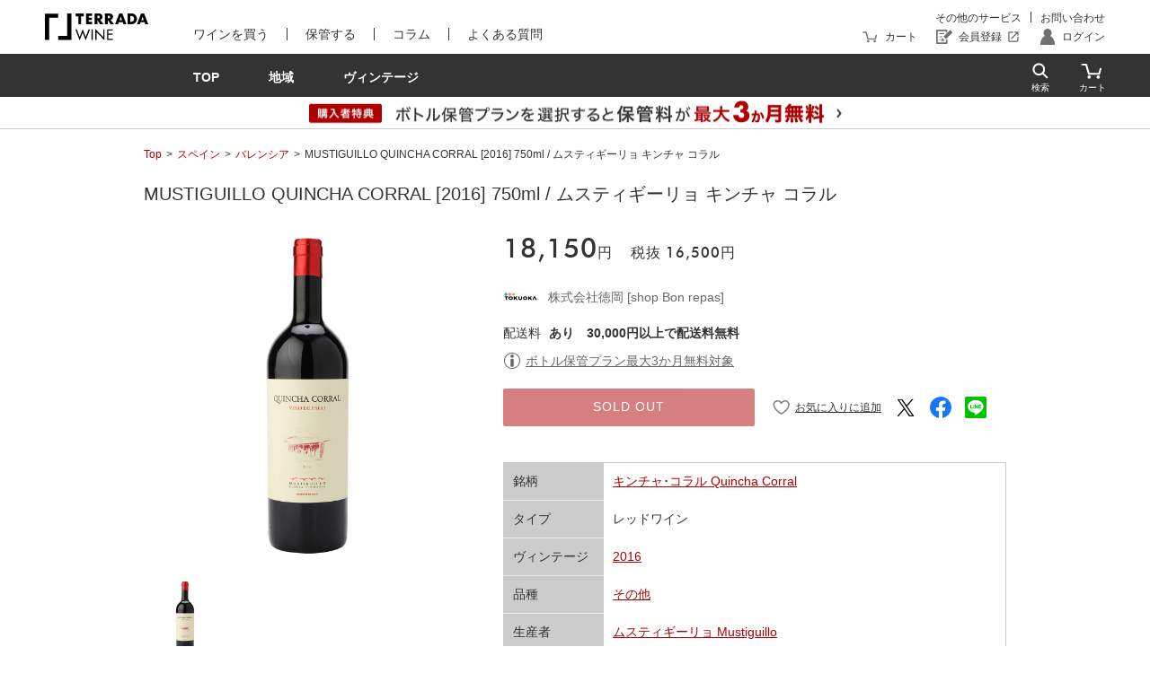

--- FILE ---
content_type: text/html; charset=UTF-8
request_url: https://terradawine.com/wine/detail?product_id=3030
body_size: 151565
content:
<!DOCTYPE html>
<html lang="ja">

<head prefix="og: http://ogp.me/ns# fb: http://ogp.me/ns/fb# article: http://ogp.me/ns/article#">
    <meta charset="utf-8">
<meta http-equiv="Pragma" content="no-cache">
<meta http-equiv="Cache-Control" content="no-cache">
<meta http-equiv="X-UA-Compatible" content="IE=edge">

<meta name="viewport" content="width=device-width, initial-scale=1,	minimum-scale=1, maximum-scale=1, user-scalable=no">
<meta name="author"	content="TERRADA WINE">
<meta name="format-detection" content="telephone=no">

<meta name="theme-color" content="#121212">
 

        <meta property="og:url" content="https://terradawine.com/wine/detail?product_id=3030" />
        <meta property="og:type" content="article" />
        <meta property="og:title" content="MUSTIGUILLO QUINCHA CORRAL [2016] 750ml / ムスティギーリョ キンチャ コラルの購入も、管理もTERRADA WINE" />
        <meta property="og:description" content="MUSTIGUILLO QUINCHA CORRAL [2016] 750ml / ムスティギーリョ キンチャ コラル、ワンランク上のデイリーワインから高級熟成ワインまで、寺田倉庫が認定した厳選ストアのワインのみを取り扱うワインマーケット。ワイン購入後に温度・湿度が徹底管理された倉庫で保管頂けます。" />
        <meta property="og:site_name" content="TERRADA WINE" />
        <meta property="og:image" content="https://image.terradawine.com/product_image/72044/fdcfca4250db0b743e4ddc11a12b75a3.jpeg" />
        <meta property="og:image:width" content="1200" />
        <meta property="og:image:height" content="630" />
        <meta property="og:locale" content="ja_JP" />
        <meta property="twitter:card" content="summary" />
        <meta property="twitter:image" content="https://image.terradawine.com/product_image/72044/fdcfca4250db0b743e4ddc11a12b75a3.jpeg" />
        <meta property="fb:app_id" content="" />
<title>MUSTIGUILLO QUINCHA CORRAL [2016] 750ml / ムスティギーリョ キンチャ コラル|寺田倉庫|株式会社徳岡 [shop Bon repas]</title>


<meta name="title" content="MUSTIGUILLO QUINCHA CORRAL [2016] 750ml / ムスティギーリョ キンチャ コラル|寺田倉庫|株式会社徳岡 [shop Bon repas]">
 
    <script type="application/ld+json">
        {
    "@context": "https://schema.org/",
    "@type": "Product",
    "name": "MUSTIGUILLO QUINCHA CORRAL [2016] 750ml / ムスティギーリョ キンチャ コラル",
    "image": [
        "https://image.terradawine.com/product_image/72044/fdcfca4250db0b743e4ddc11a12b75a3.jpeg"
    ],
    "description": "1919年と1945年に植樹されたボバルの2つの区画からの特別限定品（数量限定）。平均収量19ｈｌ／ｈａ。発酵からバリックを使用。18ヵ月の熟成。ムスティギーリョのオーナー、トニー氏のフィロソフィのすべてがここに詰まっています。ボバル種100％",
    "brand": {
        "@type": "Brand",
        "name": "ムスティギーリョMustiguillo"
    },
    "offers": {
        "@type": "Offer",
        "url": "/wine/detail?product_id=3030",
        "priceCurrency": "JPY",
        "price": 18150,
        "availability": "https://schema.org/OutOfStock"
    }
}
    </script>
<meta name="description" content="MUSTIGUILLO QUINCHA CORRAL [2016] 750ml / ムスティギーリョ キンチャ コラル、1919年と1945年に植樹されたボバルの2つの区画からの特別限定品（数量限定）。平均収量19ｈｌ／ｈａ。発酵からバリックを使用。18ヵ月の熟成。ムスティギーリョのオーナー、トニー氏のフィロソフィのすべてがここに詰まっています。ボバル種100％">
<meta name="keywords" content="MUSTIGUILLO QUINCHA CORRAL [2016] 750ml / ムスティギーリョ キンチャ コラル, Spain, スペイン, Valencia, バレンシア, Red wine, レッドワイン, Mustiguillo, ムスティギーリョ,寺田倉庫,Warehouse TERRADA,WINE MARKET,ワインマーケット,ワイン 通販,ワイン 購入,高級ワイン,DRC,5大シャトー,ボルドー,ワイン">

    <!-- Favicon -->
<link rel="shortcut icon" href="/lib/favicon/favicon.ico">
<link rel="apple-touch-icon" href="/lib/favicon/apple-touch-icon.png" sizes="180x180">
<link rel="manifest" href="/lib/favicon/manifest.json">
<link rel="mask-icon" href="/lib/favicon/safari-pinned-tab.svg" color="#121212">    <!-- Google Tag Manager -->
<script>(function(w,d,s,l,i){w[l]=w[l]||[];w[l].push({'gtm.start':
    new Date().getTime(),event:'gtm.js'});var f=d.getElementsByTagName(s)[0],
    j=d.createElement(s),dl=l!='dataLayer'?'&l='+l:'';j.async=true;j.src=
    'https://www.googletagmanager.com/gtm.js?id='+i+dl;f.parentNode.insertBefore(j,f);
    })(window,document,'script','dataLayer','GTM-WV6X8CG');</script>
<!-- End Google Tag Manager -->

    <!-- CSS -->
    <link type="text/css" rel="stylesheet" href="https://terradawine.com/lib/jquery/jquery-ui.css">
    <link type="text/css" rel="stylesheet" href="https://terradawine.com/lib/magiczoom/magiczoom.css">
	<link type="text/css" rel="stylesheet" href="https://terradawine.com/css/app.css">
    <link type="text/css" rel="stylesheet" href="https://terradawine.com/css/terradawine_market.css">
</head>

<div class='oldairloader-overlay'>
    <dialog class="loader-l" id="loader">
        <div class="loader-inner">
            <svg class="svg" xmlns="http://www.w3.org/2000/svg" xmlns:xlink="http://www.w3.org/1999/xlink" viewBox="0 0 50 50" xml:space="preserve">
                <path d="M43.935,25.145c0-10.318-8.364-18.683-18.683-18.683c-10.318,0-18.683,8.365-18.683,18.683h4.068c0-8.071,6.543-14.615,14.615-14.615c8.072,0,14.615,6.543,14.615,14.615H43.935z">
                    <animateTransform attributeType="xml" attributeName="transform" type="rotate" from="0 25 25" to="360 25 25" dur="1.2s" repeatCount="indefinite"></animateTransform>
                </path>
            </svg>
        </div>
    </dialog>
</div>

<div id="global-loader-slow" style="display: none;">
    <dialog class="loader-l" id="loader-slow">
        <div class="loader-inner">
            <div class="loader-wrap">
                <svg class="svg" xmlns="http://www.w3.org/2000/svg" xmlns:xlink="http://www.w3.org/1999/xlink" viewBox="0 0 50 50" xml:space="preserve">
                <path d="M43.935,25.145c0-10.318-8.364-18.683-18.683-18.683c-10.318,0-18.683,8.365-18.683,18.683h4.068c0-8.071,6.543-14.615,14.615-14.615c8.072,0,14.615,6.543,14.615,14.615H43.935z">
                    <animateTransform attributeType="xml" attributeName="transform" type="rotate" from="0 25 25" to="360 25 25" dur="1.2s" repeatCount="indefinite"></animateTransform>
                </path>
            </svg>
                <p class="loader-text">保管状況により、<br class="sp">表示までに時間がかかる場合がございます</p>
            </div>
        </div>
    </dialog>
</div>

	<body class="is-market is-unauth">
		<!-- Google Tag Manager (noscript) -->
<noscript><iframe src="https://www.googletagmanager.com/ns.html?id=GTM-WV6X8CG" 
    height="0" width="0" style="display:none;visibility:hidden"></iframe></noscript>
<!-- End Google Tag Manager (noscript) -->

<header	class="header-l" id="header">
	<div class="header-wrap">

		<a class="header-logo-lnk" href="https://terradawine.com/">
			<img class="header-logo-img" src="https://terradawine.com/img/logo/terradawine_black.svg" alt="TERRADA	WINE">
		</a>

		<nav class="header-nav-sp-l">
			<ul	class="header-nav-sp-ls">
				<li	class="header-nav-sp-nav-dtl"><a class="header-nav-sp-lnk icon-search" id="viewSearch" href="#"></a></li>
				<li	class="header-nav-sp-nav-dtl"><a class="header-nav-sp-lnk icon-cart" href="https://terradawine.com/cart/"></a></li>
				<li	class="header-nav-sp-nav-dtl"><a class="header-nav-sp-lnk icon-account"	href="https://terradawine.com/mypage/"></a></li>
			</ul>
		</nav>

		<button	class="hamburger-l"	id="viewMain">
			<div class="hamburger-wrap">
				<span class="line-l"></span>
				<span class="line-l"></span>
				<span class="line-l"></span>
			</div>
		</button>

		<ul	class="header-nav-ls" id="navMain">
			<li	class="header-nav-dtl">
				<nav class="header-nav-main-l">
					<ul	class="header-nav-main-ls">
						<li	class="header-nav-main-dtl"><a class="header-nav-main-lnk" href="https://terradawine.com/market_top/">ワインを買う</a></li>
						<li	class="header-nav-main-dtl"><a class="header-nav-main-lnk" href="https://terradawine.com/storage">保管する</a></li>
						<li	class="header-nav-main-dtl"><a class="header-nav-main-lnk" href="https://terradawine.com/column">コラム</a></li>
						<li	class="header-nav-main-dtl"><a class="header-nav-main-lnk" href="https://help.terradawine.com/hc/ja" target="_blank">よくある質問</a></li>
					</ul>
				</nav>
			</li>
			<li	class="header-nav-dtl">
				<nav class="header-nav-sub-l">
					<ul	class="header-nav-sub-ls">
						<li	class="header-nav-sub-dtl"><a class="header-nav-sub-lnk" href="https://www.terrada.co.jp/ja/service/" target="_blank">その他のサービス</a></li>
						<li	class="header-nav-sub-dtl"><a class="header-nav-sub-lnk" href="https://terradawine.com/contact/add">お問い合わせ</a></li>
					</ul>
				</nav>
				<nav class="header-nav-account-l">
					<ul	class="header-nav-account-ls">
						<li	class="header-nav-account-dtl" id="navLogin"><a	class="header-nav-account-lnk icon-cart" href="https://terradawine.com/cart/">カート</a></li>
													<li	class="header-nav-account-dtl" id="navLogin"><a class="header-nav-account-lnk icon-registration is_external" href="https://terradawine.com/registration/input_email" target="_blank">会員登録</a></li>
							<li	class="header-nav-account-dtl" id="navLogin"><a class="header-nav-account-lnk icon-account" href="https://terradawine.com/registration/login">ログイン</a></li>
											</ul>
				</nav>
			</li>
		</ul>
	</div>
	<nav class="service-sp-nav-l" id="navSp">
	<ul	class="service-sp-nav-ls">
		<li	class="service-sp-nav-dtl"><a class="service-sp-nav-lnk" id="navMarket"	href="https://terradawine.com/market_top/">ワインを買う</a></li>
		<li	class="service-sp-nav-dtl"><a class="service-sp-nav-lnk" id="navStorage" href="https://terradawine.com/storage">保管する</a></li>
		<li	class="service-sp-nav-dtl"><a class="service-sp-nav-lnk" href="https://terradawine.com/column">コラム</a></li>
		<li	class="service-sp-nav-dtl"><a class="service-sp-nav-lnk" href="https://help.terradawine.com/hc/ja" target="_blank">よくある質問</a></li>
	</ul>
</nav>	<nav class="nav-storage-l storage-top" id="storageTop">
	<ul class="nav-storage-ls">
		<li class="nav-storage-li"><a class="nav-storage-lnk" href="#reason"><span class="txt">選ばれる理由</span></a></li>
		<li class="nav-storage-li"><a class="nav-storage-lnk" href="#strength"><span class="txt">保管へのこだわり</span></a></li>
		<li class="nav-storage-li"><a class="nav-storage-lnk" href="#lineup"><span class="txt">サービスラインアップ</span></a></li>
	</ul>
</nav>

<nav class="nav-storage-l cellar" id="cellar">
	<ul class="nav-storage-ls">
		<li class="nav-storage-li"><a class="nav-storage-lnk" href="#feature-cellar"><span class="txt">特徴</span></a></li>
		<li class="nav-storage-li"><a class="nav-storage-lnk" href="#location"><span class="txt">拠点・ご利用料金</span></a></li>
		<li class="nav-storage-li"><a class="nav-storage-lnk" href="#flow"><span class="txt">ご契約までの流れ</span></a></li>
	</ul>
</nav>

<nav class="nav-storage-l bottle" id="bottle">
	<ul class="nav-storage-ls">
		<li class="nav-storage-li"><a class="nav-storage-lnk" href="#feature-bottle"><span class="txt">特徴・機能</span></a></li>
		<li class="nav-storage-li"><a class="nav-storage-lnk" href="#price"><span class="txt">ご利用料金</span></a></li>
		<li class="nav-storage-li"><a class="nav-storage-lnk" href="#option"><span class="txt">オプション</span></a></li>
		<li class="nav-storage-li"><a class="nav-storage-lnk" href="#flow"><span class="txt">ご利用までの流れ</span></a></li>
	</ul>
</nav>

<nav class="nav-market-l" id="market">
	<div class="nav-market-wrap">
		<ul class="nav-market-ls">
			<li class="nav-market-li"><a class="nav-market-lnk" href="https://terradawine.com/market_top/"><span class="txt">TOP</span></a></li>
			<li class="nav-market-li"><a class="nav-market-lnk has-subMenu" id="area"><span class="txt">地域</span></a></li>
			<li class="nav-market-li"><a class="nav-market-lnk has-subMenu" id="vintage"><span class="txt">ヴィンテージ</span></a></li>
		</ul>
		<ul class="nav-cart-ls">
			<li class="nav-cart-li"><a class="nav-cart-lnk search" id="viewSearch" href="#"></a></li>
			<li class="nav-cart-li"><a class="nav-cart-lnk cart" href="https://terradawine.com/cart/">
				<span class="in-cart" id="count_cart_items" style="display:none"></span>
			</a></li>
		</ul>
	</div>
    <section class="header_banner_l" id="headerBanner">
    <a class="header_banner_link no-scroll" href="https://terradawine.com/storage/bottle?scroll_id=Collaboration#Collaboration" target="_blank">
        <picture class="header_banner_image">
            <source media="(min-width: 960px)" srcset="https://terradawine.com/img/market/banner/collaboration_pc.png">
            <source media="(max-width: 959px)" srcset="https://terradawine.com/img/market/banner/collaboration_sp.png">
            <img src="https://terradawine.com/img/market/banner/collaboration_pc.png" alt="購入者特典 ボトル保管プランを選択すると保管料が最大3か月無料" class="img">
        </picture>
    </a>
</section>
</nav>
	<div class="overray" id="overraySearch"></div>
<div class="l-search" id="searchGlobal">
	<div class="wrap-icon">
		<p class="icon-close" id="closeSearch"></p>
	</div>
	<form action="https://terradawine.com/wine/">
		<div class="wrap-search">
			<ul	class="ls-search">
				<li	class="l-dtl-search">
					<input class="input-search ui-autocomplete-input" type="search"	name="keyword" id="autocomplete" value="" placeholder="例）シャトー・マルゴー"	autocomplete="off">
				</li>
				<li	class="l-dtl-search">
					<button	class="submit"></button>
				</li>
			</ul>
		</div>
	</form>
</div>	<div class="overray" id="rayMain"></div>
	<div id="navMainService"></div>
</header>
		<nav class="l-nav-sub-service" id="sub-area">
	<ul	class="ls-second col3">
		<ul	class="ls-second col3">
			<li class="l-dtl-second" style="list-style:none;">
				<a class="lnk" href="https://terradawine.com/wine/?country_name%5B0%5D=France">フランス</a>
				<ul class="ls-third">
																		<li class="l-dtl-third" style="list-style:none;">
								<a href="https://terradawine.com/wine/?country_name%5B0%5D=France&amp;wine_area_id%5B0%5D=1" class="lnk">ボルドー(598)</a>
							</li>
																								<li class="l-dtl-third" style="list-style:none;">
								<a href="https://terradawine.com/wine/?country_name%5B0%5D=France&amp;wine_area_id%5B0%5D=2" class="lnk">ブルゴーニュ(638)</a>
							</li>
																								<li class="l-dtl-third" style="list-style:none;">
								<a href="https://terradawine.com/wine/?country_name%5B0%5D=France&amp;wine_area_id%5B0%5D=3" class="lnk">シャンパーニュ(253)</a>
							</li>
																								<li class="l-dtl-third" style="list-style:none;">
								<a href="https://terradawine.com/wine/?country_name%5B0%5D=France&amp;wine_area_id%5B0%5D=4" class="lnk">アルザス(6)</a>
							</li>
																								<li class="l-dtl-third" style="list-style:none;">
								<a href="https://terradawine.com/wine/?country_name%5B0%5D=France&amp;wine_area_id%5B0%5D=5" class="lnk">ロワール(11)</a>
							</li>
																								<li class="l-dtl-third" style="list-style:none;">
								<a href="https://terradawine.com/wine/?country_name%5B0%5D=France&amp;wine_area_id%5B0%5D=6" class="lnk">ローヌ(52)</a>
							</li>
																								<li class="l-dtl-third" style="list-style:none;">
								<a href="https://terradawine.com/wine/?country_name%5B0%5D=France&amp;wine_area_id%5B0%5D=7" class="lnk">ジュラ・サヴォワ(2)</a>
							</li>
																								<li class="l-dtl-third" style="list-style:none;">
								<a href="https://terradawine.com/wine/?country_name%5B0%5D=France&amp;wine_area_id%5B0%5D=8" class="lnk">プロヴァンス・コルス(1)</a>
							</li>
																								<li class="l-dtl-third" style="list-style:none;">
								<a href="https://terradawine.com/wine/?country_name%5B0%5D=France&amp;wine_area_id%5B0%5D=9" class="lnk">ラングドック・ルーション(20)</a>
							</li>
															</ul>
			</li>
			<li class="l-dtl-second" style="list-style:none;">
				<a class="lnk" href="https://terradawine.com/wine/?country_name%5B0%5D=America">アメリカ</a>
				<ul class="ls-third">
																		<li class="l-dtl-third" style="list-style:none;">
								<a href="https://terradawine.com/wine/?country_name%5B0%5D=America&amp;wine_area_id%5B0%5D=59" class="lnk">カリフォルニア(146)</a>
							</li>
																																														<li class="l-dtl-third" style="list-style:none;">
								<a href="https://terradawine.com/wine/?country_name%5B0%5D=America&amp;wine_area_id%5B0%5D=62" class="lnk">オレゴン(8)</a>
							</li>
															</ul>
				<a class="lnk" href="https://terradawine.com/wine/?country_name%5B0%5D=Italy">イタリア</a>
				<ul class="ls-third">
																		<li class="l-dtl-third" style="list-style:none;">
								<a href="https://terradawine.com/wine/?country_name%5B0%5D=Italy&amp;wine_area_id%5B0%5D=11" class="lnk">ピエモンテ(25)</a>
							</li>
																								<li class="l-dtl-third" style="list-style:none;">
								<a href="https://terradawine.com/wine/?country_name%5B0%5D=Italy&amp;wine_area_id%5B0%5D=16" class="lnk">ロンバルディア(8)</a>
							</li>
																																			<li class="l-dtl-third" style="list-style:none;">
								<a href="https://terradawine.com/wine/?country_name%5B0%5D=Italy&amp;wine_area_id%5B0%5D=14" class="lnk">ヴェネト(7)</a>
							</li>
																								<li class="l-dtl-third" style="list-style:none;">
								<a href="https://terradawine.com/wine/?country_name%5B0%5D=Italy&amp;wine_area_id%5B0%5D=13" class="lnk">フリウリ(6)</a>
							</li>
																																														<li class="l-dtl-third" style="list-style:none;">
								<a href="https://terradawine.com/wine/?country_name%5B0%5D=Italy&amp;wine_area_id%5B0%5D=12" class="lnk">トスカーナ(15)</a>
							</li>
																																																																																										<li class="l-dtl-third" style="list-style:none;">
								<a href="https://terradawine.com/wine/?country_name%5B0%5D=Italy&amp;wine_area_id%5B0%5D=23" class="lnk">アブルッツォ(1)</a>
							</li>
																																			<li class="l-dtl-third" style="list-style:none;">
								<a href="https://terradawine.com/wine/?country_name%5B0%5D=Italy&amp;wine_area_id%5B0%5D=26" class="lnk">プーリア(1)</a>
							</li>
																																																</ul>
			</li>
			<li class="l-dtl-second" style="list-style:none;">
				<a class="lnk" href="https://terradawine.com/wine/?country_name%5B0%5D=Chile&amp;country_name%5B1%5D=Spain&amp;country_name%5B2%5D=New+Zealand&amp;country_name%5B3%5D=Japan&amp;country_name%5B4%5D=Argentina&amp;country_name%5B5%5D=Germany&amp;country_name%5B6%5D=Australia&amp;country_name%5B7%5D=Portugal&amp;country_name%5B8%5D=South+Africa&amp;country_name%5B9%5D=Hungary&amp;country_name%5B10%5D=United+Kingdom&amp;country_name%5B11%5D=Austria">その他</a>
				<ul class="ls-third">
																		<li class="l-dtl-third" style="list-style:none;">
								<a href="https://terradawine.com/wine/?country_name%5B0%5D=Chile" class="lnk">チリ(14)</a>
							</li>
																								<li class="l-dtl-third" style="list-style:none;">
								<a href="https://terradawine.com/wine/?country_name%5B0%5D=Spain" class="lnk">スペイン(16)</a>
							</li>
																								<li class="l-dtl-third" style="list-style:none;">
								<a href="https://terradawine.com/wine/?country_name%5B0%5D=New+Zealand" class="lnk">ニュージーランド(4)</a>
							</li>
																								<li class="l-dtl-third" style="list-style:none;">
								<a href="https://terradawine.com/wine/?country_name%5B0%5D=Japan" class="lnk">日本(1)</a>
							</li>
																								<li class="l-dtl-third" style="list-style:none;">
								<a href="https://terradawine.com/wine/?country_name%5B0%5D=Argentina" class="lnk">アルゼンチン(5)</a>
							</li>
																								<li class="l-dtl-third" style="list-style:none;">
								<a href="https://terradawine.com/wine/?country_name%5B0%5D=Germany" class="lnk">ドイツ(13)</a>
							</li>
																								<li class="l-dtl-third" style="list-style:none;">
								<a href="https://terradawine.com/wine/?country_name%5B0%5D=Australia" class="lnk">オーストラリア(31)</a>
							</li>
																								<li class="l-dtl-third" style="list-style:none;">
								<a href="https://terradawine.com/wine/?country_name%5B0%5D=Portugal" class="lnk">ポルトガル(2)</a>
							</li>
																								<li class="l-dtl-third" style="list-style:none;">
								<a href="https://terradawine.com/wine/?country_name%5B0%5D=South+Africa" class="lnk">南アフリカ(22)</a>
							</li>
																								<li class="l-dtl-third" style="list-style:none;">
								<a href="https://terradawine.com/wine/?country_name%5B0%5D=Hungary" class="lnk">ハンガリー(2)</a>
							</li>
																																			<li class="l-dtl-third" style="list-style:none;">
								<a href="https://terradawine.com/wine/?country_name%5B0%5D=Austria" class="lnk">オーストリア(9)</a>
							</li>
															</ul>
			</li>
		</ul>
	</ul>
</nav>

<nav class="l-nav-sub-service" id="sub-vintage">
	<ul	class="ls-second col5 not-third">
								<li	class="l-dtl-second" style="list-style:none;">
				<a class="lnk" href="https://terradawine.com/wine/?vintage_to=1979">〜1979年</a>
			</li>
								<li	class="l-dtl-second" style="list-style:none;">
				<a class="lnk" href="https://terradawine.com/wine/?vintage_from=1980&amp;vintage_to=1989">1980〜1989年</a>
			</li>
								<li	class="l-dtl-second" style="list-style:none;">
				<a class="lnk" href="https://terradawine.com/wine/?vintage_from=1990&amp;vintage_to=1999">1990〜1999年</a>
			</li>
								<li	class="l-dtl-second" style="list-style:none;">
				<a class="lnk" href="https://terradawine.com/wine/?vintage_from=2000&amp;vintage_to=2009">2000〜2009年</a>
			</li>
								<li	class="l-dtl-second" style="list-style:none;">
				<a class="lnk" href="https://terradawine.com/wine/?vintage_from=2010">2010年〜</a>
			</li>
			</ul>
</nav>		<main id="detail-item-market">
			<section class="inner is-col-1">
				<ul	class="breadcrumbs-ls">
							<li	class="breadcrumbs-dtl"><a	class="breadcrumbs-lnk" href="https://terradawine.com/">Top</a></li>
								<li	class="breadcrumbs-dtl"><a	class="breadcrumbs-lnk" href="https://terradawine.com/wine/?country_name%5B0%5D=Spain">スペイン</a></li>
								<li	class="breadcrumbs-dtl"><a	class="breadcrumbs-lnk" href="https://terradawine.com/wine/?wine_area_id%5B0%5D=37">バレンシア</a></li>
								<li	class="breadcrumbs-dtl">MUSTIGUILLO QUINCHA CORRAL [2016] 750ml / ムスティギーリョ キンチャ コラル</li>
			</ul>
				<section>
					<div class="l-detail-information">
						<div class="l-detail-title">
							<h2	class="title-item-name-ja">MUSTIGUILLO QUINCHA CORRAL [2016] 750ml / ムスティギーリョ キンチャ コラル</h2>
						</div>
						<div class="l-image-area">
							<ul	class="l-main">
			<li class="item00">
			<img src="https://image.terradawine.com/product_image/72044/fdcfca4250db0b743e4ddc11a12b75a3.jpeg" alt="">
		</li>
	</ul>
<ul	class="l-thumb">
			<li class="thumb00">
			<img src="https://image.terradawine.com/product_image/72044/fdcfca4250db0b743e4ddc11a12b75a3.jpeg" alt="">
		</li>
	</ul>						</div>
						<div class="l-detail-prices">
							<ul	class="l-detail-price">
								<li	class="text-price"><span>18,150</span>円</li>
								<li	class="text-sub-total">税抜<span>16,500</span>円</li>
							</ul>
							<dl	class="l-stars is-star-0">
								<dt></dt>
								<dd></dd>
							</dl>
														<ul	class="l-store-info">
								<li	class="image">
									<a href="https://terradawine.com/profile/store?public_profile_id=66">
										<img src="https://image.terradawine.com/profile/18a4c61e13935754739184bc458ccf2c.jpeg">
									</a>
								</li>
								<li	class="text-store">
									<a href="https://terradawine.com/profile/store?public_profile_id=66">
										株式会社徳岡 [shop Bon repas]
									</a>
								</li>
							</ul>
														<ul	class="l-delivery-fee">
								<li>
									配送料
									<span class="delivery-fee">あり</span>
																			<span class="delivery-fee-free">30,000円以上で配送料無料</span>
																	</li>
							</ul>
							                            <ul	class="l-info-note">
                                                                                            </ul>

                                                            <div class="l-info-bottle">
                                    <a class="link-info-icon" data-remodal-target="modalAboutBottle">ボトル保管プラン最大3か月無料対象</a>
                                </div>
                            
                            <div class="action_l">
                                <div class="action_fixed" id="actionFixed">
									<form action="https://terradawine.com/cart/add" method='post'>
										<input type="hidden" name="_token" value="YU2q9UGt4TNKlS1DDgHuqZoMSOTDY9Y41QrCDrCF" autocomplete="off">										<input type="hidden" name="productId" value=3030>
										<input type="hidden" name="lot" value="1">
																					<a class="btn-d-red action_button_buy dev_disabled">SOLD OUT</a>
																			</form>
								</div>
                            <div class="action_favorite">
									<label class="favorite_checkbox_label">
	<input type="checkbox" name="favorite[3030]" class="favorite_checkbox_item" data-product_id=3030  >
	<span class="icon"></span>
</label>
									<ul class="social_ls">
    <li class="social_li">
        <a class="social_link x" href="http://twitter.com/share?url=https://terradawine.com/wine/detail?product_id=3030"></a>
    </li>
    <li class="social_li">
        <a class="social_link facebook" href="https://www.facebook.com/sharer/sharer.php?u=https://terradawine.com/wine/detail?product_id=3030"></a>
    </li>
    <li class="social_li">
        <a class="social_link line" href="http://line.me/R/msg/text/?https://terradawine.com/wine/detail?product_id=3030"></a>
    </li>
</ul>                            </div>
                        </div>
							<ul	class="ls-item-label">
																																																							</ul>
														<table class="l-detail-basic-info">
								<tbody>
									<tr>
										<th>銘柄</th>
										<td>
																							<a href="https://terradawine.com/wine/?wine_name=Quincha+Corral">キンチャ･コラル Quincha Corral</a>
																					</td>
									</tr>
									<tr>
										<th>タイプ</th>
										<td>
																							レッドワイン
																					</td>
									</tr>
									<tr>
										<th>ヴィンテージ</th>
										<td>
																							<li><a href="https://terradawine.com/wine/?vintage=2016">2016</a></li>
																					</td>
									</tr>
									<tr>
										<th>品種</th>
										<td>
											<ul	class="variety">
																								<li><a href="https://terradawine.com/wine/?wine_grape_id%5B0%5D=14">その他</a></li>
												<li><a href="https://terradawine.com/wine/"></a></li>
												<li><a href="https://terradawine.com/wine/"></a></li>
																							</ul>
										</td>
									</tr>
									<tr>
										<th>生産者</th>
										<td>
																							<a href="https://terradawine.com/wine/?producer=Mustiguillo">ムスティギーリョ Mustiguillo</a>
																					</td>
									</tr>
									<tr>
										<th>生産地</th>
										<td>
																							<a href="https://terradawine.com/wine/?country_name%5B0%5D=Spain">スペイン</a> > <a href="https://terradawine.com/wine/?wine_area_id%5B0%5D=37">バレンシア</a>
																					</td>
									</tr>
									<tr>
										<th>容量</th>
										<td>
																							750ml
																					</td>
									</tr>
								</tbody>
							</table>
						</div>
						<div class="l-rating-area">
															<table class="l-rating">
	<tr>
		<th>酸味</th>
		<td	class="is-acidity-30">
		</td>
	</tr>
	<tr>
		<th>甘み</th>
		<td	class="is-sweet-20">
		</td>
	</tr>
	<tr>
		<th>ボディ</th>
		<td	class="is-body-50">
		</td>
	</tr>
</table>													</div>
											</div>
					<div class="l-item-description">
						<h3	class="title-item-description">商品説明</h3>
						<p class="txt">1919年と1945年に植樹されたボバルの2つの区画からの特別限定品（数量限定）。平均収量19ｈｌ／ｈａ。発酵からバリックを使用。18ヵ月の熟成。ムスティギーリョのオーナー、トニー氏のフィロソフィのすべてがここに詰まっています。ボバル種100％</p>
						<div class="contact_store_l">
    <a class="contact_store_link" href="https://terradawine.com/contact_store/input?product_id=3030">商品についてのお問い合わせ</a>
    <p class="contact_store_note">会員登録が必要です。</p>
</div>					</div>
										
                    				</section>
			</section>
		</main>
		<nav class="nav-global">
	<ul	class="ls-second">
		<li	class="l-dtl-second" id="wineType">
			<p class="ttl">種類一覧</p>
			<ul	class="ls-third">
									<li>
						<a href="https://terradawine.com/wine/?wine_type_id%5B0%5D=1" class="lnk">赤ワイン</a>
					</li>
					
									<li>
						<a href="https://terradawine.com/wine/?wine_type_id%5B0%5D=2" class="lnk">白ワイン</a>
					</li>
					
									<li>
						<a href="https://terradawine.com/wine/?wine_type_id%5B0%5D=3%2C4%2C6" class="lnk">スパークリングワイン</a>
					</li>
					
									<li>
						<a href="https://terradawine.com/wine/?wine_type_id%5B0%5D=5%2C7%2C8" class="lnk">その他</a>
					</li>
					
							</ul>
		</li>
		<li	class="l-dtl-second" id="Area">
			<p class="ttl">産地一覧</p>
			<ul	class="ls-col2">
                <li class="l-dtl-col2" id="france">
				<ul class="ls-third">
					<li class="l-dtl-third"><a class="lnk" href="https://terradawine.com/wine/?country_name%5B0%5D=France">フランス</a></li>
											<li class="l-dtl-third"><a class="lnk" href="https://terradawine.com/wine/?country_name%5B0%5D=France&amp;wine_area_id%5B0%5D=1">ボルドー</a></li>
											<li class="l-dtl-third"><a class="lnk" href="https://terradawine.com/wine/?country_name%5B0%5D=France&amp;wine_area_id%5B0%5D=2">ブルゴーニュ</a></li>
											<li class="l-dtl-third"><a class="lnk" href="https://terradawine.com/wine/?country_name%5B0%5D=France&amp;wine_area_id%5B0%5D=3">シャンパーニュ</a></li>
											<li class="l-dtl-third"><a class="lnk" href="https://terradawine.com/wine/?country_name%5B0%5D=France&amp;wine_area_id%5B0%5D=4">アルザス</a></li>
											<li class="l-dtl-third"><a class="lnk" href="https://terradawine.com/wine/?country_name%5B0%5D=France&amp;wine_area_id%5B0%5D=5">ロワール</a></li>
											<li class="l-dtl-third"><a class="lnk" href="https://terradawine.com/wine/?country_name%5B0%5D=France&amp;wine_area_id%5B0%5D=6">ローヌ</a></li>
											<li class="l-dtl-third"><a class="lnk" href="https://terradawine.com/wine/?country_name%5B0%5D=France&amp;wine_area_id%5B0%5D=7">ジュラ・サヴォワ</a></li>
											<li class="l-dtl-third"><a class="lnk" href="https://terradawine.com/wine/?country_name%5B0%5D=France&amp;wine_area_id%5B0%5D=8">プロヴァンス・コルス</a></li>
											<li class="l-dtl-third"><a class="lnk" href="https://terradawine.com/wine/?country_name%5B0%5D=France&amp;wine_area_id%5B0%5D=9">ラングドック・ルーション</a></li>
									</ul>
			</li>
			<li class="l-dtl-col2" id="other">
				<ul class="ls-third">
										<li class="l-dtl-third"><a class="lnk" href="https://terradawine.com/wine/?country_name%5B0%5D=Italy">イタリア</a></li>
										<li class="l-dtl-third"><a class="lnk" href="https://terradawine.com/wine/?country_name%5B0%5D=Spain">スペイン</a></li>
										<li class="l-dtl-third"><a class="lnk" href="https://terradawine.com/wine/?country_name%5B0%5D=Portugal">ポルトガル</a></li>
										<li class="l-dtl-third"><a class="lnk" href="https://terradawine.com/wine/?country_name%5B0%5D=Germany">ドイツ</a></li>
										<li class="l-dtl-third"><a class="lnk" href="https://terradawine.com/wine/?country_name%5B0%5D=New+Zealand">ニュージーランド</a></li>
										<li class="l-dtl-third"><a class="lnk" href="https://terradawine.com/wine/?country_name%5B0%5D=Australia">オーストラリア</a></li>
										<li class="l-dtl-third"><a class="lnk" href="https://terradawine.com/wine/?country_name%5B0%5D=Chile">チリ</a></li>
										<li class="l-dtl-third"><a class="lnk" href="https://terradawine.com/wine/?country_name%5B0%5D=Argentina">アルゼンチン</a></li>
										<li class="l-dtl-third"><a class="lnk" href="https://terradawine.com/wine/?country_name%5B0%5D=America">アメリカ</a></li>
									</ul>
			</li>
			</ul>
		</li>
		<li	class="l-dtl-second" id="black-grape">
			<p class="ttl">黒ブドウ品種</p>
			<ul	class="ls-third">
									<li	class="l-dtl-third"><a class="lnk" href="https://terradawine.com/wine/?wine_grape_id%5B0%5D=1">カベルネ・ソーヴィニヨン</a></li>
									<li	class="l-dtl-third"><a class="lnk" href="https://terradawine.com/wine/?wine_grape_id%5B0%5D=2">メルロ</a></li>
									<li	class="l-dtl-third"><a class="lnk" href="https://terradawine.com/wine/?wine_grape_id%5B0%5D=4">ピノ・ノワール</a></li>
									<li	class="l-dtl-third"><a class="lnk" href="https://terradawine.com/wine/?wine_grape_id%5B0%5D=6">シラー/シラーズ</a></li>
									<li	class="l-dtl-third"><a class="lnk" href="https://terradawine.com/wine/?wine_grape_id%5B0%5D=8">サンジョベーゼ</a></li>
									<li	class="l-dtl-third"><a class="lnk" href="https://terradawine.com/wine/?wine_grape_id%5B0%5D=9">ネッビオーロ</a></li>
									<li	class="l-dtl-third"><a class="lnk" href="https://terradawine.com/wine/?wine_grape_id%5B0%5D=10">ジンファンデル/プリミティーヴォ</a></li>
									<li	class="l-dtl-third"><a class="lnk" href="https://terradawine.com/wine/?wine_grape_id%5B0%5D=14">その他</a></li>
							</ul>
		</li>
		<li	class="l-dtl-second" id="white-grape">
			<p class="ttl">白ブドウ品種</p>
			<ul	class="ls-third">
									<li	class="l-dtl-third"><a class="lnk" href="https://terradawine.com/wine/?wine_grape_id%5B0%5D=15">シャルドネ</a></li>
									<li	class="l-dtl-third"><a class="lnk" href="https://terradawine.com/wine/?wine_grape_id%5B0%5D=17">ソーヴィニヨン・ブラン</a></li>
									<li	class="l-dtl-third"><a class="lnk" href="https://terradawine.com/wine/?wine_grape_id%5B0%5D=18">セミヨン</a></li>
									<li	class="l-dtl-third"><a class="lnk" href="https://terradawine.com/wine/?wine_grape_id%5B0%5D=19">リースリング</a></li>
									<li	class="l-dtl-third"><a class="lnk" href="https://terradawine.com/wine/?wine_grape_id%5B0%5D=20">ゲヴュルツトラミネール</a></li>
									<li	class="l-dtl-third"><a class="lnk" href="https://terradawine.com/wine/?wine_grape_id%5B0%5D=24">シュナン・ブラン</a></li>
									<li	class="l-dtl-third"><a class="lnk" href="https://terradawine.com/wine/?wine_grape_id%5B0%5D=28">その他</a></li>
							</ul>
		</li>
		<li	class="l-dtl-second" id="use">
			<p class="ttl">ご利用について</p>
			<ul	class="ls-third">
				<li	class="l-dtl-third"><a class="lnk" href="https://terradawine.com/about/account">出店・販売をご希望の方</a></li>
				<li	class="l-dtl-third"><a class="lnk" href="https://terradawine.com/about/considerations">本サイト利用上の注意事項</a></li>
			</ul>
		</li>
	</ul>
</nav>				<div class="l-cross-sell-footer">
    <h2 class="ttl-cs">
        <svg viewBox="0 0 197.81 15.32" xmlns="http://www.w3.org/2000/svg" class="img-ttl-cs">
            <title>TERRADAの保管サービス</title>
            <g fill="#fff">
                <path d="m6.43 4.42v10.59h-3.53v-10.59h-2.9v-2.99h9.32v2.99h-2.9z" />
                <path d="m18.61 4.42h-4.19v2.27h3.96v2.99h-3.96v2.34h4.19v2.99h-7.72v-13.58h7.72z" />
                <path d="m32.44 15.01h-4.39l-3.37-5.22v5.22h-3.53v-13.58h5.49c.76 0 1.42.11 1.98.33s1.03.53 1.4.91.64.83.83 1.33.28 1.04.28 1.62c0 1.03-.25 1.87-.75 2.51s-1.23 1.08-2.21 1.31l4.27 5.56zm-7.76-7.51h.67c.7 0 1.23-.14 1.6-.43s.56-.7.56-1.24-.19-.95-.56-1.24-.91-.43-1.6-.43h-.67v3.35z" />
                <path d="m45.2 15.01h-4.39l-3.37-5.22v5.22h-3.53v-13.58h5.49c.76 0 1.42.11 1.98.33s1.03.53 1.4.91.64.83.83 1.33.28 1.04.28 1.62c0 1.03-.25 1.87-.75 2.51s-1.23 1.08-2.21 1.31l4.27 5.56zm-7.76-7.51h.67c.7 0 1.23-.14 1.6-.43s.56-.7.56-1.24-.19-.95-.56-1.24-.91-.43-1.6-.43h-.67v3.35z" />
                <path d="m54.99 12.65h-5.04l-.81 2.36h-3.76l5.16-13.58h3.85l5.17 13.57h-3.76l-.81-2.36zm-.94-2.68-1.58-4.52-1.58 4.52h3.17z" />
                <path d="m61.11 1.43h5.22c.92 0 1.79.19 2.6.56s1.52.87 2.12 1.48c.61.62 1.08 1.34 1.43 2.16s.52 1.68.52 2.58-.17 1.74-.51 2.57c-.34.82-.82 1.54-1.42 2.17s-1.31 1.12-2.12 1.49-1.68.56-2.62.56h-5.22zm3.53 10.58h.81c.61 0 1.16-.1 1.64-.29s.88-.46 1.21-.79c.33-.34.58-.73.76-1.2.17-.46.26-.97.26-1.52s-.09-1.04-.27-1.51-.44-.87-.76-1.21c-.33-.34-.74-.6-1.22-.79s-1.02-.29-1.62-.29h-.81z" />
                <path d="m83 12.65h-5.04l-.81 2.36h-3.76l5.17-13.57h3.85l5.17 13.57h-3.76l-.81-2.36zm-.94-2.68-1.58-4.52-1.58 4.52h3.17z" />
                <path d="m97.14 10.28c-.91 2.06-1.94 3.01-3.25 3.01-1.82 0-3.14-1.86-3.14-4.43 0-1.76.62-3.41 1.76-4.66 1.34-1.47 3.23-2.24 5.51-2.24 3.84 0 6.34 2.34 6.34 5.94 0 2.77-1.44 4.98-3.89 5.97-.77.32-1.39.48-2.51.67-.27-.85-.46-1.2-.98-1.87 1.47-.19 2.43-.45 3.19-.88 1.39-.77 2.23-2.29 2.23-4 0-1.54-.69-2.79-1.97-3.55-.5-.29-.91-.42-1.62-.48-.3 2.51-.86 4.72-1.67 6.53zm-2.35-5.73c-1.34.96-2.18 2.61-2.18 4.32 0 1.31.56 2.35 1.26 2.35.53 0 1.07-.67 1.65-2.05.61-1.44 1.14-3.6 1.33-5.41-.83.1-1.41.32-2.06.78z" />
                <path d="m107.5 8.88c0-.53 0-.9.03-1.76-.4.66-.66 1.01-1.23 1.62-.3-.98-.38-1.2-.77-1.94 1.19-1.17 2.05-2.51 2.71-4.24.3-.8.53-1.62.61-2.18l1.79.58q-.1.22-.24.72c-.34 1.09-.64 1.81-1.23 2.98v8.79c0 .69.02 1.22.08 1.86h-1.84c.06-.64.1-1.12.1-1.87v-4.55zm6.8-2.46h-1.7c-.71 0-1.2.02-1.63.06.05-.48.06-.88.06-1.55v-2.34c0-.61-.02-.99-.06-1.46.46.06.91.08 1.78.08h5.11c.77 0 1.3-.02 1.76-.08-.05.5-.06.82-.06 1.55v2.27c0 .67.02 1.06.06 1.5q-.18-.02-.46-.02c-.06 0-.19 0-.35-.02-.3-.02-.56-.02-.77-.02h-2.03v1.31h2.8c.59 0 1.22-.03 1.75-.1v1.79c-.59-.06-1.2-.1-1.7-.1h-2.14c.67.83 1.02 1.18 1.71 1.76.86.72 1.55 1.15 2.56 1.63-.46.61-.71.98-1.07 1.71-1.14-.77-1.47-1.02-2.03-1.52-.82-.72-1.26-1.25-1.92-2.27.03.53.05 1.28.05 1.71v1.49c0 .51.03.98.1 1.47h-1.89c.06-.51.1-.96.1-1.49v-1.5c0-.13.02-.7.03-1.7-.64 1.07-1.11 1.63-2.05 2.48-.72.64-1.2.99-1.92 1.42-.4-.78-.5-.93-1.09-1.58 1.04-.54 1.87-1.12 2.75-1.92.62-.56.91-.88 1.54-1.7h-1.9c-.62 0-1.23.03-1.74.1v-1.78c.51.05 1.02.08 1.74.08h2.64v-1.31zm-1.58-1.57h5.12v-2.06h-5.12v2.07z" />
                <path d="m124.61 2.99c-.51.64-.83.96-1.55 1.55-.43-.58-.53-.67-1.17-1.18 1.2-.83 2.05-1.87 2.43-2.99l1.71.32c-.22.43-.29.58-.48.88h2.19c.72 0 1.06-.02 1.42-.08v1.25c.72-.74 1.17-1.49 1.39-2.35l1.71.27c-.26.56-.29.62-.43.93h3.15c.78 0 1.1-.02 1.57-.08v1.57c-.43-.05-.79-.06-1.49-.06h-1.49c.35.58.4.66.61 1.09l-1.58.46c-.22-.61-.4-.96-.75-1.55h-.9c-.3.42-.46.59-.98 1.12v.32l-.02.26h4.5c.91 0 1.2-.02 1.73-.05-.05.29-.05.48-.05.99v1.12c0 .48.02.75.06 1.06h-1.73v-1.74h-10.32v1.74h-1.7c.03-.32.06-.61.06-1.06v-1.09c0-.48-.02-.72-.06-1.02.48.03.75.05 1.68.05h4.15v-.26c0-.35 0-.53-.05-.77h1.11c-.34-.26-.42-.32-.74-.5l.24-.18c-.27-.02-.45-.02-.72-.02h-1.06c.26.45.35.66.54 1.06l-1.55.53c-.18-.67-.32-1.04-.59-1.58h-.86zm-.06 12.33c.06-.56.1-1.04.1-1.78v-5.76c0-.46-.02-.75-.06-1.06.38.05.8.06 1.34.06h6.53c.59 0 .99-.02 1.38-.06-.05.34-.05.64-.05 1.09v1.2c0 .59 0 .86.05 1.25-.4-.03-.77-.05-1.31-.05h-6.19v.77h6.87c.59 0 .94-.02 1.31-.06-.05.4-.06.8-.06 1.33v1.62c0 .54.02.99.08 1.46h-1.76v-.69h-6.43v.69h-1.78zm1.78-6.37h5.79v-.85h-5.79zm0 4.35h6.43v-1.04h-6.43z" />
                <path d="m146.88 4.15.02-.72v-.51c0-1.06-.02-1.41-.08-1.78h2.07c-.05.37-.06.45-.06 1.07q0 .98-.02 1.94h1.02c1.14 0 1.46-.02 2.08-.11v1.95c-.56-.06-.99-.08-2.05-.08h-1.07c-.03 1.92-.03 2.03-.11 2.64-.22 2.05-.91 3.41-2.3 4.59-.86.74-1.65 1.15-3.12 1.68-.3-.69-.51-.99-1.2-1.7 1.52-.46 2.29-.85 3.06-1.52 1.09-.94 1.55-2 1.7-3.84.03-.37.03-.75.06-1.86h-4.15v2.4c0 .67.02.93.06 1.34h-2.08c.05-.35.06-.78.06-1.38v-2.37h-.98c-1.06 0-1.49.02-2.05.08v-1.95c.62.1.94.11 2.08.11h.95v-1.6c0-.67-.02-1.01-.08-1.42h2.1c-.06.53-.06.56-.06 1.38v1.65h4.16z" />
                <path d="m153.49 6.75c.7.1 1.01.11 2.59.11h8.53c1.58 0 1.89-.02 2.59-.11v2.22c-.64-.08-.82-.08-2.61-.08h-8.5c-1.79 0-1.97 0-2.61.08v-2.22z" />
                <path d="m172.32 6.34c2.42-.45 5.95-1.87 6.99-2.85l1.28 1.81c-.11.05-.59.27-1.44.69-2.18 1.04-4.42 1.76-6.83 2.21v2.11c-.02.08-.02.16-.02.21 0 .93.06 1.3.29 1.52.27.29 1.19.42 2.74.42 1.07 0 2.55-.1 3.71-.26.77-.1 1.12-.18 1.82-.38l.1 2.13c-.34 0-.42.02-2.11.18-.94.1-2.96.19-3.94.19-2.02 0-3.12-.21-3.75-.69-.45-.34-.69-.85-.79-1.63-.03-.27-.05-.54-.05-1.47l-.02-7.43c0-.82 0-1.07-.06-1.47h2.14c-.06.38-.08.67-.08 1.49v3.23zm7.6-5.47c.64.72 1.07 1.38 1.6 2.43l-1.15.53c-.5-1.02-.91-1.67-1.58-2.45l1.14-.51zm2.4 2.03c-.43-.88-.93-1.65-1.54-2.38l1.11-.51c.7.8 1.14 1.42 1.57 2.32l-1.14.58z" />
                <path d="m196.28 14.53c-1.33-1.63-3.17-3.43-4.91-4.75-1.81 2.02-3.65 3.42-6.1 4.63-.45-.83-.64-1.09-1.3-1.78 1.23-.48 2-.91 3.2-1.76 2.42-1.7 4.34-4.02 5.38-6.51l.18-.42q-.26.02-5.3.1c-.77.02-1.2.05-1.74.13l-.06-2.05c.45.08.75.1 1.41.1h.38l5.63-.08c.9-.02 1.02-.03 1.42-.18l1.06 1.09c-.21.24-.34.46-.51.87-.74 1.71-1.52 3.1-2.5 4.42 1.01.67 1.87 1.34 2.96 2.32q.4.35 2.34 2.22l-1.54 1.67z" />
            </g>
        </svg>
    </h2>
    <ul class="ls-cross-sell-footer">
        <li class="l-dtl-cross-sell-footer">
            <a class="lnk-cs minikura" href="https://minikura.com/" target="_blank">
                <picture class="img-logo-cs">
                    <svg height="26.264" viewBox="0 0 131.313 26.264" width="131.313" xmlns="http://www.w3.org/2000/svg" class="img-cs">
                        <title>minikura</title>
                        <path clip-rule="evenodd" d="m59.8487 2.72492c0-1.36471 1.1053-2.472479 2.4725-2.472479 1.3647 0 2.4724 1.107769 2.4724 2.472479s-1.1077 2.47247-2.4724 2.47247c-1.3648 0-2.4725-1.10776-2.4725-2.47247zm.4072 22.25468v-16.488h4.1305v16.488zm21.4717-16.4976h-3.2966l-7.0175 7.3665v-15.196005h-2.4725v24.319905h2.4725v-7.2356l7.9774 7.2356h3.5729l-9.1118-8.2561zm28.8864-.32503c1.157.01939 2.344.41692 3.241.96717l-.005.00485.158.09453-1.219 1.80828-.143-.0727c-.614-.2909-1.317-.4702-2.044-.4702-1.403 0-2.615.5357-3.515 1.4374-.938.9405-1.456 2.104-1.461 3.636v9.4099h-2.465v-16.48799h2.455v1.89559c1.37-1.63138 3.377-2.25192 4.998-2.22283zm-90.7808.03654c-2.2615.00485-4.5668 1.34289-5.7351 3.08089-1.0205-1.99737-2.7391-3.08574-4.76318-3.08574-1.70165 0-3.55115.96233-4.4747 2.55974l-2.47974-2.25674h-1.481066v16.48804h4.123216v-8.7119l-.00485-.6472c-.00727-1.9634 1.49561-3.5123 3.43965-3.5657 2.03377-.0581 3.54147 1.5441 3.55117 3.5221l.0291.6084v8.7943h4.128v-8.7943l.0073-.4024c0-1.9876 1.3841-3.7014 3.3718-3.7014s3.5996 1.5077 3.5996 3.4954v.6084 8.7943h4.1548v-9.2718c0-4.482-3.2337-7.52166-7.466-7.51197zm23.8183 2.56939c1.3041-1.52713 3.253-2.57187 5.42-2.57187 3.9293 0 7.0757 3.18517 7.0757 7.11197l.0097 1.052v8.6246h-4.1208v-8.593c-.0077-.0617-.0086-.1223-.0094-.1826v-.0001c-.0005-.0345-.001-.069-.0027-.1034v-.1357c0-.7466-.2012-1.4447-.5479-2.0507-.4048-.7781-1.0883-1.4278-1.8325-1.7429-.5236-.2399-1.1029-.3393-1.7162-.3393-2.2834 0-4.145 1.9319-4.145 4.2153v.08c-.0113.1176-.0076.2373-.0038.3585v.0001c.0019.0611.0038.1226.0038.1844v8.307h-4.1111v-16.48802h1.4689zm53.323 6.3144-.0339 1.0689c0 2.584-2.0774 4.9014-4.9474 4.9014-2.6058 0-5.0153-2.1574-4.9159-4.8868v-9.68145h-2.4725l-.0072 9.30575c-.1091 3.8153 2.487 7.415 6.9956 7.541 2.3707.0655 4.3172-1.0859 5.3837-2.3513v2.0144h2.4749v-16.50742h-2.4749v8.59302zm34.9245 7.8951h-2.411l-.003-.0024-.005-2.487c-1.779 2.1113-4.562 2.8894-6.61 2.8894-4.875 0-8.549-3.699-8.549-8.61 0-4.9111 3.691-8.61493 8.583-8.61493 2.223 0 5.098.95991 6.576 2.79003v-2.44824h2.419zm-3.32-4.9158c.557-.943.858-2.0071.889-3.0906l.003.0048v-.3515c-.032-1.3065-.446-2.5573-1.222-3.6238-.061-.0873-.124-.1721-.189-.2546l-.097-.1187c-.114-.1382-.23-.2667-.356-.3927-.148-.1479-.277-.2642-.41-.3757-.049-.0412-.097-.08-.146-.1164l-.08-.063c-.02-.015-.04-.0303-.06-.0456l-.001-.0004c-.032-.0242-.064-.0482-.096-.0704-1.115-.8072-2.422-1.2338-3.784-1.2338-3.561 0-6.455 2.8967-6.455 6.4551 0 1.3187.398 2.5889 1.149 3.6724.429.6375.974 1.1829 1.622 1.6241l.169.1139c1.05.6835 2.264 1.0447 3.513 1.0447 1.115 0 2.218-.2957 3.192-.8508.989-.5284 1.803-1.3308 2.359-2.3222zm-93.048-11.56742h-4.1305v16.49042h4.1305zm-4.5305-5.76426c0-1.36471 1.1054-2.472479 2.4725-2.472479 1.3647 0 2.4725 1.107769 2.4725 2.472479s-1.1078 2.47247-2.4725 2.47247-2.4725-1.10776-2.4725-2.47247z" fill="#fff" fill-rule="evenodd" />
                    </svg>
                </picture>
                <p class="txt-cs">1箱320円から預けられる<br class="pc">宅配型トランクルームサービス</p>
            </a>
        </li>
        <li class="l-dtl-cross-sell-footer">
            <a class="lnk-cs trunkroom" href="https://terradatrunkroom.com/" target="_blank">
                <picture class="img-logo-cs">
                    <svg height="29.424" viewBox="0 0 117.93 29.424" width="117.93" xmlns="http://www.w3.org/2000/svg" class="img-cs">
                        <title>TERRADA トランクルーム</title>
                        <g fill="#fff">
                            <path d="m916.137 690.632a26.729 26.729 0 0 1 5.6 2.472l-.637 1.296a29.155 29.155 0 0 0 -4.959-2.375v6.126h-1.431v-11.5h1.431z" transform="translate(-878.63 -668.82)" />
                            <path d="m942.055 691.86c-.959 3.792-3.237 5.9-6.917 6.973l-.723-1.222c3.347-.917 5.292-2.695 6.084-5.306h-8.293v-1.265h9.1zm-1.348-3.959v1.25h-7.18v-1.251z" transform="translate(-887.225 -669.436)" />
                            <path d="m955.987 688.5a15.587 15.587 0 0 1 3.291 2.667l-1.055 1.111a19.248 19.248 0 0 0 -3.139-2.82zm-.654 8.779c4.306-.972 7.39-3.292 8.876-7.223l1.264.75c-1.612 4.292-5.125 6.82-9.681 7.806z" transform="translate(-898.46 -669.731)" />
                            <path d="m988.274 688.361.764.861a13.727 13.727 0 0 1 -7.737 8.806l-.931-1.153a12.344 12.344 0 0 0 7-7.306h-4.17a14.481 14.481 0 0 1 -2.972 3.056l-.986-.862a13.642 13.642 0 0 0 4.264-5.556l1.4.431a17 17 0 0 1 -.9 1.723z" transform="translate(-910.327 -668.605)" />
                            <path d="m1004.2 687.826v3.139c0 3.209-.944 5.445-3.069 7.182l-1.028-.972c1.944-1.459 2.68-3.375 2.68-6.307v-3.042zm3.806-.389v8.848a10.441 10.441 0 0 0 3.959-3.209l.819 1.167a12.916 12.916 0 0 1 -5.445 3.861l-.764-.625v-10.042z" transform="translate(-920.57 -669.209)" />
                            <path d="m1041.012 696.389v1.445h-11.1v-1.445z" transform="translate(-935.21 -673.605)" />
                            <path d="m1062.985 698.058c-.194-.528-.417-1.042-.639-1.528a65.6 65.6 0 0 1 -9.306 1.153l-.195-1.473c.556-.027 1.126-.041 1.667-.083a60.571 60.571 0 0 0 2.931-9.209l1.5.292a62.113 62.113 0 0 1 -2.931 8.834c1.931-.167 3.848-.347 5.737-.695a18.909 18.909 0 0 0 -1.875-2.861l1.1-.667a19.466 19.466 0 0 1 3.43 5.626z" transform="translate(-946.472 -668.954)" />
                            <path d="m867.954 675.883h-9.77v4.6h14.371v-28.74h-4.6zm20.438-12.593h6.662v-2.57h-3.619v-2.012h3.417v-2.57h-3.417v-1.951h3.619v-2.569h-6.662zm36.154-11.673-4.457 11.673h3.245l.7-2.028h4.348l.7 2.028h3.246l-4.457-11.673zm.295 7.338 1.367-3.886 1.367 3.886zm-81.027 21.526h4.6v-24.144h9.773v-4.6h-14.37zm33.43-25.831h2.8v8.639h3.044v-8.639h2.827v-3.034h-8.672zm66.113.581a5.941 5.941 0 0 0 -1.235-1.858 6.117 6.117 0 0 0 -1.832-1.277 5.323 5.323 0 0 0 -2.244-.48h-4.5v11.673h4.5a5.369 5.369 0 0 0 2.259-.48 6.044 6.044 0 0 0 1.832-1.285 5.908 5.908 0 0 0 1.227-1.865 5.718 5.718 0 0 0 -.008-4.428zm-2.958 3.53a2.929 2.929 0 0 1 -.652 1.029 3.016 3.016 0 0 1 -1.048.681 3.792 3.792 0 0 1 -1.413.247h-.7v-6.533h.7a3.74 3.74 0 0 1 1.4.248 2.922 2.922 0 0 1 1.709 1.718 3.6 3.6 0 0 1 .232 1.3 3.685 3.685 0 0 1 -.227 1.31zm11.132-7.145h-3.323l-4.457 11.673h3.249l.7-2.028h4.348l.7 2.028h3.246zm-3.028 7.338 1.366-3.886 1.367 3.886zm-31.44-1.572a3.418 3.418 0 0 0 .644-2.159 3.972 3.972 0 0 0 -.241-1.393 3.212 3.212 0 0 0 -1.918-1.928 4.673 4.673 0 0 0 -1.709-.286h-4.739v11.673h3.043v-4.489l2.9 4.49h3.79l-3.681-4.784a3.246 3.246 0 0 0 1.911-1.123zm-2.959-.921a2.222 2.222 0 0 1 -1.382.372h-.575v-2.879h.575a2.222 2.222 0 0 1 1.382.371 1.426 1.426 0 0 1 0 2.136zm-8.339.921a3.418 3.418 0 0 0 .644-2.159 3.971 3.971 0 0 0 -.241-1.393 3.212 3.212 0 0 0 -1.917-1.928 4.672 4.672 0 0 0 -1.709-.286h-4.736v11.673h3.043v-4.489l2.9 4.49h3.79l-3.681-4.784a3.246 3.246 0 0 0 1.907-1.123zm-2.959-.921a2.222 2.222 0 0 1 -1.382.372h-.575v-2.879h.575a2.222 2.222 0 0 1 1.382.371 1.426 1.426 0 0 1 0 2.136z" transform="translate(-843.814 -651.616)" />
                        </g>
                    </svg>
                </picture>
                <p class="txt-cs">ワンランク上のトランクルーム</p>
            </a>
        </li>
        <li class="l-dtl-cross-sell-footer">
            <a class="lnk-cs art" href="https://terradaart.com" target="_blank">
                <picture class="img-logo-cs">
                    <svg height="28.86" viewBox="0 0 131.35 28.86" width="131.35" xmlns="http://www.w3.org/2000/svg" class="img-cs">
                        <title>TERRADA ART STORAGE</title>
                        <g fill="#fff">
                            <path d="m24 24.127h-9.73v4.6h14.262v-28.596h-4.6v24zm20.309-12.557h6.64v-2.563h-3.616v-1.973h3.419v-2.564h-3.419v-1.906h3.616v-2.564h-6.64zm35.891-11.57-4.4 11.57h3.221l.723-2.038h4.339l.723 2.038h3.221l-4.47-11.57zm.329 7.3 1.381-3.879 1.384 3.879zm-80.529 21.363h4.536v-24h9.73v-4.532h-14.266zm33.2-25.639h2.76v8.612h3.024v-8.612h2.827v-3.024h-8.611zm65.741.592a5.914 5.914 0 0 0 -3.091-3.09 5.242 5.242 0 0 0 -2.235-.46h-4.47v11.57h4.47a5.045 5.045 0 0 0 2.235-.46 6.071 6.071 0 0 0 1.841-1.249 7 7 0 0 0 1.249-1.841 6.419 6.419 0 0 0 .46-2.169 7.933 7.933 0 0 0 -.46-2.301zm-2.959 3.484a3.532 3.532 0 0 1 -.657 1.052 2.863 2.863 0 0 1 -1.052.657 4.3 4.3 0 0 1 -1.381.263h-.723v-6.508h.723a3.049 3.049 0 0 1 1.381.263 2.758 2.758 0 0 1 1.709 1.709 4.25 4.25 0 0 1 .263 1.315 8.454 8.454 0 0 1 -.263 1.249zm11.044-7.1h-3.287l-4.4 11.57h3.221l.723-2.038h4.339l.723 2.038h3.221zm-3.026 7.3 1.381-3.879 1.382 3.879zm-31.225-1.581a3.55 3.55 0 0 0 .657-2.169 3.233 3.233 0 0 0 -.263-1.381 2.537 2.537 0 0 0 -.723-1.118 3.731 3.731 0 0 0 -1.183-.788 4.452 4.452 0 0 0 -1.709-.263h-4.733v11.57h3.024v-4.47l2.893 4.47h3.747l-3.685-4.733a2.936 2.936 0 0 0 1.975-1.118zm-2.892-.919a2.157 2.157 0 0 1 -1.381.394h-.592v-2.894h.59a2.157 2.157 0 0 1 1.381.394 1.226 1.226 0 0 1 .46 1.052 1.325 1.325 0 0 1 -.458 1.054zm-8.349.92a3.55 3.55 0 0 0 .657-2.169 3.233 3.233 0 0 0 -.263-1.381 2.537 2.537 0 0 0 -.728-1.118 3.731 3.731 0 0 0 -1.179-.789 4.108 4.108 0 0 0 -1.643-.263h-4.733v11.57h3.024v-4.47l2.893 4.47h3.747l-3.682-4.733a2.937 2.937 0 0 0 1.906-1.118zm-2.893-.92a2.157 2.157 0 0 1 -1.381.394h-.592v-2.894h.592a2.157 2.157 0 0 1 1.381.394 1.226 1.226 0 0 1 .46 1.052 1.152 1.152 0 0 1 -.46 1.054z" />
                            <path d="m56.356 25.4 5.457 11.9h-1.513l-1.315-2.827h-5.258l-1.315 2.827h-1.512zm-2.038 7.692h4.076l-2.038-4.6z" transform="translate(-17.438 -8.702)" />
                            <path d="m71.306 26.1a5.542 5.542 0 0 1 2.827.526 3.22 3.22 0 0 1 -1.249 5.917l3.616 4.93h-1.709l-3.353-4.8h-.592v4.8h-1.446v-11.373zm-.46 5.391h.46c2.169 0 3.024-.723 3.024-2.1s-.986-2.038-3.09-2.038h-.394z" transform="translate(-23.776 -8.942)" />
                            <path d="m87.537 26.1v1.315h-2.7v10.124h-1.437v-10.124h-2.7v-1.315z" transform="translate(-27.647 -8.942)" />
                            <path d="m104.571 27.475-1.118.657a1.91 1.91 0 0 0 -1.841-1.052 1.819 1.819 0 0 0 -1.906 1.644c0 .723.592 1.249 1.578 1.644l.855.329c2.1.789 2.827 1.972 2.827 3.419a3.508 3.508 0 0 1 -3.616 3.55 3.6 3.6 0 0 1 -3.55-3.221l1.446-.329a2.17 2.17 0 1 0 4.339-.066c0-.986-.526-1.578-1.972-2.169l-.789-.329c-1.249-.526-2.5-1.315-2.5-2.893a3.09 3.09 0 0 1 3.353-2.958 3.328 3.328 0 0 1 2.894 1.774z" transform="translate(-33.506 -8.805)" />
                            <path d="m117.337 26.1v1.315h-2.7v10.124h-1.437v-10.124h-2.7v-1.315z" transform="translate(-37.856 -8.942)" />
                            <path d="m133.165 31.717a5.983 5.983 0 0 1 -11.965 0 5.983 5.983 0 0 1 11.965 0zm-5.982 4.6a4.559 4.559 0 0 0 4.536-4.6 4.537 4.537 0 1 0 -9.072 0 4.559 4.559 0 0 0 4.535 4.602z" transform="translate(-41.522 -8.839)" />
                            <path d="m143.906 26.1a5.542 5.542 0 0 1 2.827.526 3.22 3.22 0 0 1 -1.249 5.917l3.616 4.931h-1.709l-3.353-4.8h-.592v4.8h-1.446v-11.374zm-.526 5.391h.46c2.169 0 3.024-.723 3.024-2.1s-.986-2.038-3.09-2.038h-.394z" transform="translate(-48.648 -8.942)" />
                            <path d="m159.656 25.4 5.456 11.9h-1.512l-1.315-2.827h-5.259l-1.314 2.827h-1.512zm-2.038 7.692h4.076l-2.038-4.6z" transform="translate(-52.828 -8.702)" />
                            <path d="m181.484 27.9-.986.92a4.472 4.472 0 0 0 -8.086 2.761 4.639 4.639 0 0 0 4.4 4.668 3.83 3.83 0 0 0 3.747-3.419h-3.019v-1.313h4.536v.394a5.3 5.3 0 0 1 -5.391 5.588 5.908 5.908 0 0 1 -5.785-5.917 5.99 5.99 0 0 1 5.917-5.982 6.662 6.662 0 0 1 4.667 2.3z" transform="translate(-58.549 -8.771)" />
                            <path d="m196.614 26.1v1.315h-4.733v3.221h4.536v1.315h-4.536v4.339h4.733v1.31h-6.114v-11.5z" transform="translate(-65.264 -8.942)" />
                        </g>
                    </svg>
                </picture>
                <p class="txt-cs">美術品の保管・輸送・修復・保険を<br class="pc">ワンストップで</p>
            </a>
        </li>
        <li class="l-dtl-cross-sell-footer">
            <a class="lnk-cs safebox" href="https://terradaart.com/safebox/index.html" target="_blank">
                <picture class="img-logo-cs">
                    <svg height="28.862" viewBox="0 0 111.641 28.862" width="111.641" xmlns="http://www.w3.org/2000/svg" class="img-cs">
                        <title>TERRADA SAFE BOX</title>
                        <g fill="#fff">
                            <path d="m47.329 47.738h-9.729v4.577h14.3v-28.605h-4.571zm20.34-12.538h6.631v-2.554h-3.6v-2h3.4v-2.56h-3.4v-1.942h3.6v-2.557h-6.63zm35.983-11.617-4.436 11.617h3.23l.7-2.018h4.328l.7 2.018h3.23l-4.436-11.617zm.294 7.3 1.36-3.867 1.36 3.867zm-80.646 21.431h4.576v-24.029h9.724v-4.575h-14.3zm33.274-25.708h2.787v8.6h3.029v-8.6h2.81v-3.02h-8.63zm65.8.578a5.9 5.9 0 0 0 -1.229-1.849 6.09 6.09 0 0 0 -1.824-1.27 5.3 5.3 0 0 0 -2.233-.478h-4.482v11.613h4.482a5.344 5.344 0 0 0 2.248-.477 6.016 6.016 0 0 0 1.824-1.279 5.875 5.875 0 0 0 1.221-1.856 5.688 5.688 0 0 0 -.007-4.407zm-2.946 3.516a2.918 2.918 0 0 1 -.649 1.024 3 3 0 0 1 -1.044.677 3.784 3.784 0 0 1 -1.407.246h-.7v-6.5h.7a3.738 3.738 0 0 1 1.391.247 2.9 2.9 0 0 1 1.7 1.71 3.574 3.574 0 0 1 .231 1.294 3.657 3.657 0 0 1 -.222 1.302zm11.08-7.111h-3.308l-4.436 11.611h3.23l.7-2.018h4.328l.7 2.018h3.23zm-3.014 7.3 1.36-3.867 1.36 3.867zm-31.294-1.564a3.4 3.4 0 0 0 .642-2.149 3.969 3.969 0 0 0 -.24-1.387 3.2 3.2 0 0 0 -1.902-1.918 4.655 4.655 0 0 0 -1.7-.284h-4.716v11.613h3.028v-4.464l2.888 4.464h3.771l-3.661-4.757a3.229 3.229 0 0 0 1.89-1.118zm-2.944-.917a2.213 2.213 0 0 1 -1.375.37h-.573v-2.865h.573a2.217 2.217 0 0 1 1.375.369 1.42 1.42 0 0 1 0 2.127zm-8.3.917a3.4 3.4 0 0 0 .641-2.149 3.954 3.954 0 0 0 -.24-1.387 3.2 3.2 0 0 0 -1.909-1.919 4.652 4.652 0 0 0 -1.7-.284h-4.709v11.614h3.029v-4.464l2.89 4.468h3.772l-3.663-4.761a3.233 3.233 0 0 0 1.893-1.118zm-2.944-.917a2.211 2.211 0 0 1 -1.375.37h-.572v-2.865h.572a2.216 2.216 0 0 1 1.375.369 1.419 1.419 0 0 1 0 2.127z" transform="translate(-23.303 -23.586)" />
                            <path d="m81.976 51.074-1.136.681a1.956 1.956 0 0 0 -1.832-1.075 1.792 1.792 0 0 0 -1.908 1.62c0 .727.56 1.256 1.575 1.635l.833.318c2.135.818 2.83 1.953 2.83 3.437a3.6 3.6 0 0 1 -7.176.363l1.439-.3a2.158 2.158 0 1 0 4.315-.06c0-.984-.545-1.56-1.969-2.165l-.787-.333c-1.242-.53-2.484-1.287-2.484-2.892a3.1 3.1 0 0 1 3.362-2.952 3.257 3.257 0 0 1 2.938 1.723z" transform="translate(-41.018 -32.386)" />
                            <path d="m93.079 48.98 5.45 11.9h-1.529l-1.3-2.861h-5.24l-1.3 2.861h-1.531zm-2.029 7.737h4.058l-2.029-4.617z" transform="translate(-45.276 -32.26)" />
                            <path d="m112.175 49.716v1.3h-4.1v3.21h3.968v1.3h-3.968v5.6h-1.423v-11.41z" transform="translate(-51.773 -32.511)" />
                            <path d="m124.741 49.716v1.3h-4.709v3.195h4.573v1.3h-4.573v4.315h4.709v1.3h-6.132v-11.41z" transform="translate(-55.859 -32.511)" />
                            <path d="m140.608 49.716c2.709 0 4.087 1.014 4.087 3.118a2.447 2.447 0 0 1 -1.227 2.181v.03a2.947 2.947 0 0 1 2.287 2.892c0 2.135-1.771 3.195-3.921 3.195h-2.71v-11.416zm-.061 5.057h.409c1.832 0 2.407-.681 2.407-1.908s-.575-1.876-2.391-1.876h-.425zm1.136 5.087c1.7 0 2.649-.681 2.649-2.013 0-1.635-1.665-1.938-3.013-1.938h-.772v3.952z" transform="translate(-62.867 -32.511)" />
                            <path d="m163.39 55.3a5.98 5.98 0 0 1 -11.961 0 5.98 5.98 0 0 1 11.961 0zm-5.98 4.617a4.594 4.594 0 0 0 4.557-4.617 4.557 4.557 0 1 0 -9.114 0 4.594 4.594 0 0 0 4.556 4.615z" transform="translate(-67.07 -32.386)" />
                            <path d="m173.13 49.716 2.332 4.163 2.483-4.163h1.62l-3.286 5.435 3.467 5.98h-1.589l-2.695-4.679-2.8 4.679h-1.589l3.588-5.98-3.149-5.435z" transform="translate(-73.78 -32.511)" />
                        </g>
                    </svg>
                </picture>
                <p class="txt-cs">堅牢なセキュリティの貸金庫サービス</p>
            </a>
        </li>
    </ul>
    <div class="l-storage">
        <a class="lnk-cs storage" href="https://storage.terrada.co.jp/" target="_blank">
            <picture class="img-cs">
                <svg viewBox="0 0 355.84 18.54" xmlns="http://www.w3.org/2000/svg">
                    <title>TERRADAに預けるというライフスタイル</title>
                    <g>
                        <path d="m102.41 17.32c-.02-.36-.04-.48-.1-.94-.38-2.42-.52-3.96-.52-5.98 0-2.58.24-4.86.82-7.82.22-1.12.26-1.32.3-1.86l2.64.28c-.48 1.18-.94 3.42-1.26 5.98-.2 1.5-.28 2.68-.3 4.42 0 .44-.02.6-.04 1.1.22-.7.26-.84 1.04-2.64l1.6.72c-1.1 2.32-1.78 4.64-1.78 6.06 0 .12 0 .28.02.54zm8.52-7.9c-1 1.16-1.42 2.02-1.42 2.88 0 1.14 1.1 1.74 3.18 1.74 1.76 0 3.5-.28 4.76-.76l.2 2.54c-.28.02-.36.04-.82.12-1.6.26-2.82.38-4.14.38-2.48 0-4.08-.56-4.96-1.74-.38-.5-.6-1.24-.6-1.96 0-1.3.6-2.64 1.84-4.12zm-3.3-6.62c.9.24 1.96.32 3.7.32 2.22 0 4.12-.18 5.44-.54l.12 2.42c-.16.02-.46.06-1.42.18-1.28.16-2.8.24-4.28.24s-1.48 0-3.6-.22z" />
                        <path d="m128.19 8.06q-.04.14-.16.4s-.04.12-.06.24c-.48 1.58-1.04 2.72-1.86 3.82-.48-.5-.82-.78-1.48-1.22.76-.94 1.02-1.4 1.36-2.48h-1.46v7.42c0 1.54-.46 1.9-2.5 1.9-.46 0-.84-.02-1.76-.08-.06-.72-.16-1.3-.4-2.08.72.14 1.4.2 2.08.2.48 0 .54-.06.54-.46v-6.9h-.9c-.76 0-1.36.04-1.94.12v-2.14c.52.08 1.04.1 1.88.1h1.86c-.8-.92-1.7-1.78-2.78-2.64l1.48-1.06c.64.54.86.72 1.32 1.16.74-.66 1.12-1.1 1.52-1.82h-3.1c-.8 0-1.32.02-1.88.08v-2.12c.62.08 1.24.12 2.1.12h2.86c.9 0 1.32-.02 1.68-.08l1.1 1.22c-.14.16-.16.2-.34.46-1.06 1.72-1.7 2.52-2.7 3.42q.3.3.66.68l-.92.58h1.32c.7 0 1.04-.02 1.42-.08l1.06 1.02v-1.98c0-.74-.02-1.48-.06-1.88.44.04.76.06 1.68.06h1.34c.28-.58.42-.92.6-1.5h-1.76c-1.02 0-1.58.02-2.16.1v-2.16c.52.08 1.08.1 2.16.1h5.76c1.12 0 1.74-.02 2.3-.12v2.18c-.62-.08-1.2-.1-2.3-.1h-1.88c-.2.58-.4 1.06-.6 1.5h2.04c1.06 0 1.44-.02 1.98-.06-.06.54-.08 1.02-.08 1.76v6.88c0 .8.02 1.42.08 2.02-.62-.06-1.14-.08-1.74-.08h-1.08c1.18.96 2.14 1.46 4 2.04-.5.64-.76 1.02-1.28 1.86-1.98-.88-2.9-1.48-4.36-2.8l1.42-1.1h-3.74l1.44 1.12c-1.72 1.48-2.38 1.9-4.58 2.86-.48-.76-.74-1.12-1.34-1.76 1.9-.58 2.8-1.06 4.22-2.22h-.54c-.7 0-1.14.02-1.58.06.04-.5.06-1.16.06-1.84zm1.98-1.12h5.02v-1.16h-5.02zm0 2.82h5.02v-1.16h-5.02zm0 2.96h5.02v-1.3h-5.02z" />
                        <path d="m146.19 10.52c-1.32 2.42-2.24 4.98-2.28 6.42l-2.32.12c-.02-.28-.04-.38-.14-.76-.5-2.26-.72-4.24-.72-6.5s.12-3.44.74-7.58c.12-.84.14-1.06.14-1.48l2.64.26c-.24.8-.36 1.26-.58 2.44-.32 1.7-.4 2.26-.52 3.94-.1 1.32-.14 1.9-.14 2.28 0 .06 0 .3.02.62 0 .22 0 .56.02 1.54v.36c.02.32.04.44.04.76.34-1.1.84-2.4 1.32-3.3zm-.5-5.76c.88.18 1.94.26 3.56.26.76 0 1.08-.02 2.12-.08-.12-3.52-.14-3.7-.26-4.42l2.54-.04c-.04.32-.04.44-.04.68 0 .2 0 .38.04 1.28 0 .22.04.98.08 2.26 1.42-.22 2.3-.44 2.98-.76l.14 2.38c-.34.04-.46.06-1.12.2-.9.2-1.08.24-1.94.34.02.42.02.6.02.96 0 2.12-.14 3.78-.42 4.78-.44 1.66-1.16 2.88-2.28 3.88-.62.54-1.16.92-2.18 1.52-.7-.9-1.02-1.2-1.94-1.88 1.36-.62 2.3-1.28 3.06-2.18 1.04-1.26 1.4-2.66 1.4-5.62 0-.42 0-.6-.02-1.26-.68.06-1.72.08-2.72.08-.56 0-1.3-.02-1.82-.04-.58-.04-.66-.04-.9-.04h-.3z" />
                        <path d="m164.05 8.44c1.82-.72 2.7-.92 4.2-.92 3.42 0 5.62 1.76 5.62 4.5 0 1.9-.94 3.42-2.72 4.42-1.3.74-3 1.14-4.84 1.14-1.68 0-3.08-.32-3.88-.92-.76-.56-1.2-1.4-1.2-2.3 0-1.66 1.44-2.86 3.44-2.86 1.4 0 2.62.58 3.46 1.64.4.5.62.94.92 1.8 1.66-.62 2.38-1.48 2.38-2.9 0-1.56-1.54-2.58-3.96-2.58-2.92 0-5.84 1.18-8.24 3.36l-1.36-2.16c.7-.34 1.5-.88 2.82-1.88 1.86-1.42 4.46-3.66 5.98-5.2.04-.04.24-.24.36-.36l-.02-.02c-.76.1-2.04.18-5.66.34-.44.02-.58.04-.96.1l-.1-2.4c.68.08 1.26.12 2.36.12 1.7 0 4.14-.1 6.08-.24.7-.06.92-.1 1.24-.26l1.24 1.76c-.34.18-.48.3-1.04.82-1 .92-2.46 2.22-3.14 2.8-.36.3-1.8 1.38-2.2 1.64q-.5.34-.82.52zm.6 4.98c-.72 0-1.18.36-1.18.92 0 .8.9 1.26 2.38 1.26.38 0 .48 0 1.04-.08-.36-1.38-1.12-2.1-2.24-2.1z" />
                        <path d="m182.29.26c.08 1.34.68 4.22 1.32 6.26q1.3-.48 5.18-1.76c.36-.12.46-.16.76-.3l.86 2.52c-1.74.34-4.36 1.1-6.6 1.92-2.92 1.08-4.38 2.36-4.38 3.8s1.36 2.08 4.58 2.08c2.5 0 4.96-.3 6.46-.82l.22 2.74c-.44 0-.54.02-1.62.14-2.16.22-3.28.3-4.68.3-2.78 0-4.52-.34-5.8-1.1-1.1-.66-1.74-1.9-1.74-3.34 0-1.34.64-2.62 1.78-3.58.78-.66 1.42-1.06 2.72-1.72-.5-1.62-.84-2.96-1.34-5.42-.2-.96-.22-1-.32-1.3l2.6-.42z" />
                        <path d="m196.87 2c-.1.74-.16 1.72-.16 3.04 0 1.74.16 4.14.38 5.36.34 2.08.98 3.36 1.62 3.36.3 0 .58-.3.82-.86.48-1.08.84-2.28 1.06-3.62.7.8 1.02 1.1 2 1.82-1.04 3.9-2.2 5.52-3.9 5.52-1.34 0-2.42-.98-3.22-2.9-.82-2-1.18-4.9-1.26-10.44-.02-.7-.02-.84-.08-1.28zm9.46.9c2.52 3.02 3.92 6.36 4.5 10.76l-2.48.94c-.12-1.88-.58-3.96-1.28-5.78-.68-1.82-1.64-3.44-2.84-4.92z" />
                        <path d="m212.95 6.74q.52-.02 2.32-.34c2.84-.5 4.58-.68 6.28-.68s2.86.26 3.78.82c1.24.74 1.94 2.08 1.94 3.66 0 2.28-1.38 4.36-3.8 5.74-1.64.94-3.04 1.36-6.3 1.88-.2-1.06-.42-1.56-1.04-2.5 2.32-.1 4.48-.66 6.02-1.52 1.58-.88 2.44-2.14 2.44-3.52 0-1.5-1.06-2.26-3.14-2.26-2.26 0-6.26.7-7.92 1.38zm3.12-6.38c2.22.74 5.18 1.16 8.34 1.16h.56l-.34 2.46c-3.64-.16-6.4-.52-9.34-1.26l.78-2.36z" />
                        <path d="m245.96 7.04c-.2.36-.32.64-.56 1.26-1.04 2.94-2.56 5.16-4.64 6.76-1.42 1.1-2.72 1.78-5.24 2.72-.44-1-.68-1.34-1.56-2.32 2.44-.62 4.02-1.36 5.56-2.64 1.48-1.24 2.34-2.46 3.22-4.68h-9.74c-1.34 0-1.84.02-2.56.1v-2.44c.76.12 1.2.14 2.6.14h9.52c1.24 0 1.64-.04 2.26-.18zm-13.82-6.06c.66.12 1.08.14 2.34.14h6.98c1.26 0 1.68-.02 2.34-.14v2.46c-.62-.08-1-.1-2.3-.1h-7.06c-1.3 0-1.68.02-2.3.1z" />
                        <path d="m264.09 2.06c-.34.3-.44.38-.74.7-1.5 1.56-3 2.86-4.72 4.12v8.54c0 1.1.02 1.68.1 2.22h-2.8c.1-.58.12-.98.12-2.16v-7.04c-2.34 1.4-3.46 1.92-7.14 3.24-.42-1.04-.64-1.38-1.34-2.28 3.96-1.08 7.32-2.74 10.5-5.2 1.78-1.38 3.14-2.76 3.72-3.74z" />
                        <path d="m281.81 3.22c-.18.34-.24.48-.34.9-1 3.82-2.18 6.22-4.1 8.38-1.96 2.2-4.1 3.66-7.44 5.1-.56-1.08-.82-1.46-1.76-2.38 1.76-.56 2.9-1.08 4.38-2.04 3.12-2.02 5.08-4.84 6.06-8.72h-9.52c-1.34 0-1.8.02-2.52.12v-2.6c.78.12 1.2.14 2.56.14h9.18c1.12 0 1.52-.04 2.14-.2z" />
                        <path d="m299.01 17.36c-1.66-2.04-3.96-4.28-6.14-5.94-2.26 2.52-4.56 4.28-7.62 5.78-.56-1.04-.8-1.36-1.62-2.22 1.54-.6 2.5-1.14 4-2.2 3.02-2.12 5.42-5.02 6.72-8.14l.22-.52q-.32.02-6.62.12c-.96.02-1.5.06-2.18.16l-.08-2.56c.56.1.94.12 1.76.12h.48l7.04-.1c1.12-.02 1.28-.04 1.78-.22l1.32 1.36c-.26.3-.42.58-.64 1.08-.92 2.14-1.9 3.88-3.12 5.52 1.26.84 2.34 1.68 3.7 2.9q.5.44 2.92 2.78z" />
                        <path d="m318.4 3.68c-.26.34-.3.42-.62 1.34-.64 1.82-1.74 4.16-2.56 5.5-2.04 3.32-4.86 5.68-9.12 7.64-.64-1.08-.9-1.42-1.66-2.06 1.7-.7 2.7-1.2 3.9-2 1.42-.92 2.26-1.64 3.28-2.78-1.4-1.2-2.6-2.04-4.1-2.86l1.52-1.78c1.68.94 2.52 1.5 4.02 2.68.94-1.44 1.62-2.84 2.24-4.72l-6.22.06c-1.24 2.06-2.66 3.68-4.68 5.38-.66-.74-.96-1-2-1.6 2.2-1.64 3.8-3.46 5.02-5.7.58-1.06.98-2.04 1.16-2.78l2.6.58q-.22.36-.6 1.12c-.24.54-.38.78-.48.96q.32-.04 5.2-.08c.82-.02 1.24-.06 1.76-.24l1.34 1.34z" />
                        <path d="m336.66 2.06c-.34.3-.44.38-.74.7-1.5 1.56-3 2.86-4.72 4.12v8.54c0 1.1.02 1.68.1 2.22h-2.8c.1-.58.12-.98.12-2.16v-7.04c-2.34 1.4-3.46 1.92-7.14 3.24-.42-1.04-.64-1.38-1.34-2.28 3.96-1.08 7.32-2.74 10.5-5.2 1.78-1.38 3.14-2.76 3.72-3.74z" />
                        <path d="m343.87 1.2q-.08.56-.2 4.48c-.14 3.9-.58 6.16-1.62 8.22-.68 1.38-1.44 2.4-2.76 3.7-.78-1-1.08-1.3-2.02-1.94.98-.8 1.46-1.34 2.06-2.3 1.44-2.3 1.9-4.88 1.9-10.48 0-1.1 0-1.28-.08-1.82l2.72.14zm5.3-.24c-.1.58-.12.92-.14 1.9l-.1 11.38c1.4-.66 2.2-1.26 3.06-2.28.92-1.08 1.5-2.18 1.96-3.66.7.9.96 1.16 1.88 1.88-.82 1.98-1.86 3.48-3.18 4.66-1.14.98-2.18 1.58-4.26 2.4-.44.16-.6.24-.86.36l-1.28-1.36c.14-.58.16-1.02.18-2.12l.1-11.28v-.6c0-.5-.02-.94-.08-1.32l2.72.04z" />
                        <path d="m7.14 4.94v11.76h-3.92v-11.76h-3.22v-3.32h10.36v3.32z" />
                        <path d="m20.68 4.94h-4.66v2.52h4.4v3.32h-4.4v2.6h4.66v3.32h-8.58v-15.08h8.58z" />
                        <path d="m36.04 16.7h-4.88l-3.74-5.8v5.8h-3.92v-15.08h6.1c.84 0 1.57.12 2.2.37s1.14.58 1.55 1.01.71.92.92 1.48.31 1.16.31 1.8c0 1.15-.28 2.08-.83 2.79s-1.37 1.2-2.45 1.45zm-8.62-8.34h.74c.77 0 1.37-.16 1.78-.48s.62-.78.62-1.38-.21-1.06-.62-1.38-1.01-.48-1.78-.48h-.74z" />
                        <path d="m50.22 16.7h-4.88l-3.74-5.8v5.8h-3.92v-15.08h6.1c.84 0 1.57.12 2.2.37s1.14.58 1.55 1.01.71.92.92 1.48.31 1.16.31 1.8c0 1.15-.28 2.08-.83 2.79s-1.37 1.2-2.45 1.45zm-8.62-8.34h.74c.77 0 1.37-.16 1.78-.48s.62-.78.62-1.38-.21-1.06-.62-1.38-1.01-.48-1.78-.48h-.74z" />
                        <path d="m61.1 14.08h-5.6l-.9 2.62h-4.18l5.74-15.08h4.28l5.74 15.08h-4.18zm-1.04-2.98-1.76-5.02-1.76 5.02z" />
                        <path d="m67.9 1.62h5.8c1.03 0 1.99.21 2.89.62s1.69.96 2.36 1.65 1.2 1.49 1.59 2.4.58 1.87.58 2.87-.19 1.94-.57 2.85-.91 1.72-1.58 2.41-1.46 1.25-2.36 1.66-1.87.62-2.91.62h-5.8zm3.92 11.76h.9c.68 0 1.29-.11 1.82-.32s.98-.51 1.35-.88.65-.82.84-1.33.29-1.08.29-1.69-.1-1.16-.3-1.68-.48-.97-.85-1.34-.82-.67-1.35-.88-1.13-.32-1.8-.32h-.9z" />
                        <path d="m92.22 14.08h-5.6l-.9 2.62h-4.18l5.74-15.08h4.28l5.74 15.08h-4.18zm-1.04-2.98-1.76-5.02-1.76 5.02z" />
                    </g>
                </svg>
            </picture>
            <p class="txt-cs">“ストレージは、大人の隠れ家”</p>
        </a>
    </div>
</div>
<nav class="nav-global"	id="nav-global"></nav>
<footer	class="l-footer" id="footer">
	<div class="wrap">
		<div class="l-alert-alcohol">
			<p class="txt">
				20歳未満の方のアルコール類の<br class="sp">購入・飲酒は法律で禁止されています。<br>
				妊娠中や授乳期の飲酒は、胎児・乳児の発育に<br class="sp">悪影響を与えるおそれがあります。<br>
				飲酒運転は法律で禁止されています。
			</p>
		</div>
		<ul	class="ls-nav-footer">
			<li	class="l-dtl-nav"><a class="lnk" href="http://www.terrada.co.jp/ja/company/" target="_blank">会社概要</a></li>
			<li	class="l-dtl-nav"><a class="lnk" href="http://www.terrada.co.jp/ja/privacy/" target="_blank">個人情報保護方針</a></li>
			<li	class="l-dtl-nav"><a class="lnk" href="http://www.terrada.co.jp/ja/privacy/handling" target="_blank">個人情報の取扱いについて</a></li>
			<li	class="l-dtl-nav"><a class="lnk" href="https://terradawine.com/about/policies">セキュリティーポリシー</a></li>
			<li	class="l-dtl-nav"><a class="lnk" href="https://www.terrada.co.jp/ja/security/cookie/" target="_blank">クッキーポリシー</a></li>
			<li	class="l-dtl-nav"><a class="lnk" href="https://terradawine.com/about/transaction">特定商取引</a></li>
			<li	class="l-dtl-nav"><a class="lnk" href="https://terradawine.com/about/terms">利用規約</a></li>
			<li	class="l-dtl-nav"><a class="lnk" href="https://terradawine.com/contact/add" target="_blank">お問い合わせ</a></li>
		</ul>
		<p class="l-logo">
			<a href="http://www.terrada.co.jp/ja/company/" target="_blank">
				<img src="https://terradawine.com/img/common/logo_terrada.svg" alt="TERRADA"	class="img-logo">
			</a>
		</p>
		<p class="copyright	futura"> &copy;	<strong>Warehouse TERRADA</strong></p>
		<div class="pagetop"><a	class="lnk"	href="#pagetop"></a></div>
	</div>
</footer>
    <!-- filter -->
<div class="remodal modal remodal-is-initialized remodal-is-opened" id="modalNarrowingDown" data-remodal-id="modalNarrowingDown">
                            <button class="modal_close" data-remodal-action="close" type="button"></button>
            <h4 class="modal_ttl">絞り込み</h4>
            <div class="narrowing_down_wrap">
                <div class="narrowing_down_clear_l">
                    <button class="narrowing_down_clear_link" id="narrowingDownClear">条件をクリア</button>
                </div>
                <div class="narrowing_down_inner">
                    <ul class="narrowing_down_ls">
                        <li class="narrowing_down_li">
                            <label class="narrowing_down_label">保管状況</label>
                            <select name="storageStatus" class="input_select" disabled>
                                <option
                                    value="">保管中
                                    （0件）
                                </option>
                                                            </select>
                        </li>
                        <li class="narrowing_down_li">
                            <label class="narrowing_down_label">生産国</label>
                            <select name="country" class="input_select"
                                disabled>
                                <option value="">すべて</option>
                                                            </select>
                        </li>
                        <li class="narrowing_down_li">
                            <label class="narrowing_down_label">生産地</label>
                                <select name="region" class="input_select" disabled>
                                    <option value="">すべて</option>
                                                                </select>
                        </li>
                        <li class="narrowing_down_li">
                            <label class="narrowing_down_label">第二生産地</label>
                            <select name="secondRegion" class="input_select" disabled>
                            <option data-country="" value="">すべて</option>
                                                            </select>
                        </li>
                        <li class="narrowing_down_li">
                            <label class="narrowing_down_label">保管タイプ</label>
                            <select name="depositType" class="input_select"
                                disabled>
                                <option value="">すべて</option>
                                                            </select>
                        </li>
                        <li class="narrowing_down_li">
                            <label class="narrowing_down_label">ワインタイプ</label>
                            <select name="wineType" class="input_select"
                                disabled>
                                <option value="">すべて</option>
                                                            </select>
                        </li>
                        <li class="narrowing_down_li">
                            <label class="narrowing_down_label">ヴィンテージ</label>
                            <select name="vintage" class="input_select"
                                disabled>
                                <option value="">すべて</option>
                                                            </select>
                        </li>
                        <li class="narrowing_down_li">
                            <label class="narrowing_down_label">購入価格</label>
                            <ul class="narrowing_down_price_ls">
                                <li class="narrowing_down_price_li">
                                    <input type="text" name="buyPriceMin" class="input_text" placeholder="例： 2000"
                                            value="">
                                </li>
                                <li class="narrowing_down_price_tilde">
                                    &#65374;
                                </li>
                                <li class="narrowing_down_price_li">
                                    <input type="text" name="buyPriceMax" class="input_text" placeholder="例： 2000"
                                            value="">
                                </li>
                            </ul>
                        </li>
                        <li class="narrowing_down_li">
                            <label class="narrowing_down_label">相場価格平均</label>
                            <ul class="narrowing_down_price_ls">
                                <li class="narrowing_down_price_li">
                                    <input type="text" name="marketPriceAverageMin" class="input_text"
                                            placeholder="例： 2000" value="">円
                                </li>
                                <li class="narrowing_down_price_tilde">
                                    &#65374;
                                </li>
                                <li class="narrowing_down_price_li">
                                    <input type="text" name="marketPriceAverageMax" class="input_text"
                                            placeholder="例： 2000" value="">円
                                </li>
                            </ul>
                        </li>
                        <li class="narrowing_down_li">
                            <label class="narrowing_down_label">あんしん保管オプション</label><select name="storageOption" class="input_select"
                                disabled>
                                <option value="">すべて</option>
                                                            </select>
                        </li>
                        <li class="narrowing_down_li">
                            <label class="narrowing_down_label">飲み頃</label>
                            <ul class="narrowing_down_term_ls">
                                <li class="narrowing_down_term_li">
                                    <ul class="narrowing_down_date_ls">
                                        <li class="narrowing_down_date_li">
                                            <select name="bestDrinkYearMin" class="input_select"
                                                disabled>
                                                <option value="">-</option>
                                                                                            </select>
                                        </li>
                                        <li class="narrowing_down_date_li">
                                            <select name="bestDrinkMonthMin" class="input_select"
                                                disabled>
                                                <option value="">-</option>
                                                                                            </select>
                                        </li>
                                    </ul>
                                </li>
                                <li class="narrowing_down_term_tilde">
                                    &#65374;
                                </li>
                                <li class="narrowing_down_term_li">
                                    <ul class="narrowing_down_date_ls">
                                        <li class="narrowing_down_date_li">
                                            <select name="bestDrinkYearMax" class="input_select"
                                                disabled>
                                                <option value="">-</option>
                                                                                            </select>
                                        </li>
                                        <li class="narrowing_down_date_li">
                                            <select name="bestDrinkMonthMax" class="input_select"
                                                disabled>
                                                <option value="">-</option>
                                                                                            </select>
                                        </li>
                                    </ul>
                                </li>
                            </ul>
                        </li>
                        <li class="narrowing_down_li">
                            <label class="narrowing_down_label">タグ</label>
                            <select name="userTag" class="input_select"
                                disabled>
                                <option value="">すべて</option>
                                                            </select>
                        </li>
                        <li class="narrowing_down_li">
                            <label class="narrowing_down_label">預け入れ日</label>
                            <ul class="narrowing_down_term_ls">
                                <li class="narrowing_down_term_li">
                                    <ul class="narrowing_down_date_ls">
                                        <li class="narrowing_down_date_li">
                                            <select name="depositDateYearMin" class="input_select"
                                                disabled>
                                                <option value="">-</option>
                                                                                            </select>
                                        </li>
                                        <li class="narrowing_down_date_li">
                                            <select name="depositDateMonthMin" class="input_select"
                                                disabled>
                                                <option value="">-</option>
                                                                                            </select>
                                        </li>
                                    </ul>
                                </li>
                                <li class="narrowing_down_term_tilde">
                                    &#65374;
                                </li>
                                <li class="narrowing_down_term_li">
                                    <ul class="narrowing_down_date_ls">
                                        <li class="narrowing_down_date_li">
                                            <select name="depositDateYearMax" class="input_select"
                                                disabled>
                                                <option value="">-</option>
                                                                                            </select>
                                        </li>
                                        <li class="narrowing_down_date_li">
                                            <select name="depositDateMonthMax" class="input_select"
                                                disabled>
                                                <option value="">-</option>
                                                                                            </select>
                                        </li>
                                    </ul>
                                </li>
                            </ul>
                        </li>
                    </ul>
                </div>
                <div class="narrowing_down_nav_l">
                    <ul class="narrowing_down_nav_ls">
                        <li class="nnarrowing_down_nav_li">
                            <button class="btn-d-gray" data-remodal-action="close">閉じる</button>
                        </li>
                        <li class="narrowing_down_nav_li">
                            <button class="btn-d-red" data-remodal-action="confirm">絞り込む</button>
                        </li>
                    </ul>
                </div>
            </div>
                                                                                    </div>
<script>
    document.addEventListener('DOMContentLoaded', function() {
        document.getElementById('narrowingDownClear').addEventListener('click', function(e) {
            e.preventDefault();
            document.querySelectorAll('#modalNarrowingDown select').forEach(function(select) {
                select.selectedIndex = 0;
                if (select.disabled) {
                    select.selectedIndex = 0;
                }
            });
        });
    });
</script>

<!-- item sort filter -->
<div class="remodal" id="modalSort" data-remodal-id="modalSort" data-remodal-options="hashTracking: false">
                    <button class="modal_close" data-remodal-action="close" type="button"></button>
            <h4 class="modal_ttl">並び替え</h4>
            <div class="wrap">
                <div class="sort_clear_l">
                    <button class="sort_clear_button" id="clearSort" type="button">条件をクリア</button>
                </div>

                <div class="sort_inner">
                    <ul class="sort_ls">
                        <li class="sort_li" id="firstSort">
                            <div class="sort_ttl_l">
                                <h5 class="sort_ttl">第一項目</h5>
                                <select class="input_select sort_select" name="firstSortOrder">
                                    <option value="asc" selected>
                                        昇順
                                    </option>
                                    <option
                                        value="desc" >降順
                                    </option>
                                </select>
                            </div>
                            <ul class="sort_detail_ls">
                                <li class="sort_detail_li">
                                    <label class="checkbox-label">
                                        <input class="checkbox-square checkbox_sort" name="firstSort" value="name"
                                               type="checkbox" >
                                        <span class="checkbox-icon"></span>
                                        <span class="checkbox-txt">ワイン名</span>
                                        <span class="asc">A→Z</span>
                                        <span class="desc">Z→A</span>
                                    </label>
                                </li>
                                <li class="sort_detail_li">
                                    <label class="checkbox-label">
                                        <input class="checkbox-square checkbox_sort" name="firstSort" value="vintage"
                                               type="checkbox" >
                                        <span class="checkbox-icon"></span>
                                        <span class="checkbox-txt">ヴィンテージ</span>
                                        <span class="asc">古→新</span>
                                        <span class="desc">新→古</span>
                                    </label>
                                </li>
                                <li class="sort_detail_li">
                                    <label class="checkbox-label">
                                        <input class="checkbox-square checkbox_sort" name="firstSort" value="country"
                                               type="checkbox" >
                                        <span class="checkbox-icon"></span>
                                        <span class="checkbox-txt">生産国</span>
                                        <span class="asc">A→Z</span>
                                        <span class="desc">Z→A</span>
                                    </label>
                                </li>
                                <li class="sort_detail_li">
                                    <label class="checkbox-label">
                                        <input class="checkbox-square checkbox_sort" name="firstSort" value="domaines"
                                               type="checkbox" >
                                        <span class="checkbox-icon"></span>
                                        <span class="checkbox-txt">生産者</span>
                                        <span class="asc">A→Z</span>
                                        <span class="desc">Z→A</span>
                                    </label>
                                </li>
                                <li class="sort_detail_li">
                                    <label class="checkbox-label">
                                        <input class="checkbox-square checkbox_sort" name="firstSort"
                                               value="marketPrice"
                                               type="checkbox" >
                                        <span class="checkbox-icon"></span>
                                        <span class="checkbox-txt">相場価格</span>
                                        <span class="asc">高→低</span>
                                        <span class="desc">低→高</span>
                                    </label>
                                </li>
                                <li class="sort_detail_li">
                                    <label class="checkbox-label">
                                        <input class="checkbox-square checkbox_sort" name="firstSort"
                                               value="goodTimeDrinking"
                                               type="checkbox" >
                                        <span class="checkbox-icon"></span>
                                        <span class="checkbox-txt">飲み頃</span>
                                        <span class="asc">古→新</span>
                                        <span class="desc">新→古</span>
                                    </label>
                                </li>
                                <li class="sort_detail_li">
                                    <label class="checkbox-label">
                                        <input class="checkbox-square checkbox_sort" name="firstSort"
                                               value="depositDate"
                                               type="checkbox" >
                                        <span class="checkbox-icon"></span>
                                        <span class="checkbox-txt">入庫日</span>
                                        <span class="asc">古→新</span>
                                        <span class="desc">新→古</span>
                                    </label>
                                </li>
                            </ul>
                        </li>
                        <li class="sort_li" id="secondSort">
                            <div class="sort_ttl_l">
                                <h5 class="sort_ttl">第二項目</h5>
                                <select class="input_select sort_select" name="secondSortOrder">
                                    <option
                                        value="asc" selected>昇順
                                    </option>
                                    <option
                                        value="desc" >降順
                                    </option>
                                </select>
                            </div>
                            <ul class="sort_detail_ls">
                                <li class="sort_detail_li">
                                    <label class="checkbox-label">
                                        <input class="checkbox-square checkbox_sort" name="secondSort" value="name"
                                               type="checkbox" >
                                        <span class="checkbox-icon"></span>
                                        <span class="checkbox-txt">ワイン名</span>
                                        <span class="asc">A→Z</span>
                                        <span class="desc">Z→A</span>
                                    </label>
                                </li>
                                <li class="sort_detail_li">
                                    <label class="checkbox-label">
                                        <input class="checkbox-square checkbox_sort" name="secondSort" value="vintage"
                                               type="checkbox" >
                                        <span class="checkbox-icon"></span>
                                        <span class="checkbox-txt">ヴィンテージ</span>
                                        <span class="asc">古→新</span>
                                        <span class="desc">新→古</span>
                                    </label>
                                </li>
                                <li class="sort_detail_li">
                                    <label class="checkbox-label">
                                        <input class="checkbox-square checkbox_sort" name="secondSort" value="country"
                                               type="checkbox" >
                                        <span class="checkbox-icon"></span>
                                        <span class="checkbox-txt">生産国</span>
                                        <span class="asc">A→Z</span>
                                        <span class="desc">Z→A</span>
                                    </label>
                                </li>
                                <li class="sort_detail_li">
                                    <label class="checkbox-label">
                                        <input class="checkbox-square checkbox_sort" name="secondSort" value="domaines"
                                               type="checkbox" >
                                        <span class="checkbox-icon"></span>
                                        <span class="checkbox-txt">生産者</span>
                                        <span class="asc">A→Z</span>
                                        <span class="desc">Z→A</span>
                                    </label>
                                </li>
                                <li class="sort_detail_li">
                                    <label class="checkbox-label">
                                        <input class="checkbox-square checkbox_sort" name="secondSort"
                                               value="marketPrice"
                                               type="checkbox" >
                                        <span class="checkbox-icon"></span>
                                        <span class="checkbox-txt">相場価格</span>
                                        <span class="asc">高→低</span>
                                        <span class="desc">低→高</span>
                                    </label>
                                </li>
                                <li class="sort_detail_li">
                                    <label class="checkbox-label">
                                        <input class="checkbox-square checkbox_sort" name="secondSort"
                                               value="goodTimeDrinking"
                                               type="checkbox" >
                                        <span class="checkbox-icon"></span>
                                        <span class="checkbox-txt">飲み頃</span>
                                        <span class="asc">古→新</span>
                                        <span class="desc">新→古</span>
                                    </label>
                                </li>
                                <li class="sort_detail_li">
                                    <label class="checkbox-label">
                                        <input class="checkbox-square checkbox_sort" name="secondSort"
                                               value="depositDate"
                                               type="checkbox" >
                                        <span class="checkbox-icon"></span>
                                        <span class="checkbox-txt">入庫日</span>
                                        <span class="asc">古→新</span>
                                        <span class="desc">新→古</span>
                                    </label>
                                </li>
                            </ul>
                        </li>
                        <li class="sort_li" id="thirdSort">
                            <div class="sort_ttl_l">
                                <h5 class="sort_ttl">第三項目</h5>
                                <select class="input_select sort_select" name="thirdSortOrder">
                                    <option value="asc" selected>
                                        昇順
                                    </option>
                                    <option
                                        value="desc" >降順
                                    </option>
                                </select>
                            </div>
                            <ul class="sort_detail_ls">
                                <li class="sort_detail_li">
                                    <label class="checkbox-label">
                                        <input class="checkbox-square checkbox_sort" name="thirdSort" value="name"
                                               type="checkbox">
                                        <span class="checkbox-icon"></span>
                                        <span class="checkbox-txt">ワイン名</span>
                                        <span class="asc">A→Z</span>
                                        <span class="desc">Z→A</span>
                                    </label>
                                </li>
                                <li class="sort_detail_li">
                                    <label class="checkbox-label">
                                        <input class="checkbox-square checkbox_sort" name="thirdSort" value="vintage"
                                               type="checkbox" >
                                        <span class="checkbox-icon"></span>
                                        <span class="checkbox-txt">ヴィンテージ</span>
                                        <span class="asc">古→新</span>
                                        <span class="desc">新→古</span>
                                    </label>
                                </li>
                                <li class="sort_detail_li">
                                    <label class="checkbox-label">
                                        <input class="checkbox-square checkbox_sort" name="thirdSort" value="country"
                                               type="checkbox" >
                                        <span class="checkbox-icon"></span>
                                        <span class="checkbox-txt">生産国</span>
                                        <span class="asc">A→Z</span>
                                        <span class="desc">Z→A</span>
                                    </label>
                                </li>
                                <li class="sort_detail_li">
                                    <label class="checkbox-label">
                                        <input class="checkbox-square checkbox_sort" name="thirdSort" value="domaines"
                                               type="checkbox" >
                                        <span class="checkbox-icon"></span>
                                        <span class="checkbox-txt">生産者</span>
                                        <span class="asc">A→Z</span>
                                        <span class="desc">Z→A</span>
                                    </label>
                                </li>
                                <li class="sort_detail_li">
                                    <label class="checkbox-label">
                                        <input class="checkbox-square checkbox_sort" name="thirdSort"
                                               value="marketPrice"
                                               type="checkbox" >
                                        <span class="checkbox-icon"></span>
                                        <span class="checkbox-txt">相場価格</span>
                                        <span class="asc">高→低</span>
                                        <span class="desc">低→高</span>
                                    </label>
                                </li>
                                <li class="sort_detail_li">
                                    <label class="checkbox-label">
                                        <input class="checkbox-square checkbox_sort" name="thirdSort"
                                               value="goodTimeDrinking"
                                               type="checkbox" >
                                        <span class="checkbox-icon"></span>
                                        <span class="checkbox-txt">飲み頃</span>
                                        <span class="asc">古→新</span>
                                        <span class="desc">新→古</span>
                                    </label>
                                </li>
                                <li class="sort_detail_li">
                                    <label class="checkbox-label">
                                        <input class="checkbox-square checkbox_sort" name="thirdSort"
                                               value="depositDate"
                                               type="checkbox" >
                                        <span class="checkbox-icon"></span>
                                        <span class="checkbox-txt">入庫日</span>
                                        <span class="asc">古→新</span>
                                        <span class="desc">新→古</span>
                                    </label>
                                </li>
                            </ul>
                        </li>
                    </ul>
                    <p class="sort_note">「1本木箱」「2～6本木箱」は、セット内容のワイン情報をもとに並び替えます</p>
                </div>
                <div class="sort_nav_l">
                    <ul class="sort_nav_ls">
                        <li class="sort_nav_li">
                            <button class="btn-d-gray" data-remodal-action="close">閉じる</button>
                        </li>
                        <li class="sort_nav_li">
                            <button id="sort-button" class="btn-d-red" data-remodal-action="submit">並び替え</button>
                        </li>
                    </ul>
                </div>
            </div>
                                        <input type="hidden" name="storageStatus" value="70">
                                                                                                                                                                                                                                                            </div>
<script>
    // チェックボックスのON/OFF切り替えと排他制御
    function setupSortCheckboxes(sortLi, getEnableState) {
        const checkboxes = sortLi.querySelectorAll('.checkbox_sort');

        checkboxes.forEach(checkbox => {
            checkbox.addEventListener('click', function(e) {
                // 選択不可の場合は何もしない
                if (typeof getEnableState === 'function' && !getEnableState()) {
                    e.preventDefault();
                    return;
                }
                // 既にONならOFFに、OFFならONに
                if (this.checked) {
                    // 他をOFFにして自分だけON
                    checkboxes.forEach(cb => {
                        if (cb !== this) {
                            cb.checked = false;
                            cb.parentElement.classList.add('inactive');
                        } else {
                            cb.parentElement.classList.remove('inactive');
                        }
                    });
                } else {
                    // 全てOFFなら全てアクティブ
                    checkboxes.forEach(cb => {
                        cb.parentElement.classList.remove('inactive');
                    });
                }
                // 状態を即時反映
                updateSortState();
            });
        });
    }

    // ソート状態の更新
    function updateSortState() {
        // 各項目の選択値取得
        const firstChecked = firstSort.querySelector('.checkbox_sort:checked');
        const secondChecked = secondSort.querySelector('.checkbox_sort:checked');
        const thirdChecked = thirdSort.querySelector('.checkbox_sort:checked');

        // 連動制御
        // 初期状態
        secondSort.classList.remove('active');
        thirdSort.classList.remove('active');

        //// 第一項目が選択されたら第二項目をアクティブ
        if (firstChecked) {
            secondSort.classList.add('active');
        }
        //// 第二項目が選択されたら第三項目をアクティブ
        if (secondChecked && firstChecked) { // ←修正: 第一項目が未選択なら第三も非活性
            thirdSort.classList.add('active');
        }

        //// 選択済み項目のvalueを取得
        const firstVal = firstChecked ? firstChecked.value : null;
        const secondVal = secondChecked ? secondChecked.value : null;

        // 各項目の選択肢の有効/無効制御
        //// 第一項目で選ばれたものは第二・第三で非アクティブ
        secondSort.querySelectorAll('.checkbox_sort').forEach(cb => {
            cb.disabled = (cb.value === firstVal) || !firstChecked;
            cb.parentElement.classList.toggle('inactive', cb.disabled);
            // 選択不可状態でチェックが入っていたら外す
            if (cb.disabled && cb.checked) cb.checked = false;
        });
        thirdSort.querySelectorAll('.checkbox_sort').forEach(cb => {
            // 第一項目が未選択なら全て非活性
            cb.disabled = (!firstChecked) || (cb.value === firstVal || cb.value === secondVal) || !secondChecked;
            cb.parentElement.classList.toggle('inactive', cb.disabled);
            if (cb.disabled && cb.checked) cb.checked = false;
        });

        //// 第一項目の他選択肢は未選択時のみアクティブ
        firstSort.querySelectorAll('.checkbox_sort').forEach(cb => {
            if (firstChecked) {
                cb.parentElement.classList.toggle('inactive', !cb.checked);
            } else {
                cb.parentElement.classList.remove('inactive');
            }
        });

        //// 第二項目の他選択肢は未選択時のみアクティブ
        secondSort.querySelectorAll('.checkbox_sort').forEach(cb => {
            if (secondChecked) {
                cb.parentElement.classList.toggle('inactive', !cb.checked);
            } else if (!cb.disabled) {
                cb.parentElement.classList.remove('inactive');
            }
        });

        //// 第三項目の他選択肢は未選択時のみアクティブ
        thirdSort.querySelectorAll('.checkbox_sort').forEach(cb => {
            if (thirdChecked) {
                cb.parentElement.classList.toggle('inactive', !cb.checked);
            } else if (!cb.disabled) {
                cb.parentElement.classList.remove('inactive');
            }
        });
    }

    // 初期化
    const firstSort = document.getElementById('firstSort');
    const secondSort = document.getElementById('secondSort');
    const thirdSort = document.getElementById('thirdSort');

    // 各項目のチェックボックスセットアップ
    //// 第一項目は常に選択可
    setupSortCheckboxes(firstSort);

    //// 第一項目が選ばれている場合のみ選択可
    setupSortCheckboxes(secondSort, () => {
        return !!firstSort.querySelector('.checkbox_sort:checked');
    });

    //// 第二項目が選ばれている場合のみ選択可
    setupSortCheckboxes(thirdSort, () => {
        return !!secondSort.querySelector('.checkbox_sort:checked');
    });

    // 初期状態
    secondSort.classList.remove('active');
    thirdSort.classList.remove('active');
    updateSortState();

    // リセットボタン
    document.getElementById('clearSort').addEventListener('click', () => {
        document.querySelectorAll('.checkbox_sort').forEach(cb => {
            cb.checked = false;
            cb.disabled = false;
            cb.parentElement.classList.remove('inactive');
        });
        document.querySelectorAll('.sort_select').forEach(sortSelect => {
            sortSelect.value = 'asc';
            const parentContainer = sortSelect.parentElement.nextElementSibling;
            if (parentContainer) {
                const ascs = parentContainer.querySelectorAll('.asc');
                const descs = parentContainer.querySelectorAll('.desc');
                ascs.forEach(asc => asc.style.display = 'block');
                descs.forEach(desc => desc.style.display = 'none');
            }
        });
        secondSort.classList.remove('active');
        thirdSort.classList.remove('active');
        updateSortState();
    });

    // sort_select の挙動
    function toggleDisplay(ascs, descs, value) {
        const isAsc = value === 'asc';
        ascs.forEach(asc => asc.style.display = isAsc ? 'block' : 'none');
        descs.forEach(desc => desc.style.display = isAsc ? 'none' : 'block');
    }

    document.querySelectorAll('.sort_select').forEach(sortSelect => {
        sortSelect.addEventListener('change', () => {
            const parentContainer = sortSelect.parentElement.nextElementSibling;
            const ascs = parentContainer.querySelectorAll('.asc');
            const descs = parentContainer.querySelectorAll('.desc');
            toggleDisplay(ascs, descs, sortSelect.value);
        });
    });

    //  全ての .desc を非表示
    document.querySelectorAll('.desc').forEach(desc => {
        desc.style.display = 'none';
    });
</script>

<!-- outbounce item delete -->
<div class="remodal" id="itemDelete" data-remodal-id="itemDalete" data-remodal-options="hashTracking: false">
    <div class="modal_wrap">
        <p class="modal_text is_center is_bold">取り出しアイテムから削除しますか？</p>
        <ul class="modal_action_ls">
            <li class="modal_action_li">
                <button class="btn-d-gray" id="wine-delete-ng" data-remodal-action="close">キャンセル</button>
            </li>
            <li class="modal_action_li">
                <button class="btn-d-red" id="wine-delete-ok" data-remodal-action="close">削除する</button>
                <input type="hidden" id="delete-item-id" value="">
            </li>
        </ul>
    </div>
</div>
<!--alarm modal-->
<div class="remodal modal" id="modalAlarm" data-remodal-id="modalAlarm" data-remodal-options="hashTracking: false">
    <button class="modal_close" data-remodal-action="close"></button>
    <h4 class="modal_ttl">飲み頃アラームオプションとは</h4>
    <div class="modal_wrap">
        <p class="modal_text">ご自身でワインごとに飲み頃時期を設定いただけます。飲み頃が迫るとメールにてお知らせします。</p>
    </div>
</div>

<!--check modal-->
<div class="remodal modal" id="modalCheck" data-remodal-id="modalCheck" data-remodal-options="hashTracking: false">
    <button class="modal_close" data-remodal-action="close"></button>
    <h4 class="modal_ttl">状態チェックオプションとは</h4>
    <div class="modal_wrap">
        <p class="modal_text">当社ソムリエが保管中のワインの状態（液漏れ・コルクの浮き上がりの有無）を確認いたします。また、お申込み時点での最新のワインの状態を360度撮影し、マイページにアップロードいたします。</p>
        <ul class="modal_note_ls">
            <li class="modal_note_li">
                <p class="modal_note_text">木箱は開梱いたしません</p>
            </li>
        </ul>
    </div>
</div>

<!--support	modal-->
<div class="remodal modal" id="modalSupport" data-remodal-id="modalSupport" data-remodal-options="hashTracking: false">
    <button class="modal_close" data-remodal-action="close"></button>
    <h4 class="modal_ttl">あんしん保管オプションとは</h4>
    <div class="modal_wrap">
        <p class="modal_text">月額保管料を増額することで、保管中のワインに万が一の事故があった場合の補償上限額を引き上げることができるサービスです。ワインの価値に合わせてご利用ください。</p>
        <ul class="modal_note_ls">
            <li class="modal_note_li">
                <p class="modal_note_text">基本の寄託価額（補償上限額）はレギュラーボトル・マグナムボトル・1本木箱は1点につき1万円、2～6本木箱1点につき6万円です。</p>
            </li>
        </ul>
    </div>
</div>

<!-- support item delete -->
<div class="remodal" id="itemDelete" data-remodal-id="itemException" data-remodal-options="hashTracking: false">
    <div class="modal_wrap">
        <p class="modal_text is_center is_bold">ワインを候補から削除しますか？</p>
        <ul class="modal_action_ls">
            <li class="modal_action_li">
                <button class="btn-d-gray" id="support-delete-ng" data-remodal-action="close">キャンセル</button>
            </li>
            <li class="modal_action_li">
                <button class="btn-d-red" id="support-delete-ok" data-remodal-action="close">削除する</button>
                <input type="hidden" id="delete-support-item-id" value="">
            </li>
        </ul>
    </div>
</div>
<!--purchase modal-->
<div class="remodal	modal" id="modalMarket" data-remodal-id="modal-purchase"
     data-remodal-options="hashTracking: false">
    <button class="modal_close" data-remodal-action="close" type="button"></button>
    <h4 class="modal_ttl">購入価格について</h4>
    <div class="modal_wrap">
        <p class="modal_text">
            商品価格および消費税等はご注文時点の価格を表示しています。現在は変更になっている場合がございます。</p>
    </div>
</div>


<!--market modal-->
<div class="remodal modal" id="modalMarket" data-remodal-id="modalMarket" data-remodal-options="hashTracking: false">
    <button class="modal_close" data-remodal-action="close" type="button"></button>
    <h4 class="modal_ttl">相場価格についての注意事項</h4>
    <div class="modal_wrap">
        <p class="modal_text">相場価格はワインデータベース「wine-searcher」の評価に基づき表示しております。<br>
            価格が実際と異なる、表示がされないなどの事象については<a class="lnk" href="https://help.terradawine.com/hc/ja/sections/4407132000793-%E7%9B%B8%E5%A0%B4%E4%BE%A1%E6%A0%BC%E3%81%AB%E3%81%A4%E3%81%84%E3%81%A6" target="_blank">こちら</a>をご覧ください。
        </p>
    </div>
</div>

<!--360	modal-->

<!-- check-list	-->
<section class="remodal" id="modalItemImage" data-remodal-id="modaItemImage" data-remodal-options="hashTracking: false">
    <button class="modal_close" data-remodal-action="close"></button>
    <div class="modal_item_img_main_l">
        <a class="MagicZoom modal_item_img_main_img" href="/img/item/wine4-mid.jpg" data-image="/img/item/wine1-mid.jpg" id="Zoom1">
            <img src="/img/item/wine1-mid.jpg">
        </a>
    </div>
    <div class="modal_item_img_thumb_l">
        <ul class="modal_item_img_thumb_ls">
            <li class="modal_item_img_thumb_li">
                <a class="modal_item_img_thumb_link" href="/img/item/wine1-mid.jpg" data-image="/img/item/wine1-mid.jpg" data-zoom-id="Zoom1">
                    <img class="modal_item_img_thumb_img" src="/img/item/wine1-small.jpg" />
                </a>
            </li>
            <li class="modal_item_img_thumb_li">
                <a class="modal_item_img_thumb_link" href="/img/item/wine2-mid.jpg" data-image="/img/item/wine2-mid.jpg" data-zoom-id="Zoom1">
                    <img class="modal_item_img_thumb_img" src="/img/item/wine2-small.jpg" />
                </a>
            </li>
            <li class="modal_item_img_thumb_li">
                <a class="modal_item_img_thumb_link" href="/img/item/wine3-mid.jpg" data-image="/img/item/wine3-mid.jpg" data-zoom-id="Zoom1">
                    <img class="modal_item_img_thumb_img" src="/img/item/wine3-small.jpg" />
                </a>
            </li>
            <li class="modal_item_img_thumb_li">
                <a class="modal_item_img_thumb_link" href="/img/item/wine4-mid.jpg" data-image="/img/item/wine4-mid.jpg" data-zoom-id="Zoom1">
                    <img class="modal_item_img_thumb_img" src="/img/item/wine4-small.jpg" />
                </a>
            </li>
        </ul>
    </div>
</section><section class="remodal" id="modalItemImage" data-remodal-id="modaItemImageCase" data-remodal-options="hashTracking: false">

    <button class="modal_close" data-remodal-action="close"></button>

    <div class="modal_item_img_main_l">
        <a class="MagicZoom modal_item_img_main_img" href="/img/item/case-large.jpg" data-image="/img/item/case-mid.jpg" id="Zoom1">
            <img src="/img/item/case-mid.jpg">
        </a>
    </div>
</section>
<!-- top modal-->
<div class="remodal" id="modalTwm" data-remodal-id="modal-twm">
    <button class="modal_close" data-remodal-action="close" type="button"></button>
    <div class="wrap">
        <a class="lnk" href="https://store.terradawinemarket.com/campaign/since_20200305" target="_blank">
            <picture>
                <source
                    srcset="/img/banner/modal-1st-anniversary@1x.png 1x, /img/banner/modal-1st-anniversary@2x.png 2x">
                <img src="/img/modal-1st-anniversary@1x@1x.png"
                     alt="TERRADA WINE MARKET 1周年記念キャンペーン 期間：2020年3月5日～4月15日">
            </picture>
        </a>
        <ul class="nav-content-ls col2">
            <li>
                <a class="btn-d-gray" data-remodal-action="close" aria-label="Close">閉じる</a>
            </li>
            <li>
                <a class="btn-d-red" href="https://store.terradawinemarket.com/campaign/since_20200305" target="_blank">詳しくはこちら</a>
            </li>
        </ul>
    </div>
</div>

<!-- searcher modal-->
<div class="remodal" id="modalSearcher" data-remodal-id="modal-searcher">
    <div id="modalSearcherInner">
        <button class="modal_close" data-remodal-action="close" type="button"></button>
        <h3 class="sub-ttl">絞り込み
            <ul class="ls-action">
                <li class="l-dtl-action">
                    <button class="clear" type="button">条件クリア</button>
                </li>
            </ul>
        </h3>
        <div class="wrap">
            <ul class="ls-searcher col2">
                <li class="l-dtl-searcher">
                    <ul class="ls-searcher-item">
                        <li class="l-dtl-searcher-item">
                            <label class="label">ワイン種別</label>
                            <select name="filter_type" class="select">
                                <option value="">-- 選択 --</option>
                                <option value="Red wine">Red wine</option>
                            </select>
                        </li>
                        <li class="l-dtl-searcher-item">
                            <label class="label">ヴィンテージ</label>
                            <ul class="ls-vintage">
                                <li class="l-dtl-vintage">
                                    <select name="filter_vintage_min" class="select">
                                        <option value="">-- 選択 --</option>
                                        <option value="1928">1928</option>
                                        <option value="1985">1985</option>
                                    </select>
                                </li>
                                <li class="tilde">
                                    〜
                                </li>
                                <li class="l-dtl-vintage">
                                    <select name="filter_vintage_max" class="select">
                                        <option value="">-- 選択 --</option>
                                        <option value="1928">1928</option>
                                        <option value="1985">1985</option>
                                    </select>
                                </li>
                            </ul>
                        </li>
                    </ul>
                </li>
                <li class="l-dtl-searcher">
                    <ul class="ls-searcher-item">
                        <li class="l-dtl-searcher-item">
                            <label class="label">生産国</label>
                            <select name="filter_country" class="select">
                                <option value="">-- 選択 --</option>
                                <option value="France">France</option>
                            </select>
                        </li>
                        <li class="l-dtl-searcher-item">
                            <label class="label">生産地域</label>
                            <select name="filter_area" class="select">
                                <option value="" data-country="">-- 選択 --</option>
                                <option value="Bordeaux" data-country="France">Bordeaux</option>
                                <option value="Bourgogne" data-country="France">Bourgogne</option>
                            </select>
                        </li>
                        <li class="l-dtl-searcher-item">
                            <label class="label">生産地域詳細<a class="lnk-question"
                                                                data-remodal-target="modal-appellation"></a></label>
                            <select name="filter_area" class="select">
                                <option value="" data-country="">-- 選択 --</option>
                                <option value="Bordeaux" data-country="France">Bordeaux</option>
                                <option value="Bourgogne" data-country="France">Bourgogne</option>
                            </select>
                        </li>
                    </ul>
                </li>
            </ul>
            <ul class="ls-searcher col1">
                <li class="l-dtl-searcher">
                    <label class="label">生産者</label>
                    <input type="search" class="input" id="freeword" placeholder="例：ドメーヌ・ド・ラ・ロマネ・コンティ"
                           name="freeword" autofocus="" autocomplete="off">
                </li>
            </ul>
        </div>
    </div>
</div>

<!-- static	bottle modal-->
<div class="remodal" id="modalBottle" data-remodal-id="modal-option" data-remodal-options="hashTracking: false">
    <button class="modal_close" data-remodal-action="close" type="button"></button>
    <div class="modal_wrap">
        <p class="modal_text">お客様を特定するための7桁の番号です。マイページにログイン後、「預ける >
            自分で発送を手配する」ページのご依頼主様欄からご確認いただけます。</p>
    </div>
</div>

<!--modal insurance-->
<div class="remodal" id="modalDelete" data-remodal-id="modal-delete" data-remodal-options="hashTracking: false">
    <div class="modal_wrap">
        <p class="modal_text	center">ワインを候補から削除しますか？</p>
        <ul class="modal-action-ls">
            <li class="modal-action-dtl">
                <button class="btn-d-gray" id="wine-delete-ng" data-remodal-action="close">キャンセル</button>
            </li>
            <li class="modal-action-dtl">
                <button class="btn-d-red" id="wine-delete-ok" data-remodal-action="confirm">削除する</button>
                <input type="hidden" id="delete-item-id" value="">
            </li>
        </ul>
    </div>
</div>

<!-- not registered	modal-->
<div class="remodal" id="modalNotRegistered" data-remodal-id="modal-not-registered"
     data-remodal-options="hashTracking:false">
    <button class="modal_close" data-remodal-action="close" type="button"></button>
    <div class="modal_wrap">
        <p class="modal_text is_center">ご利用いただくには、クレジットカード情報の登録が必要です</p>
        <ul class="modal_action_ls is_col1">
            <li class="modal_action_li">
                <a class="btn-d-gray" href="https://terradawine.com/creditcard/">登録する</a>
            </li>
        </ul>
    </div>
</div>

<!-- not debit modal-->
<div class="remodal" id="modalNotDebit" data-remodal-id="modal-not-debit" data-remodal-options="hashTracking: false">
    <button class="modal_close" data-remodal-action="close" type="button"></button>
    <div class="modal_wrap">
        <p class="modal_text is_center">現在ご利用いただけません。<br>
            登録内容の変更が必要ですので至急お問い合わせください。
        </p>
        <ul class="modal_action_ls is_col1">
            <li class="modal_action_li">
                <a class="btn-d-gray" href="https://terradawine.com/contact/add">問い合わせ</a>
            </li>
        </ul>
    </div>
</div>

<!--modal label-->
<div class="remodal	modal-label" id="modalLabel" data-remodal-id="modal-label">
    <ul class="ls-label-lst">
        <li class="l-label-lst">
            <dl class="ls-label-dtl">
                <dt class="l-label-ttl">
                    <p class="l-item-label item-label-orange">木箱保管可能</p>
                </dt>
                <dd class="l-label-cont">
                    当該商品は、購入時にTERRADA WINE STORAGEの箱管理をご選択可能な商品です。サービスの詳細は、<a
                        href="https://terradawine.com/storage/bottle" class="lnk">こちら</a>をご確認ください。
                </dd>
            </dl>

        </li>
        <li class="l-label-lst">
            <dl class="ls-label-dtl">
                <dt class="l-label-ttl">
                    <p class="l-item-label item-label-orange">プリムール</p>
                </dt>
                <dd class="l-label-cont">
                    当該商品はボルドープリムール商品のため、通常商品とは納品時期が異なります。詳しくはストアページをご確認ください。
                </dd>
            </dl>
        </li>
        <li class="l-label-lst">
            <dl class="ls-label-dtl">
                <dt class="l-label-ttl">
                    <p class="l-item-label item-label-orange">蔵出し/海外直送</p>
                </dt>
                <dd class="l-label-cont">
                    当該商品は生産者もしくは海外より直接納品される商品のため、通常とは納品期間が異なります。詳しくはストアページをご確認ください。
                </dd>
            </dl>
        </li>
    </ul>
</div>

<!-- excel download	modal-->
<div class="remodal" id="modalExcel" data-remodal-id="modalExcel" data-remodal-options="hashTracking: false">
    <form id="form_excel" name="excel" method="post" action="https://terradawine.com/excel/download" target="_blank">
        <input type="hidden" name="_token" value="YU2q9UGt4TNKlS1DDgHuqZoMSOTDY9Y41QrCDrCF" autocomplete="off">                                                                                                                                                                                
        <input type="hidden" name="origin_route" value="wine.detail">
        <button class="modal_close" data-remodal-action="close"></button>
        <h4 class="modal_ttl">EXCELダウンロード</h4>
        <div class="modal_wrap">
            <ul class="excel_ls">
                <li class="excel_li">
                    <ul class="excel_item_ls">
                        <li class="excel_item_li">
                            <label class="checkbox-label">
                                <input type="checkbox" class="checkbox-square" name="output[]" value="wine_type_name"
                                       checked>
                                <span class="checkbox-icon"></span>
                                <span class="checkbox-txt">種類</span>
                            </label>
                        </li>
                        <li class="excel_item_li">
                            <label class="checkbox-label">
                                <input type="checkbox" class="checkbox-square" name="output[]" value="country_name"
                                       checked>
                                <span class="checkbox-icon"></span>
                                <span class="checkbox-txt">生産国</span>
                            </label>
                        </li>
                        <li class="excel_item_li">
                            <label class="checkbox-label">
                                <input type="checkbox" class="checkbox-square" name="output[]" value="area_name"
                                       checked>
                                <span class="checkbox-icon"></span>
                                <span class="checkbox-txt">地域</span>
                            </label>
                        </li>
                        <li class="excel_item_li">
                            <label class="checkbox-label">
                                <input type="checkbox" class="checkbox-square" name="output[]" value="vintage" checked>
                                <span class="checkbox-icon"></span>
                                <span class="checkbox-txt">ビンテージ</span>
                            </label>
                        </li>
                        <li class="excel_item_li">
                            <label class="checkbox-label">
                                <input type="checkbox" class="checkbox-square" name="output[]" value="producer" checked>
                                <span class="checkbox-icon"></span>
                                <span class="checkbox-txt">生産者</span>
                            </label>
                        </li>
                        <li class="excel_item_li">
                            <label class="checkbox-label">
                                <input type="checkbox" class="checkbox-square" name="output[]" value="volume" checked>
                                <span class="checkbox-icon"></span>
                                <span class="checkbox-txt">ボリューム</span>
                            </label>
                        </li>
                        <li class="excel_item_li">
                            <label class="checkbox-label">
                                <input type="checkbox" class="checkbox-square" name="output[]" value="tag" checked>
                                <span class="checkbox-icon"></span>
                                <span class="checkbox-txt">タグ</span>
                            </label>
                        </li>
                    </ul>
                </li>
                <li class="excel_li">
                    <ul class="excel_item_ls">
                        <li class="excel_item_li">
                            <label class="checkbox-label">
                                <input type="checkbox" class="checkbox-square" name="output[]" value="purchase_date"
                                       checked>
                                <span class="checkbox-icon"></span>
                                <span class="checkbox-txt">購入日</span>
                            </label>
                        </li>
                        <li class="excel_item_li">
                            <label class="checkbox-label">
                                <input type="checkbox" class="checkbox-square" name="output[]" value="retailer" checked>
                                <span class="checkbox-icon"></span>
                                <span class="checkbox-txt">購入先</span>
                            </label>
                        </li>
                        <li class="excel_item_li">
                            <label class="checkbox-label">
                                <input type="checkbox" class="checkbox-square" name="output[]" value="purchase" checked>
                                <span class="checkbox-icon"></span>
                                <span class="checkbox-txt">購入額</span>
                            </label>
                        </li>
                        <li class="excel_item_li">
                            <label class="checkbox-label">
                                <input type="checkbox" class="checkbox-square" name="output[]" value="inbound_date"
                                       checked>
                                <span class="checkbox-icon"></span>
                                <span class="checkbox-txt">預け入れ日</span>
                            </label>
                        </li>
                        <li class="excel_item_li">
                            <label class="checkbox-label">
                                <input type="checkbox" class="checkbox-square" name="output[]" value="outbound_date"
                                       checked>
                                <span class="checkbox-icon"></span>
                                <span class="checkbox-txt">取り出し日</span>
                            </label>
                        </li>
                        <li class="excel_item_li">
                            <label class="checkbox-label">
                                <input type="checkbox" class="checkbox-square" name="output[]" value="duration_to_drink"
                                       checked>
                                <span class="checkbox-icon"></span>
                                <span class="checkbox-txt">飲み頃</span>
                            </label>
                        </li>
                        <li class="excel_item_li">
                            <label class="checkbox-label">
                                <input type="checkbox" class="checkbox-square" name="output[]" value="note" checked>
                                <span class="checkbox-icon"></span>
                                <span class="checkbox-txt">備考</span>
                            </label>
                        </li>
                    </ul>
                </li>
                <li class="excel_li">
                    <ul class="excel_item_ls">
                        <li class="excel_item_li">
                            <label class="checkbox-label">
                                <input type="radio" id="selectAll" class="checkbox-square" name="selectAllOrRelease">
                                <span class="checkbox-icon"></span>
                                <span class="checkbox-txt">すべて選択</span>
                            </label>
                        </li>
                        <li class="excel_item_li">
                            <label class="checkbox-label">
                                <input type="radio" id="releaseAll" class="checkbox-square" name="selectAllOrRelease">
                                <span class="checkbox-icon"></span>
                                <span class="checkbox-txt">すべて解除</span>
                            </label>
                        </li>
                    </ul>
                </li>
            </ul>
            <ul class="modal_action_ls">
                <li class="modal_action_li">
                    <button class="btn-d-gray" data-remodal-action="close">閉じる</button>
                </li>
                <li class="modal_action_li">
                    <button id="btn_download" type="button" class="btn-d-red" data-remodal-action="close">ダウンロード
                    </button>
                </li>
            </ul>
        </div>
    </form>
</div>
<!-- unavailable modal-->
<div class="remodal" id="modalUnavailable" data-remodal-id="modal-unavailable"
     data-remodal-options="hashTracking: false">
    <button class="modal_close" data-remodal-action="close" type="button"></button>
    <div class="modal_wrap">
        <p class="modal_text">現在ご利用いただけません。<br>
            登録内容の変更が必要ですので至急お問い合わせください。
        </p>
    </div>
    <ul class="modal-action-ls">
        <li class="modal-action-dtl">
            <a class="btn-d-gray" href="https://terradawine.com/contact/add">問い合わせ</a>
        </li>
    </ul>
</div>

<!--modal under18-->
<div class="remodal" id="modalUnder18" data-remodal-id="modalUnder18" data-remodal-options="hashTracking: false">
    <div class="modal_wrap">

        <h2 class="under_18_ttl">TERRADA WINEは20歳未満のお客様は<br>
            ご利用いただけません。</h2>

        <p class="under_18_text">他のサービスはご利用いただけますので、ぜひご活用ください。</p>
        <div class="under_18_inner">
            <h3 class="under_18_ttl_desc">対象サービス</h3>
            <ul class="under_18_ls">
                <li class="under_18_li">
                    <a class="under_18_link" href="https://terradaart.com/" target="_blank">TERRADA ART STORAGE</a><br>
                    <p class="under_18_text_desc">（作品単位保管、コレクション管理ツール）</p>
                </li>
                <li class="under_18_li">
                    <a class="under_18_link" href="https://www.terrada.co.jp/en/service/?service_tag=premium"
                       target="_blank">TERRADA PREMIUM SERVICE</a><br>
                    <p class="under_18_text_desc">（TERRADA ART STORAGE部屋保管・TERRADA SAFE BOX）</p>
                </li>
                <li class="under_18_li">
                    <a class="under_18_link" href="https://terradatrunkroom.com/" target="_blank">TERRADA
                        トランクルーム</a>
                </li>
            </ul>
        </div>
        <ul class="modal_action_ls">
            <li class="modal_action_li">
                <a class="btn-d-gray" href="https://terradawine.com/">TERRADA WINE トップ へ</a>
            </li>
            <li class="modal_action_li">
                <a class="btn-d-red is_external"
                   href="https://mypage.terradaid.com/account/index?callback=https://terradawine.com/market_top/index&amp;at="
                   target="_blank">TERRADA ID へ</a>
            </li>
        </ul>
        <ul class="under_18_note_ls">
            <li class="under_18_note_li">登録情報に誤りがある場合は、[TERRADA ID へ]から修正いただけます。</li>
        </ul>
    </div>
</div>

<!--modal about bottle-->
<dialog class="remodal" id="modalAboutBottle" data-remodal-id="modalAboutBottle" data-remodal-options="hashTracking: false">
    <button class="modal_close_white" data-remodal-action="close"></button>
    <picture class="about_bottle_img">
        <source media="(min-width: 960px)" srcset="/img/modal/modal_about_bottle_pc.png">
        <source media="(max-width: 959px)" srcset="/img/modal/modal_about_bottle_sp.png">
        <img src="/img/modal/modal_about_bottle_pc.png" alt="TERRADA WINE STORAGE" width="530" height="161" loading="lazy">
    </picture>
    <div class="about_bottle_inner">
        <h5 class="about_bottle_ttl_sub">保管料最大3か月無料</h5>
        <h4 class="about_bottle_ttl">
            この商品は TERRADA WINE STORAGE <br class="pc" />
            ボトル保管プランをご利用いただけます
        </h4>
        <p class="about_bottle_text">TERRADA WINE STORAGEボトル保管プランは、1本121円からご利用いただけるワイン保管サービスです。<br />
            温度14℃±1℃、湿度70％±10％のワインに最適な環境下で保管・熟成いたします。TERRADA WINE MARKETでご購入いただいたワインは保管料最大3か月無料でご利用いただけます。配送先選択時に<span class="strong">「ボトル保管プランへ預ける」</span>を選択してください。
        </p>
        <div class="about_bottle_link_l">
            <a class="about_bottle_link gray" data-remodal-action="close">閉じる</a>
            <a class="about_bottle_link red arrow" href="https://terradawine.com/storage/bottle" target="_blank">詳しくはこちら</a>
        </div>
    </div>
</dialog>
	</body>

<!-- jquery.js -->
<script	src="https://terradawine.com/lib/jquery/jquery-3.6.4.min.js"></script>
<!-- jquery-ui.js -->

<script src="https://terradawine.com/lib/jquery/jquery-ui.min.js"></script>
<!-- slick.js -->
<script	src="https://terradawine.com/lib/slick/slick.min.js"></script>
<!-- remodal js -->
<script	src="https://terradawine.com/lib/remodal/remodal.min.js"></script>
<!-- smooziee.js -->
<script	src="https://terradawine.com/lib/smooziee/smooziee.min.js"></script>
<!-- ScrollMagic.js	-->
<script	src="https://terradawine.com/lib/scrollmagic/ScrollMagic.min.js"></script>
<script	src="https://terradawine.com/lib/scrollmagic/debug.addIndicators.min.js"></script>
<!-- chart.js -->
<script	src="https://terradawine.com/lib/chart/chart.js"></script>
<script	src="https://terradawine.com/lib/chart/chartjs-plugin-labels.min.js"></script>
<script	src="https://terradawine.com/lib/chart/app.js"></script>
<!-- magiczoom.js -->
<script	src="https://terradawine.com/lib/magiczoom/magiczoom.js"></script>
<script	src="https://terradawine.com/lib/magiczoom/app.js"></script>
<!-- swiper.js -->
<script src="https://cdn.jsdelivr.net/npm/swiper@8/swiper-bundle.min.js"></script>
<!-- local js -->
<script	src="https://terradawine.com/lib/js/app.js?1766642838="></script>
<!-- modal js -->
<script	src="https://terradawine.com/lib/js/modal.js"></script>

<script	src="https://terradawine.com/lib/jquery/jquery.airCenter.js"></script>
<script src="https://maps.google.com/maps/api/js?key=AIzaSyCxG2AvnIs3YT5huUsOx24kFltZqsKxe-o&amp;libraries=places&amp;loading=async" charset="UTF-8"></script>

<script src="https://terradawine.com/js/jquery.airLoader.js"></script>
<script src="https://terradawine.com/js/air_auto_kana.js"></script>

<script src="https://terradawine.com/js/app_dev.js?1766642836="></script>

	<script>
    var Detail =
        {
            setFavoriteEvent: function () {

                $('.favorite_checkbox_item').click(function() {
                    var checked = $(this).prop('checked');
                    $(this).prop('checked', false);
                    var product_id = 3030;
                    var $self = $(this);
                    $('body').airLoader().start();
                    $.ajax({
                        type    : 'POST',
                        dataType: 'json',
                        url     : 'https://terradawine.com/wine/as_favorite',
                        data    : {
                            'productId' : product_id,
                            'checked': checked,
                            '_token' : $('[name=_token]').val()
                        },
                    }).done(function(data) {
                        if (data.favorite_id) {
                            $('.favorite_checkbox_item').prop('checked', true);
                        } else {
                            $('.favorite_checkbox_item').prop('checked', false);
                        }
                        $('body').airLoader().end();
                    }).fail(function(data) {
                        var response = data.responseJSON;
                        if (response && response.message) {
                        $('body').airLoader().end();
                        } else if (response && 'redirect' in response) {
                            location.href = response.redirect;
                        }
                    });
                });
            },
            setReviewEvent : function ()
            {
                $('.dev_reviews').click(function() {
                    $('.l-review-detail').removeAttr('style');
                    $(this).hide();
                    return false;
                });
            },
            initCartCount: function() {
                // $.ajax({
                //     type: 'get',
                //     url: "https://terradawine.com/cart/as_count",
                // }).done(function(responses, stat, xhr){
                //     debugger;
                //     // 通知成功ならページ更新
                //     if (responses != 0) {
                //     $("#count_cart_items").attr('number', responses);
                //     $("#count_cart_items").attr('style', null);
                //     }
                // }).fail(function(xhr, stat, e){
                //     // ローダーOFF
                //     // Loader.end();
                // }).always(function(responses){
                // });
                            },
            // initFavoriteLabel: function() {
            //     $.ajax({
            //         type: 'get',
            //         url: "https://terradawine.com/wine/as_favorite",
            //         data: {
            //             "productIds" : [
            //                 3030
            //             ]
            //         }
            //     }).done(function(responses, stat, xhr){
            //         responses.forEach(productId => {
            //             $('input[name="favorite[' + productId + ']"]').prop('checked', true);
            //         });
            //         var productId = 3030;
            //         $('input[name="favorite['+ productId +']"]').removeAttr('disabled');
            //     }).fail(function(xhr, stat, e){
            //         // ローダーOFF
            //         // Loader.end();
            //     }).always(function(responses){
            //     });
            // },
            // initRecommendList: function () {
            //     // お気に入りリストの取得
            //     $.ajax({
            //         type: 'get',
            //         url: "https://terradawine.com/wine/as_recommend",
            //         data: {
            //             "productId" : 3030
            //         }
            //     }).done(function(responses, stat, xhr){
            //         if (responses) {
            //             $("#recommendList").append(responses);
            //             $("#recommendList").removeAttr('style');
            //         }
            //     }).fail(function(xhr, stat, e){
            //         // ローダーOFF
            //         // Loader.end();
            //     }).always(function(responses){
            //     });
            // },
            // initHistories: function () {
            //     // 最近閲覧した商品一覧の取得
            //     $.ajax({
            //         type: 'get',
            //         url: "https://terradawine.com/wine/as_history"
            //     }).done(function(responses, stat, xhr){
            //         if (responses) {
            //             $("#historyList").append(responses);
            //             $("#historyList").removeAttr('style');
            //         }
            //     }).fail(function(xhr, stat, e){
            //         // ローダーOFF
            //         // Loader.end();
            //     }).always(function(responses){
            //     });
            // },
            // initCustomerReviews: function () {
            //     // カスタマーレビューの取得
            //     $.ajax({
            //         type: 'get',
            //         url: "https://terradawine.com/wine/as_customer_reviews",
            //         data: {
            //             "productId" : 3030
            //         }
            //     }).done(function(responses, stat, xhr){
            //         if (responses) {
            //             $("#customerReviews").append(responses);
            //             $("#customerReviews").removeAttr('style');
            //             var count = 0;
            //             var sum = 0;
            //             $('.review_rating').each(function(key) {
            //                 count ++;
            //                 sum += $(this).data("rating");
            //             });
            //             var orderRating = sum/count;
            //             var halfOrderRating = Math.round(orderRating * 2) / 2;
            //             $("#stars").addClass('is-star-' + (halfOrderRating * 10));
            //             $("#stars").append('<dt></dt><dd>' + Math.round(orderRating * 10) / 10 + '</dd>')
            //         }else{
            //                         //                 isOrderHistory = false;
            //                         //             if (isOrderHistory == false) {
            //                 $(".l-review").css('display','none');
            //             }
            //         }
            //     }).fail(function(xhr, stat, e){
            //         // ローダーOFF
            //         // Loader.end();
            //     }).always(function(responses){
            //     });
            // },
        }

    /*
    * document ready
    * */
    $(function()
    {
        Detail.setFavoriteEvent();
        Detail.setReviewEvent();
        Detail.initCartCount();
        // Detail.initFavoriteLabel(); // お気に入りラベル情報取得 CPU負荷が高くなるため使用しない
        // Detail.initCustomerReviews(); // カスタマーレビューの取得 CPU負荷が高くなるため使用しない
        // Detail.initRecommendList(); // おすすめ一覧取得 CPU負荷が高くなるため使用しない
                window.addEventListener('pageshow', function(event) { 
            $('.airloader-overlay').css("display", "none");
            $('.airloader-img').css("display", "none");
        });
        //画像切り替え
        $('.l-thumb li').click(function () {
            var className = $(this).attr("class");
            var num = className.slice(-2);
            $('.l-main li').hide();
            $('.item' + num).fadeIn();
        });
    });

</script>
<script>
    
/**
 * 検索サジェスト
 * */
$(function() {

    $('#autocomplete').autocomplete({
        source: function( req, res ) {
            $.ajax({
                url: "https://terradawine.com/wine/autocomplete",
                data: {
                    "keyword": req.term
                },
                dataType: "json"
            }).done(function( data ) {
                res(data);
            }).fail(function(response) {
                res({});
            });
        },
        autoFocus: true,
        delay: 500,
        minLength: 2
    });
});
</script></html>


--- FILE ---
content_type: text/css
request_url: https://terradawine.com/css/app.css
body_size: 133048
content:
@charset "utf-8";

/* btn
----------------------------------------------------------- */
.dev_btn_primary {
    width: 160px;
    height: 32px;
}
.dev_btn_primary a {
    background-color: #ad0000;
    display: block;
    color: #fff;
    font-size: 14px;
    text-align: center;
    line-height: 2.3;
    text-decoration: none;
    border-radius: 4px;
}
.dev_btn_primary a:hover {
    opacity: 0.5;
    /*background-color: rgba(255,255,255,0.7);*/
}
.dev_btn_primary.large {
    width: 343px;
    height: 44px;
}
.dev_btn_primary.large a {
    line-height: 3.3;
}

.dev_btn_primary a.disabled {
    pointer-events: none;
    cursor: not-allowed;
    box-shadow: none;
    opacity: 0.5;
}

.dev-creditcard-submit a.disabled {
    pointer-events: none;
    cursor: not-allowed;
    box-shadow: none;
    opacity: 0.5;
}

/* loader
----------------------------------------------------------- */
.oldairloader-overlay {
    display: none;
    position: fixed;
    top: 0px;
    left: 0px;
    z-index: 9999999;
    width: 100%;
    height: 100%;
    background-color: #000000;
    opacity: 0.5;
}
.loader {
    font-size: 10px;
    margin: 50px auto;
    text-indent: -9999em;
    width: 5em;
    height: 5em;
    border-radius: 50%;
    background: #ffffff;
    background: -moz-linear-gradient(left, #ffffff 10%, rgba(255, 255, 255, 0) 42%);
    background: -webkit-linear-gradient(left, #ffffff 10%, rgba(255, 255, 255, 0) 42%);
    background: -o-linear-gradient(left, #ffffff 10%, rgba(255, 255, 255, 0) 42%);
    background: -ms-linear-gradient(left, #ffffff 10%, rgba(255, 255, 255, 0) 42%);
    background: linear-gradient(to right, #ffffff 10%, rgba(255, 255, 255, 0) 42%);
    position: relative;
    -webkit-animation: load3 1.4s infinite linear;
    animation: load3 1.4s infinite linear;
    -webkit-transform: translateZ(0);
    -ms-transform: translateZ(0);
    transform: translateZ(0);
    /* airCenter ã‚»ãƒ³ã‚¿ãƒªãƒ³ã‚° */
    position: fixed;
}
.loader:before {
    width: 50%;
    height: 50%;
    background: #ffffff;
    border-radius: 100% 0 0 0;
    position: absolute;
    top: 0;
    left: 0;
    content: '';
}
.loader:after {
    background: #000000;
    width: 75%;
    height: 75%;
    border-radius: 50%;
    content: '';
    margin: auto;
    position: absolute;
    top: 0;
    left: 0;
    bottom: 0;
    right: 0;
}
@-webkit-keyframes load3 {
    0% {
        -webkit-transform: rotate(0deg);
        transform: rotate(0deg);
    }
    100% {
        -webkit-transform: rotate(360deg);
        transform: rotate(360deg);
    }
}
@keyframes load3 {
    0% {
        -webkit-transform: rotate(0deg);
        transform: rotate(0deg);
    }
    100% {
        -webkit-transform: rotate(360deg);
        transform: rotate(360deg);
    }
}

/* common
----------------------------------------------------------- */
.dev-alert-danger {
    color:red;
}
.dev-validation-alert {
    color:red;
}

.dev_clickable {
    cursor: pointer;
}

.dev_favorite {
    cursor: pointer;
}

.dev_contact_link {
    margin: 0 auto;
}

.dev_disabled{
    pointer-events: none;
    cursor: not-allowed;
    box-shadow: none;
    opacity: 0.5;
}

strong {
    font-weight: bold !important;
}

.dev_company_icon_image img {
    width: 44px;
}

.dev_customer_icon_image img {
    width: 44px;
}

.dev_company_profile_icon img {
    width: 80px;
}

.dev_company_profile_image img {
    width: 480px;
    height: 270px;
}

.dev_staff_image img {
    width: 150px;
}

.dev_selling_point img {
    width: 300px;
    height: 200px;
}

.dev_text_color_red {
    color: red;
}

li.dev_liquor_alert_label {
    margin-top: 32px;
}

.dev_alert_box {
    margin-top: 16px;
    padding:15px 15px 30px;
    border: 1px solid #DDDDDD;
    display: none;
}

.dev-pre-wrap {
    white-space: pre-wrap ;
}

.dev-pre-font {
    font-weight:normal;
    font-size:15px;
    font-family: 'Hiragino Kaku Gothic ProN', Meiryo, sans-serif;
}

p.dev_display_company_profile_name {
    font-size: 25px;
    width: 375px;
    word-break: break-all;
}


.dev_wrap{
    margin-bottom: 1.5rem;
}
.dev_youtube {
    position: relative;
    height: 0;
    margin-bottom: 20px;
    padding-bottom: 56.25%;
    overflow: hidden;
}
.dev_youtube iframe {
    position: absolute;
    top: 0;
    right: 0;
    width: 100%;
    height: 100%;
}
.dev_wrap img{
    width: 100%;
}

/* ココから下がPC表示（600px以上）のレイアウト */
@media screen and (min-width: 600px) {
    .dev_float-right{
        float: right;
        width: 49.5%;
    }
    .dev_float-left{
        float:left;
        width: 49.5%;
    }
    .dev_wrap:after{
        display: block;
        clear: both;
        content: "";
    }
}

div.dev_movie_wrap {
    position: relative;
    padding-bottom: 56.25%; /*アスペクト比 16:9の場合の縦幅*/
    height: 0;
    overflow: hidden;
    margin-bottom: 30px;
}

div.dev_movie_wrap iframe {
    position: absolute;
    top: 0;
    left: 0;
    width: 100%;
    height: 100%;
}

.dev_word_break {
    word-break: break-all;
}

.dev_dsn_mypage_box {
    margin-top: 40px;
    margin-bottom: 50px;
}

div.dev_favorite {
    padding-bottom: 12px;
    width: 343px;
    clear: both;
    line-height: 32px;
}

div.dev_favorite img {
    width: 30px;
    display: inline-block;
    float: none;
    vertical-align: middle;
    border:  0 !important;
}

div.dev_favorite p {
    display: inline-block;
}

.dev_wine_list {
    width: 100%;
}

/* mock20 */

div.dev_no_item span {
    margin-bottom: 1.5rem;
    font-size: 1.6rem;
}

label.dev_complete_message {
    font-size: 1.6rem;
    margin-left: 3rem;
}

.dev-alert {
    margin-bottom: 3rem;
    padding: 1rem 2rem 0;
    color: red;
    border: 0.1rem solid gray;
}

.dev-alert p.dev-text-alert {
    margin-bottom: 1rem;
    font-size: 12px;
    font-size: 1.2rem;
}
.dev-alert .dev-subtitle-alert {
    margin-bottom: .5rem;
    font-size: 16px;
    font-size: 1.6rem;
}

.dev-alert-select-type {
    margin: 0 0 1rem 1rem;
    font-size: 14px;
    font-size: 1.4rem;
    color: red;
}

.ql-size-small {
    font-size: 0.75em;
}

.ql-size-large {
    font-size: 1.5em;
}

.ql-size-huge {
    font-size: 2.5em;
}

@media screen and (max-width: 48rem) {
    .dev-sub-layer1-span {
        display: block;
        margin-right: 0;
        padding: 1rem;
    }
    .dev-sub-layer3 {
        padding: 1rem;
        font-size: 14px;
        font-size: 1.4rem;
        font-weight: normal;
        border-bottom: 0.1rem solid #cccccc;
        background-image: url("/img/common/arrow-right.svg");
        background-repeat: no-repeat;
        background-position: right 1.5rem center;
        background-size: 1.2rem;
    }
}

.dev-sp {
    display: none;
}

@media screen and (max-width: 48rem) {
    .dev-sp {
        display: block;
    }
}

.l-cashless {
    max-width: 95rem;
    margin: 0 auto;
}

.l-cashless .img-cashless {
    width: 100%;
    max-width: 95rem;
}
@media screen and (max-width: 48rem) {
    .l-cashless {
        max-width: 18rem;
    }
}

.search {
    /* app.css の打ち消し */
    background-image: url("");
}

#modalQrImage {
    max-width: 24.5rem;
}
.modal-qr-image .icon-close {
    position: absolute;
    display: block;
    width: 6rem;
    height: 6rem;
    top: -7rem;
    right: 0rem;
    background-repeat: no-repeat;
    background-position: top 1.25rem center;
    background-size: 2.4rem;
    background-image: url(/img/common/icon/icon-close-g.svg);
    background-position: center center;
    background-color: white;
    cursor: pointer;
}

.modal-qr-image .wrap-qr-image {
    position: relative;
    height: 0;
    padding-bottom: 100%;
    overflow: hidden;
    background: white;
    margin:0.5rem;
}
  
.modal-qr-image .wrap-qr-image .qr-image {
    position: absolute;
    top: 0;
    left: 0;
    width: 100%;
    height: 100%;
    background-repeat: no-repeat;
    background-position: top 1.25rem center;
    background-size: 2.4rem;
    background-position: center center;
    background-color: white;
    display: none;
}

/* モーダル全般、モーダル表示時スクロールバー消え対策 */
.modal-open {
    overflow: auto;
}

/* バリデーション位置調整関連 */
div.input_guide + .validation {
    margin-top: 0;
}

.validation.address_search_error {
    margin-bottom: 10px;
}

/* お知らせ-請求情報関連 */
#billing-table th.billing_title_detail {
    width: 70%;
}

#billing-table td.billing_detail {
    white-space: normal;
    word-break: break-all;
    word-wrap: break-word;
    overflow-wrap : break-word;
}

@media (max-width:767px) {
    form#customer-form ul {
        margin-left: 0;
    }
    form#customer-form li {
        width:100%;
        padding-right: 0;
        padding-left: 0;
    }
}

/* confirm 画面　TERRADA WINE STORAGE について css */
.l-caution-storage {
    padding: 1rem;
    border: 0.1rem solid #cccccc;
    margin-bottom: 15px;
  }
  .l-caution-storage .label {
    margin-bottom: 0.4rem;
    font-size: 12px;
    font-size: 1.2rem;
    color: #666666;
    font-weight: 700;
  }
  .l-caution-storage .ls-alert {
    margin-left: 1.8rem;
  }
  .l-caution-storage .ls-alert .l-dtl-alert {
    font-size: 12px;
    font-size: 1.2rem;
    color: #666666;
    list-style: decimal;
  }

/* confirm 画面　支払方法・支払時期 css */
  .ls-view-input .txt-payment .txt-type {
    display: block;
    margin-right: 0;
  }
  .ls-view-input .txt-payment .txt-number {
    display: block;
  }
  .ls-view-input .txt-payment {
    margin: 0 0 0.5rem 1rem;
  }
  .ls-view-input .txt-payment .txt-type {
    margin-right: 1rem;
    font-size: 14px;
    font-size: 1.4rem;
  }
  .ls-view-input .txt-payment .txt-number {
    font-size: 14px;
    font-size: 1.4rem;
  }

.ls-view-list.l-cart-list .thead td {
    font-size: 1.4rem;
    text-align: center;
    border-right: 0.1rem solid #eaeaea;
}
/* @media screen and (min-width: 980px) {
    .icon {margin-top: 10px;}
} */
.label .cb-square + .icon { 
    width: 5px !important;
    height: 5px !important;
    margin-left: 60px;
}
@media screen and (min-width: 767px) {
   /* .icon {margin-left: 35rem;} */
  }
/* ナビメニュー フィルターON時 */
.filter_on{
  color: #ad0000;
}
/* お問い合わせfixed */   
#static-terradawine .btn-inquiry,
#static-storage .btn-inquiry,
#static-cellar .btn-inquiry,
#static-bottle .btn-inquiry {
    display: flex;
    flex-direction: row;
    justify-content: flex-start;
    align-items: center;
    flex-wrap: wrap;
    position: fixed;
    width: 13.4rem;
    right: 1rem;
    bottom: 1rem;
    padding: 1.2rem;
    font-size: 12px;
    font-size: 1.2rem;
    color: white;
    background: #ad0000;
    z-index: 99;
}
#static-terradawine .btn-inquiry:before,
#static-storage .btn-inquiry:before,
#static-cellar .btn-inquiry:before,
#static-bottle .btn-inquiry:before {
    content: "";
    width: 2.21rem;
    height: 1.63rem;
    margin-right: 0.8rem;
    background-size: 2.21rem;
    background: url(/img/top/icon-inquiry.svg) no-repeat;
    background-position: center;
  }
  #static-terradawine .btn-inquiry:hover,
  #static-storage .btn-inquiry:hover,
  #static-cellar .btn-inquiry:hover,
  #static-bottle .btn-inquiry:hover {
    opacity: 0.8;
    text-decoration: none;
  }
/* top page smart phone */

  /* top page PC */
  #static-terradawine .l-main-visual {
    width: 100%;
    max-width: 100%;
    height: 45rem;
    background: black;
}
#static-terradawine .l-main-visual .l-ttl {
    display: flex;
    flex-direction: row;
    justify-content: flex-end;
    align-items: center;
    flex-wrap: wrap;
    width: 100%;
    max-width: 128rem;
    height: 100%;
    margin: auto;
    background: url(/img/top/title-pc@1x.jpg) no-repeat;
    background-size: cover;
}
#static-terradawine .l-main-visual .l-ttl .ttl {
    display: flex;
    flex-direction: row;
    justify-content: flex-start;
    align-items: center;
    flex-wrap: wrap;
    padding-right: 5.5rem;
    font-size: 30px;
    font-size: 3rem;
    font-weight: 700;
    line-height: 1.8;
    color: white;
}
#static-terradawine .l-message {
    width: 100%;
    margin-bottom: 10rem;
    padding: 3rem;
    background-color: black;
    border-top: 0.1rem solid #AD000B;
}
#static-terradawine .l-message .txt {
    font-size: 14px;
    font-size: 1.4rem;
    line-height: 1.85;
    text-align: center;
    color: white;
}
.active {
    opacity: 1;
    transform: translateX(0);
    transform: translateY(0);
}
#static-terradawine .wrap {
    width: 100%;
    margin: 0 auto 10rem;
    max-width: 122rem;
    padding: 0 4rem;
}
#static-terradawine #topics .l-topics {
    text-align: center;
}
#static-terradawine #topics .l-topics .ttl {
    margin-bottom: 4rem;
}


#static-terradawine #service .ls-service {
    display: flex;
    flex-direction: row;
    justify-content: space-between;
    align-items: flex-start;
    flex-wrap: wrap;
}
#static-terradawine #service .ls-service .l-dtl-service {
    width: calc(50% - 4rem);
    border: 0.1rem solid #333333;
}
#static-terradawine #service .ls-service .lnk-service {
    position: relative;
    display: block;
    padding: 3.5rem;
    color: #333333;
}

#static-terradawine .wrap .sub-ttl {
    font-size: 20px;
    font-size: 2rem;
    font-weight: 700;
    margin-bottom: 1.6rem;
    text-align: center;
}
#static-terradawine .wrap .ttl.en {
    font-family: "Futura-Medium", sans-serif;
    letter-spacing: 1px;
    letter-spacing: 0;
}
#static-terradawine .wrap .txt {
    font-size: 14px;
    font-size: 1.4rem;
    line-height: 2;
}
#static-terradawine .l-btn-arrow, #static-storage .l-btn-arrow, #static-cellar .l-btn-arrow, #static-bottle .l-btn-arrow {
    text-align: right;
}
#static-terradawine #service .ls-service .lnk-service .lnk-service-hover {
    position: absolute;
    display: flex;
    flex-direction: row;
    justify-content: center;
    align-items: center;
    flex-wrap: wrap;
    width: 25rem;
    padding: 1.5rem;
    top: 50%;
    left: 50%;
    transform: translate(-50%, -50%);
    color: white;
    font-size: 18px;
    font-size: 1.8rem;
    line-height: 1;
    border: 0.1rem solid white;
    transition: all 0.2s;
    opacity: 0;
    z-index: 2;
}
#static-terradawine #service .ls-service .lnk-service:hover .lnk-service-hover {
    opacity: 1;
}
#static-terradawine #service .ls-service .l-dtl-service .active {
    opacity: 1;
    transform: translateX(0);
    transform: translateY(0);
}
#static-terradawine #service .ls-service .lnk-service:after {
    position: absolute;
    content: "";
    width: 100%;
    height: 100%;
    top: 0;
    left: 0;
    background-color: rgba(0, 0, 0, 0.85);
    transition: all 0.2s;
    opacity: 0;
    z-index: 1;
}
#static-terradawine #service .ls-service .lnk-service:hover {
    text-decoration: none;
}
#static-terradawine #service .ls-service .lnk-service:hover .lnk-service-hover {
    opacity: 1;
}
#static-terradawine #service .ls-service .lnk-service:hover:after {
    opacity: 1;
}
#static-terradawine #service .ls-service .txt {
    margin: 2.4rem auto 3.2rem;
    letter-spacing: 0.06rem;
}
#static-terradawine .wrap .sub-ttl {
    font-size: 20px;
    font-size: 2rem;
    font-weight: 700;
    margin-bottom: 1.6rem;
    text-align: center;
}
#static-terradawine .wrap .ttl {
    font-size: 30px;
    font-size: 3rem;
    font-weight: 700;
    margin-bottom: 2.4rem;
    text-align: center;
}
#static-terradawine #service .ls-service .txt {
    margin: 2.4rem auto 3.2rem;
    letter-spacing: 0.06rem;
}
#static-terradawine .wrap .txt {
    font-size: 1.4rem;
    line-height: 2;
}
#static-terradawine .l-btn-arrow .btn-arrow, #static-storage .l-btn-arrow .btn-arrow, #static-cellar .l-btn-arrow .btn-arrow, #static-bottle .l-btn-arrow .btn-arrow {
    position: relative;
    display: inline-block;
    width: auto;
    padding: 1.4rem 4.5rem;
    font-size: 1.4rem;
    line-height: 1;
    text-align: right;
    color: #333333;
}
#static-terradawine .l-btn-arrow .btn-arrow:after, #static-storage .l-btn-arrow .btn-arrow:after, #static-cellar .l-btn-arrow .btn-arrow:after, #static-bottle .l-btn-arrow .btn-arrow:after {
    position: absolute;
    content: "";
    width: 2.04rem;
    height: 0.6rem;
    margin-left: 1.5rem;
    top: 2rem;
    background: url(/img/common/icon-static-arrow.svg) no-repeat;
    background-position: center;
    transition: all 0.3s;
}
#static-terradawine #service .ls-service .lnk-service .lnk-service-hover {
    position: absolute;
    display: flex;
    flex-direction: row;
    justify-content: center;
    align-items: center;
    flex-wrap: wrap;
    width: 25rem;
    padding: 1.5rem;
    top: 50%;
    left: 50%;
    transform: translate(-50%, -50%);
    color: white;
    font-size: 1.8rem;
    line-height: 1;
    border: 0.1rem solid white;
    transition: all 0.2s;
    opacity: 0;
    z-index: 2;
}

/* topics */
#static-terradawine #topics .l-topics .ls-topics-contents {
    text-align: left;
    margin-bottom: 5rem;
}
#static-terradawine #topics .l-topics .ls-topics-contents .lnk-topics {
    display: block;
    position: relative;
    padding: 1.8rem 0;
    border-bottom: 0.1rem solid #333333;
    font-size: 14px;
    font-size: 1.4rem;
    line-height: 1;
    text-decoration: none;
    transition: all 0.3s;
}
a {
    color: #666666;
    text-decoration: none;
}
#static-terradawine #topics .l-topics .ls-topics-contents .lnk-topics:hover {
    background: #eaeaea;
  }
#static-terradawine #topics .l-topics .ls-topics-contents .lnk-topics .date {
    display: inline-block;
    max-width: 11rem;
    margin-right: 2.4rem;
    padding: 0.8rem;
    color: white;
    letter-spacing: 0.1rem;
    line-height: 1;
    background-color: #333333;
}
#static-terradawine #topics .l-topics .ls-topics-contents .lnk-topics:after {
    position: absolute;
    content: "";
    width: 2.21rem;
    height: 1.3rem;
    top: 50%;
    right: 0;
    transform: translateY(-50%);
    background-size: 1.3rem;
    background: url(/img/common/arrow-right.svg) no-repeat;
    background-position: center;
}
/* 「旧保管サービスご利用の方」 */
.lnk-legacy {
    position: absolute;
    right: 280px;
    font-size: 14px;
    font-size: 1.4rem;
    color: #ad0000;
    text-decoration: underline;
    z-index: 5;
    cursor: pointer;
}
/* storage/index 画面  phone*/
@media (max-width: 959px){
    /* top page */
    #static-terradawine .l-main-visual {
        height: 22rem !important;
    }
    #static-terradawine .l-main-visual .l-ttl {
        margin-left: 0 !important;
        background: url(/img/top/title-sp@1x.jpg) no-repeat !important;
        background-size: cover !important;
    }
    #static-terradawine .l-main-visual .l-ttl .ttl {
        padding-right: 2rem !important;
        font-size: 1.8rem !important;
    }
    #static-terradawine .wrap .ttl {
        margin-bottom: 1.2rem !important;
        font-size: 17px !important;
        font-size: 1.7rem !important;
    }
    #static-terradawine #service .ls-service .ttl {
        margin-bottom: 1.4rem !important;
    }
    #static-terradawine #service .ls-service .sub-ttl {
        margin-bottom: 0.6rem !important;
    }
    #static-terradawine #service .ls-service .l-img {
        width: 8rem !important;
        margin-right: 1rem !important;
        order: -1 !important;
    }
    #static-terradawine #service .ls-service .sub-ttl, #static-terradawine #service .ls-service .ttl {
        width: calc(100% - 8rem) !important;
        text-align: left !important;
    }
    #static-terradawine .l-main-visual .l-ttl .ttl br.sp {
        display: block !important;
    }
    #static-terradawine .l-message {
        margin-bottom: 6rem !important;
        padding: 3rem 2rem !important;
    }
    #static-terradawine .l-message .txt {
        text-align: left !important;
    }
    br.pc {
        display: none !important;
    }
    #static-terradawine .wrap {
        margin: 0 auto 6rem !important;
        padding: 0 2rem !important;
    }
    #static-terradawine #service .ls-service {
        display: flex !important;
        flex-direction: column !important;
        justify-content: normal !important;
        align-items: flex-start !important;
        flex-wrap: wrap !important;
    }
    #static-terradawine #service .ls-service .l-dtl-service:first-child {
        margin-bottom: 2.4rem !important;
    }
    #static-terradawine #service .ls-service .l-dtl-service {
        width: 100% !important;
    }
    #static-terradawine #service .ls-service .lnk-service {
        display: flex !important;
        flex-direction: column !important;
        justify-content: flex-start !important;
        align-items: flex-start !important;
        flex-wrap: wrap !important;
        height: 10rem !important;
        padding: 1rem !important;
    }
    #static-terradawine .wrap {
        margin: 0 auto 6rem !important;
        padding: 0 2rem !important;
    }
    #static-terradawine #topics .l-topics .ttl {
        font-size: 30px !important;
        font-size: 3rem !important;
        margin-bottom: 2rem !important;
    }
    #static-terradawine #topics .l-topics .ls-topics-contents {
        margin-bottom: 3rem !important;
    }
    #static-terradawine #topics .l-topics .ls-topics-contents .lnk-topics {
        padding: 1.5rem 0 !important;
        line-height: 1.85 !important;
    }
    #static-terradawine #topics .l-topics .ls-topics-contents .lnk-topics .date {
        display: block !important;
        margin-bottom: 0.5rem !important;
        padding: 0.6rem 1rem !important;
    }
    #static-terradawine #topics .l-topics .ls-topics-contents .lnk-topics .topics-ttl {
        display: inline-block !important;
        padding-right: 4.2rem !important;
    }
    #static-terradawine #topics .l-topics .ls-topics-contents .lnk-topics:after {
        position: absolute !important;
        content: "" !important;
        width: 2.21rem !important;
        height: 1.3rem !important;
        top: 50% !important;
        right: 0 !important;
        transform: translateY(-50%) !important;
        background-size: 1.3rem !important;
        background: url(/img/common/arrow-right.svg) no-repeat !important;
        background-position: center !important;
    }
    #static-terradawine #service .ls-service .l-btn-arrow {
        width: calc(100% - 12.4rem) !important;
        text-align: right !important;
    }
    #static-terradawine #service .ls-service .l-btn-arrow .btn-arrow {
        padding: 0 !important;
    }
    #static-terradawine #service .ls-service .l-btn-arrow .btn-arrow:after {
        top: 0.8rem !important;
    }
    #static-terradawine #service .ls-service .lnk-service .lnk-service-hover {
        display: none !important;
    }
    #static-terradawine #service .ls-service .txt {
        display: none;
    }
    #static-terradawine .wrap .sub-ttl {
        margin-bottom: 1rem;
        font-size: 14px;
        font-size: 1.4rem;
    }
    #static-terradawine .wrap .ttl {
        margin-bottom: 1.2rem;
        font-size: 17px;
        font-size: 1.7rem;
    }
    #static-storage .wrap .tab-item, #static-cellar .wrap .tab-item, #static-bottle .wrap .tab-item {
        display: none !important;
    }
    #static-storage .wrap .show, #static-cellar .wrap .show, #static-bottle .wrap .show {
        display: block !important;
    }

    main {
        display: block;
        /* margin-top: 12.4rem; */
    }
    #static-storage .main-visual, #static-cellar .main-visual, #static-bottle .main-visual {
        height: 52rem !important;
        margin-bottom: 6rem !important;
    }
    #static-storage .main-visual .main-ttl, #static-cellar .main-visual .main-ttl, #static-bottle .main-visual .main-ttl {
        position: absolute !important;
        width: 100% !important;
        color: white !important;
    }
    #static-storage .main-visual .main-ttl .en, #static-cellar .main-visual .main-ttl .en, #static-bottle .main-visual .main-ttl .en {
        font-size: 3rem;
    }
    #static-storage .main-visual .main-ttl .ttl, #static-cellar .main-visual .main-ttl .ttl, #static-bottle .main-visual .main-ttl .ttl {
        margin-bottom: 2rem;
    }
    #static-storage .main-visual .main-ttl .sub-ttl, #static-cellar .main-visual .main-ttl .sub-ttl, #static-bottle .main-visual .main-ttl .sub-ttl {
        font-size: 1.8rem !important;
    }
    #static-storage .main-visual .main-ttl .underline:before, #static-cellar .main-visual .main-ttl .underline:before, #static-bottle .main-visual .main-ttl .underline:before {
        border-top: 0.1rem solid white;
    }
    #static-storage .main-visual .main-ttl .txt, #static-cellar .main-visual .main-ttl .txt, #static-bottle .main-visual .main-ttl .txt {
        padding: 0 3rem;
        text-align: left;
    }
    #static-storage .main-visual .main-img-storage, #static-cellar .main-visual .main-img-storage, #static-bottle .main-visual .main-img-storage {
        width: 100%;
    }
    #static-storage .wrap, #static-cellar .wrap, #static-bottle .wrap {
        margin: 0 auto 10rem;
        padding: 0 2rem;
    }
    #static-storage .wrap .ttl, #static-cellar .wrap .ttl, #static-bottle .wrap .ttl {
        font-size: 3rem;
        margin-bottom: 6rem;
    }
    #static-storage .wrap .ls-storage-grid .l-dtl-grid, #static-cellar .wrap .ls-storage-grid .l-dtl-grid, #static-bottle .wrap .ls-storage-grid .l-dtl-grid {
        width: 100%;
    }
    #static-storage .wrap .ls-storage-grid, #static-cellar .wrap .ls-storage-grid, #static-bottle .wrap .ls-storage-grid {
        grid-template-columns: 1fr;
        grid-template-rows: auto auto;
        gap: 4rem;
    }
    #static-storage .wrap .ls-storage-grid .l-dtl-grid, #static-cellar .wrap .ls-storage-grid .l-dtl-grid, #static-bottle .wrap .ls-storage-grid .l-dtl-grid {
        display: grid;
        grid-template-columns: 11rem 1fr;
        grid-template-rows: auto;
        width: 100%;
    }
    #static-storage #feature-bottle .l-dtl-grid, #static-cellar #feature-bottle .l-dtl-grid, #static-bottle #feature-bottle .l-dtl-grid {
        grid-template-columns: 9rem 1fr !important;
    }
    #static-storage #feature-bottle .l-dtl-grid .l-img, #static-cellar #feature-bottle .l-dtl-grid .l-img, #static-bottle #feature-bottle .l-dtl-grid .l-img {
        height: 8rem !important;
        padding: 1rem 0 !important;
    }
    #static-storage .wrap .ls-storage-grid .l-dtl-grid .l-sub-ttl, #static-cellar .wrap .ls-storage-grid .l-dtl-grid .l-sub-ttl, #static-bottle .wrap .ls-storage-grid .l-dtl-grid .l-sub-ttl {
        grid-row-start: 1;
        grid-column-start: 2;
        margin-bottom: 0.5rem;
        text-align: left;
    }
    #static-storage #feature-bottle .l-dtl-grid .l-img .img, #static-cellar #feature-bottle .l-dtl-grid .l-img .img, #static-bottle #feature-bottle .l-dtl-grid .l-img .img {
        max-width: 20rem;
        margin: auto;
    }
    #static-storage .wrap .ls-storage-grid .l-dtl-grid .l-sub-ttl .sub-ttl, #static-cellar .wrap .ls-storage-grid .l-dtl-grid .l-sub-ttl .sub-ttl, #static-bottle .wrap .ls-storage-grid .l-dtl-grid .l-sub-ttl .sub-ttl {
        margin-bottom: 0.4rem;
        font-size: 1.6rem;
        text-align: left;
        line-height: 1.25;
    }
    #static-storage .wrap .ls-storage-grid .l-dtl-grid .l-img, #static-cellar .wrap .ls-storage-grid .l-dtl-grid .l-img, #static-bottle .wrap .ls-storage-grid .l-dtl-grid .l-img {
        margin: 0 1rem 0 0;
        grid-row-start: 1;
        grid-row-end: 3;
    }
    #static-storage .wrap .ls-storage-grid .l-dtl-grid .txt, #static-cellar .wrap .ls-storage-grid .l-dtl-grid .txt, #static-bottle .wrap .ls-storage-grid .l-dtl-grid .txt {
        grid-row-start: 2;
        grid-row-end: 3;
        grid-column-start: 2;
        font-size: 1.2rem;
        letter-spacing: -0.05rem;
    }
    /* //選ばれる理由 */
    #static-storage .wrap, #static-cellar .wrap, #static-bottle .wrap {
        margin: 0 auto 10rem !important;
        padding: 0 2rem !important;
    }
    #static-storage .wrap .ttl, #static-cellar .wrap .ttl, #static-bottle .wrap .ttl {
        font-size: 3rem !important;
    }
    #static-storage .wrap .ls-storage-grid, #static-cellar .wrap .ls-storage-grid, #static-bottle .wrap .ls-storage-grid {
        grid-template-columns: 1fr !important;
        grid-template-rows: auto auto !important;
        gap: 4rem !important;
    }
    #static-storage .wrap .ls-storage-grid .l-dtl-grid, #static-cellar .wrap .ls-storage-grid .l-dtl-grid, #static-bottle .wrap .ls-storage-grid .l-dtl-grid {
        display: grid !important;
        grid-template-columns: 11rem 1fr !important;
        grid-template-rows: auto !important;
        width: 100% !important;
    }
    #static-storage .wrap .ls-storage-grid .l-dtl-grid .l-sub-ttl, #static-cellar .wrap .ls-storage-grid .l-dtl-grid .l-sub-ttl, #static-bottle .wrap .ls-storage-grid .l-dtl-grid .l-sub-ttl {
        grid-row-start: 1 !important;
        grid-column-start: 2 !important;
        margin-bottom: 0.5rem !important;
        text-align: left !important;
    }
    #static-storage .wrap .ls-storage-grid .l-dtl-grid .l-sub-ttl .sub-ttl, #static-cellar .wrap .ls-storage-grid .l-dtl-grid .l-sub-ttl .sub-ttl, #static-bottle .wrap .ls-storage-grid .l-dtl-grid .l-sub-ttl .sub-ttl {
        margin-bottom: 0.4rem !important;
        font-size: 1.6rem !important;
        text-align: left !important;
        line-height: 1.25 !important;
    }
    #static-storage .wrap .ls-storage-grid .l-dtl-grid .l-img, #static-cellar .wrap .ls-storage-grid .l-dtl-grid .l-img, #static-bottle .wrap .ls-storage-grid .l-dtl-grid .l-img {
        margin: 0 1rem 0 0 !important;
        grid-row-start: 1 !important;
        grid-row-end: 3 !important;
    }
    #static-storage .wrap .ls-storage-grid .l-dtl-grid .txt, #static-cellar .wrap .ls-storage-grid .l-dtl-grid .txt, #static-bottle .wrap .ls-storage-grid .l-dtl-grid .txt {
        grid-row-start: 2 !important;
        grid-row-end: 3 !important;
        grid-column-start: 2 !important;
        font-size: 1.2rem !important;
        letter-spacing: -0.05rem !important;
    }
    /* //サービスラインアップ */
    #static-storage #lineup .wrap, #static-cellar #lineup .wrap, #static-bottle #lineup .wrap {
        padding: 0 !important;
    }
    #static-storage .wrap, #static-cellar .wrap, #static-bottle .wrap {
        margin: 0 auto 10rem !important;
    }
    #static-storage .wrap .ttl, #static-cellar .wrap .ttl, #static-bottle .wrap .ttl {
        font-size: 3rem !important;
    }
    #static-storage #lineup .l-tab .ls-tab, #static-cellar #lineup .l-tab .ls-tab, #static-bottle #lineup .l-tab .ls-tab {
        display: flex !important;
        flex-direction: row !important;
        justify-content: space-between !important;
        align-items: center !important;
        flex-wrap: wrap !important;
    }
    #static-storage .wrap .ls-tab .l-dtl-tab, #static-cellar .wrap .ls-tab .l-dtl-tab, #static-bottle .wrap .ls-tab .l-dtl-tab {
        font-size: 1.2rem !important;
    }
    #static-storage .wrap .ls-tab .l-dtl-tab.active, #static-cellar .wrap .ls-tab .l-dtl-tab.active, #static-bottle .wrap .ls-tab .l-dtl-tab.active {
        font-size: 1.4rem !important;
    }
    #static-storage .wrap .ls-tab .l-dtl-tab.active:after, #static-cellar .wrap .ls-tab .l-dtl-tab.active:after, #static-bottle .wrap .ls-tab .l-dtl-tab.active:after {
        top: 90% !important;
    }
    #static-storage #lineup .ls-lineup .l-dtl-lineup, #static-cellar #lineup .ls-lineup .l-dtl-lineup, #static-bottle #lineup .ls-lineup .l-dtl-lineup {
        width: 100% !important;
        padding: 4rem 2rem !important;
        background-color: #eaeaea !important;
    }
    #static-storage #lineup .ls-lineup .l-dtl-lineup .txt, #static-cellar #lineup .ls-lineup .l-dtl-lineup .txt, #static-bottle #lineup .ls-lineup .l-dtl-lineup .txt {
        font-size: 1.6rem !important;
        margin-bottom: 1.2rem !important;
    }
    #static-storage #lineup .ls-lineup .l-dtl-lineup .ls-img-wrap, #static-cellar #lineup .ls-lineup .l-dtl-lineup .ls-img-wrap, #static-bottle #lineup .ls-lineup .l-dtl-lineup .ls-img-wrap {
        display: flex !important;
        flex-direction: row !important;
        align-items: flex-start !important;
        flex-wrap: wrap !important;
        margin-bottom: 1.6rem !important;
    }
    #static-storage #lineup .ls-lineup .l-dtl-lineup .l-img, #static-cellar #lineup .ls-lineup .l-dtl-lineup .l-img, #static-bottle #lineup .ls-lineup .l-dtl-lineup .l-img {
        width: 100% !important;
        margin-right: 0 !important;
        margin-bottom: 1.6rem !important;
    }
    #static-storage #lineup .ls-lineup .l-dtl-lineup .l-txt, #static-cellar #lineup .ls-lineup .l-dtl-lineup .l-txt, #static-bottle #lineup .ls-lineup .l-dtl-lineup .l-txt {
        width: 100% !important;
    }


    #static-storage #lineup .ls-lineup .l-dtl-lineup .ttl, #static-cellar #lineup .ls-lineup .l-dtl-lineup .ttl, #static-bottle #lineup .ls-lineup .l-dtl-lineup .ttl {
        display: block;
    }
    #static-storage #lineup .ls-lineup .l-dtl-lineup .txt, #static-cellar #lineup .ls-lineup .l-dtl-lineup .txt, #static-bottle #lineup .ls-lineup .l-dtl-lineup .txt {
        font-size: 1.6rem;
        margin-bottom: 1.2rem;
    }
    /* // storage/index phone end */

}
@media (max-width: 479px) {
    br.pc {
        display: none;
    }
}

/* storage/celler phone 画面  stard*/


/* storage/celler phone 画面  end*/

/* storage/index 画面 */
/* nav  選ばれる理由保管へのこだわり */
.l-nav-service.static-storage {
    background: #121212;
}
.l-nav-service .wrap {
    margin: auto;
}
.l-nav-service {
    width: 100%;
    top: 6rem;
    left: 0;
    background: #333333;
    z-index: 3;
}
.l-nav-service.static-storage .wrap {
    display: flex;
    flex-direction: row;
    justify-content: center;
    align-items: flex-start;
    flex-wrap: wrap;
}
.l-nav-service .wrap {
    position: relative;
    width: 100%;
    max-width: 1280px;
    height: 4.8rem;
}
.l-nav-service.static-storage .ls-nav-service {
    margin: auto;
}
.l-nav-service .ls-nav-service {
    display: flex;
    flex-direction: row;
    justify-content: center;
    align-items: center;
    flex-wrap: wrap;
    margin-left: 19.5rem;
}
.l-nav-service .ls-nav-service .l-nav-dtl-service {
    margin-right: 1.5rem;
}
.l-nav-service .ls-nav-service .l-nav-dtl-service .lnk-nav-service {
    display: flex;
    justify-content: center;
    align-items: flex-end;
    height: 4.8rem;
    padding: 0 2rem;
    line-height: 1;
    text-decoration: none;
}
.l-nav-service .ls-nav-service .l-nav-dtl-service .lnk-nav-service .txt {
    margin-bottom: 1rem;
    padding-bottom: 0.5rem;
    font-size: 14px;
    font-size: 1.4rem;
    color: white;
    font-weight: 700;
    text-decoration: none;
    line-height: 1;
    border-bottom: 0.1rem solid transparent;
    transition: 0.25s ease-in-out;
}
.l-nav-service.static-storage .txt:after {
    position: absolute;
    content: "";
    width: 1rem;
    height: 1rem;
    margin-left: 1.2rem;
    top: 50%;
    transform: translateY(-50%);
    background-size: 1rem;
    background: url(/img/top/arrow-down-w.svg) no-repeat;
    background-position: center;
}

#static-storage .wrap .ls-tab .l-dtl-tab.active:after, #static-cellar .wrap .ls-tab .l-dtl-tab.active:after, #static-bottle .wrap .ls-tab .l-dtl-tab.active:after {
    top: 6rem;
    opacity: 1;
}


#static-storage .main-visual, #static-cellar .main-visual, #static-bottle .main-visual {
    position: relative;
    display: flex;
    flex-direction: row;
    justify-content: flex-start;
    align-items: flex-start;
    flex-wrap: wrap;
    width: 100%;
    height: 42rem;
    margin-bottom: 8rem;
}
#static-storage, #static-cellar, #static-bottle {
    margin-top: 10.8rem;
    line-height: 1.85;
}
main {
    display: block;
    margin-top: 12.8rem;
}
#static-terradawine .btn-inquiry, #static-storage .btn-inquiry, #static-cellar .btn-inquiry, #static-bottle .btn-inquiry {
    display: flex;
    flex-direction: row;
    justify-content: flex-start;
    align-items: center;
    flex-wrap: wrap;
    position: fixed;
    width: 13.4rem;
    right: 1rem;
    bottom: 1rem;
    padding: 1.2rem;
    font-size: 12px;
    font-size: 1.2rem;
    color: white;
    background: #ad0000;
    z-index: 99;
}
#static-terradawine .btn-inquiry:before, #static-storage .btn-inquiry:before, #static-cellar .btn-inquiry:before, #static-bottle .btn-inquiry:before {
    content: "";
    width: 2.21rem;
    height: 1.63rem;
    margin-right: 0.8rem;
    background-size: 2.21rem;
    background: url(/img/top/icon-inquiry.svg) no-repeat;
    background-position: center;
}
#static-storage .main-visual, #static-cellar .main-visual, #static-bottle .main-visual {
    position: relative;
    display: flex;
    flex-direction: row;
    justify-content: flex-start;
    align-items: flex-start;
    flex-wrap: wrap;
    width: 100%;
    height: 42rem;
    margin-bottom: 8rem;
}
#static-storage .main-visual .main-ttl, #static-cellar .main-visual .main-ttl, #static-bottle .main-visual .main-ttl {
    display: flex;
    flex-direction: column;
    justify-content: center;
    align-items: center;
    flex-wrap: wrap;
    width: 50%;
    height: 100%;
    text-align: center;
    border-bottom: 0.1rem solid #333333;
}
/* /storage/index 画面のbg-img 重複のため*/
#static-storage .main-visual#main-storage { 
    background-image: none !important;
}
#static-storage .main-visual .main-ttl .en, #static-cellar .main-visual .main-ttl .en, #static-bottle .main-visual .main-ttl .en {
    font-family: "Futura-Medium", sans-serif;
    letter-spacing: 1px;
}
#static-storage .main-visual .main-ttl .ttl, #static-cellar .main-visual .main-ttl .ttl, #static-bottle .main-visual .main-ttl .ttl {
    margin-bottom: 2rem !important;
    font-size: 36px;
    font-size: 3.6rem;
    font-weight: 700;
}
br.sp {
    display: none;
}
#static-storage .main-visual .main-ttl .sub-ttl, #static-cellar .main-visual .main-ttl .sub-ttl, #static-bottle .main-visual .main-ttl .sub-ttl {
    margin-bottom: 2rem;
    font-size: 20px;
    font-size: 2rem;
    font-weight: 700;
}
#static-storage .main-visual .main-ttl .underline, #static-cellar .main-visual .main-ttl .underline, #static-bottle .main-visual .main-ttl .underline {
    position: relative;
}
#static-storage .main-visual .main-ttl .underline:before, #static-cellar .main-visual .main-ttl .underline:before, #static-bottle .main-visual .main-ttl .underline:before {
    position: relative;
    display: block;
    content: "";
    width: 10rem;
    margin-bottom: 3.2rem;
    left: 50%;
    transform: translateX(-50%);
}
#static-storage .main-visual .main-ttl .txt, #static-cellar .main-visual .main-ttl .txt, #static-bottle .main-visual .main-ttl .txt {
    font-size: 14px;
    font-size: 1.4rem;
}
br.pc {
    display: block;
}
#static-storage .main-visual .main-img-storage, #static-cellar .main-visual .main-img-storage, #static-bottle .main-visual .main-img-storage {
    width: 50%;
    height: 100%;
    margin-bottom: 0;
    background: url(/img/storage/storage/bg-storage-pc@1x.jpg) no-repeat;
    background-size: cover;
    background-position: center;
}
#static-storage .contents, #static-cellar .contents, #static-bottle .contents {
    margin-top: -12rem;
    padding-top: 12rem;
}
section, img {
    display: block;
    width: 100%;
}
/* terradawine.cssの仕様とコンフリクトのため start */
#static-storage .wrap {
    width: 100% !important;
    margin: 0 auto 10rem !important;
    max-width: 122rem !important;
    padding: 0 4rem !important;
}
#static-storage .wrap .sub-title {
    margin-bottom: 8rem !important;
    font-size: 3.6rem !important;
    font-weight: 700 !important;
    text-align: center !important;
}
#static-storage .main-visual#main-storage {
    margin-bottom: 8rem !important;
}

#static-storage .wrap .ttl.underline, #static-cellar .wrap .ttl.underline, #static-bottle .wrap .ttl.underline {
    position: relative;
}
#static-storage #location .ls-cellar .l-dtl-cellar, #static-cellar #location .ls-cellar .l-dtl-cellar, #static-bottle #location .ls-cellar .l-dtl-cellar {
    height: 2rem;
    text-align: center;
}
#static-storage .wrap .ttl.underline:after, #static-cellar .wrap .ttl.underline:after, #static-bottle .wrap .ttl.underline:after {
    position: absolute;
    display: block;
    content: "";
    width: 10rem;
    top: 6rem;
    left: 50%;
    transform: translateX(-50%);
    border-bottom: 0.1rem solid #333333;
}
#static-storage .wrap, #static-cellar .wrap, #static-bottle .wrap {
    width: 100%;
    margin: 0 auto 10rem;
    max-width: 122rem;
    padding: 0 4rem;
}
#static-storage .wrap .ttl.underline, #static-cellar .wrap .ttl.underline, #static-bottle .wrap .ttl.underline {
    position: relative;
}
#static-storage .wrap .ls-storage-grid, #static-cellar .wrap .ls-storage-grid, #static-bottle .wrap .ls-storage-grid {
    display: grid;
    grid-template-columns: repeat(3, 1fr);
    gap: 2rem;
    text-align: center;
}
.delay2 {
    transition-delay: 0.2s;
}
.y-plus5 {
    /* opacity: 0; */
    transform: translateY(2rem);
    transition-duration: 0.5s;
}
#static-storage .wrap .ls-storage-grid .l-dtl-grid, #static-cellar .wrap .ls-storage-grid .l-dtl-grid, #static-bottle .wrap .ls-storage-grid .l-dtl-grid {
    width: 100%;
}
#static-storage .wrap .ls-storage-grid .l-dtl-grid .l-sub-ttl, #static-cellar .wrap .ls-storage-grid .l-dtl-grid .l-sub-ttl, #static-bottle .wrap .ls-storage-grid .l-dtl-grid .l-sub-ttl {
    margin-bottom: 2rem;
}
#static-storage #feature-bottle .l-dtl-grid .l-img, #static-cellar #feature-bottle .l-dtl-grid .l-img, #static-bottle #feature-bottle .l-dtl-grid .l-img {
    background-color: #eaeaea;
    padding: 4rem 0;
}
#static-storage #feature-bottle .l-dtl-grid .l-img .img, #static-cellar #feature-bottle .l-dtl-grid .l-img .img, #static-bottle #feature-bottle .l-dtl-grid .l-img .img {
    max-width: 20rem;
    margin: auto;
}
#static-storage .wrap .ls-storage-grid .l-dtl-grid .l-sub-ttl .sub-ttl, #static-cellar .wrap .ls-storage-grid .l-dtl-grid .l-sub-ttl .sub-ttl, #static-bottle .wrap .ls-storage-grid .l-dtl-grid .l-sub-ttl .sub-ttl {
    margin-bottom: 0.8rem;
    font-size: 20px;
    font-size: 2rem;
    font-weight: 700;
    letter-spacing: -0.1rem;
}
#static-storage .wrap .sub-ttl, #static-cellar .wrap .sub-ttl, #static-bottle .wrap .sub-ttl {
    margin-bottom: 2rem;
    font-size: 20px;
    font-size: 2rem;
    font-weight: 700;
    text-align: center;
}
#static-storage .wrap .ls-storage-grid .l-dtl-grid .l-img, #static-cellar .wrap .ls-storage-grid .l-dtl-grid .l-img, #static-bottle .wrap .ls-storage-grid .l-dtl-grid .l-img {
    display: block;
    margin-bottom: 2rem;
}
#static-storage .wrap .ls-storage-grid .l-dtl-grid .txt, #static-cellar .wrap .ls-storage-grid .l-dtl-grid .txt, #static-bottle .wrap .ls-storage-grid .l-dtl-grid .txt {
    font-size: 14px;
    font-size: 1.4rem;
    text-align: left;
}
#static-storage .wrap .txt, #static-cellar .wrap .txt, #static-bottle .wrap .txt {
    font-size: 14px;
    font-size: 1.4rem;
}
#static-storage .wrap .ttl.underline::after, #static-cellar .wrap .ttl.underline::after, #static-bottle .wrap .ttl.underline::after {
    position: absolute;
    display: block;
    content: "";
    width: 10rem;
    top: 6rem;
    left: 50%;
    transform: translateX(-50%);
    border-bottom: 0.1rem solid rgb(51, 51, 51);
}
#static-storage .wrap .ls-storage-grid, #static-cellar .wrap .ls-storage-grid, #static-bottle .wrap .ls-storage-grid {
    display: grid;
    grid-template-columns: repeat(3, 1fr);
    gap: 2rem;
    text-align: center;
}
#static-storage #lineup .l-tab .ls-tab, #static-cellar #lineup .l-tab .ls-tab, #static-bottle #lineup .l-tab .ls-tab {
    display: none;
}
#static-storage #price .ls-tab, #static-cellar #price .ls-tab, #static-bottle #price .ls-tab {
    padding: 0;
}
#static-storage .wrap .ls-tab, #static-cellar .wrap .ls-tab, #static-bottle .wrap .ls-tab {
    display: flex;
    flex-direction: row;
    justify-content: space-between;
    align-items: center;
    flex-wrap: wrap;
    align-content: center;
    margin-bottom: 2rem;
    height: 6rem;
    padding: 0 2rem;
}
#static-storage #price .ls-tab .l-dtl-tab, #static-cellar #price .ls-tab .l-dtl-tab, #static-bottle #price .ls-tab .l-dtl-tab {
    width: calc(25% - 0.3rem);
}
#static-storage #lineup .l-tab .ls-tab .l-dtl-tab, #static-cellar #lineup .l-tab .ls-tab .l-dtl-tab, #static-bottle #lineup .l-tab .ls-tab .l-dtl-tab {
    width: calc(50% - 0.5rem);
}
#static-storage .wrap .ls-tab .l-dtl-tab.active, #static-cellar .wrap .ls-tab .l-dtl-tab.active, #static-bottle .wrap .ls-tab .l-dtl-tab.active {
    padding: 1.6rem 0;
    font-size: 18px;
    font-size: 1.8rem;
    background-color: #eaeaea;
    opacity: 1;
}
#static-storage .wrap .ls-tab .l-dtl-tab:after, #static-cellar .wrap .ls-tab .l-dtl-tab:after, #static-bottle .wrap .ls-tab .l-dtl-tab:after {
    position: absolute;
    content: "";
    border: 1.8rem solid transparent;
    border-top: 1.8rem solid #eaeaea;
    top: 5rem;
    left: 50%;
    opacity: 0;
    transform: translateX(-50%);
    transition: all 0.4s;
}
#static-storage .wrap .ls-tab .l-dtl-tab, #static-cellar .wrap .ls-tab .l-dtl-tab, #static-bottle .wrap .ls-tab .l-dtl-tab {
    position: relative;
    padding: 1.3rem 0;
    border: 0.1rem solid #eaeaea;
    font-size: 16px;
    font-size: 1.6rem;
    font-weight: 700;
    text-align: center;
    transition: all 0.3s;
    cursor: pointer;
}
br.sp {
    display: none;
}
#static-storage #lineup .ls-lineup, #static-cellar #lineup .ls-lineup, #static-bottle #lineup .ls-lineup {
    display: flex;
    flex-direction: row;
    justify-content: space-between;
    align-items: flex-start;
    flex-wrap: wrap;
}

#static-storage #lineup .ls-lineup .l-dtl-lineup, #static-cellar #lineup .ls-lineup .l-dtl-lineup, #static-bottle #lineup .ls-lineup .l-dtl-lineup {
    width: calc(50% - 2rem);
}
#static-storage #lineup .ls-lineup .l-dtl-lineup .ttl, #static-cellar #lineup .ls-lineup .l-dtl-lineup .ttl, #static-bottle #lineup .ls-lineup .l-dtl-lineup .ttl {
    margin-bottom: 1rem;
}
#static-storage .wrap .ttl, #static-cellar .wrap .ttl, #static-bottle .wrap .ttl {
    margin-bottom: 8rem;
    font-size: 36px;
    font-size: 3.6rem;
    font-weight: 700;
    text-align: center;
}
#static-storage #lineup .tab-item, #static-cellar #lineup .tab-item, #static-bottle #lineup .tab-item {
    display: block;
}

#static-storage #lineup .ls-lineup .l-dtl-lineup .txt, #static-cellar #lineup .ls-lineup .l-dtl-lineup .txt, #static-bottle #lineup .ls-lineup .l-dtl-lineup .txt {
    margin-bottom: 2rem;
    font-size: 20px;
    font-size: 2rem;
    font-weight: 700;
    text-align: center;
}
#static-storage #lineup .ls-lineup .l-dtl-lineup .ls-img-wrap, #static-cellar #lineup .ls-lineup .l-dtl-lineup .ls-img-wrap, #static-bottle #lineup .ls-lineup .l-dtl-lineup .ls-img-wrap {
    display: flex;
    flex-direction: row;
    justify-content: flex-start;
    align-items: flex-start;
    flex-wrap: wrap;
    margin-bottom: 2.4rem;
}
#static-storage #lineup .ls-lineup .l-dtl-lineup .l-img, #static-cellar #lineup .ls-lineup .l-dtl-lineup .l-img, #static-bottle #lineup .ls-lineup .l-dtl-lineup .l-img {
    width: 20rem;
    margin-right: 1.6rem;
}
#static-storage #lineup .ls-lineup .l-dtl-lineup .l-txt, #static-cellar #lineup .ls-lineup .l-dtl-lineup .l-txt, #static-bottle #lineup .ls-lineup .l-dtl-lineup .l-txt {
    width: calc(100% - 21.6rem);
    font-size: 14px;
    font-size: 1.4rem;
}
#static-storage #lineup .ls-lineup .l-dtl-lineup .l-txt, #static-cellar #lineup .ls-lineup .l-dtl-lineup .l-txt, #static-bottle #lineup .ls-lineup .l-dtl-lineup .l-txt {
    width: calc(100% - 21.6rem);
    font-size: 14px;
    font-size: 1.4rem;
}
#static-storage #lineup .ls-lineup .l-dtl-lineup .ls-description, #static-cellar #lineup .ls-lineup .l-dtl-lineup .ls-description, #static-bottle #lineup .ls-lineup .l-dtl-lineup .ls-description {
    margin-bottom: 2.4rem;
}
#static-storage #lineup .ls-lineup .l-dtl-lineup .dl-row, #static-cellar #lineup .ls-lineup .l-dtl-lineup .dl-row, #static-bottle #lineup .ls-lineup .l-dtl-lineup .dl-row {
    display: flex;
    flex-direction: row;
    justify-content: space-between;
    align-items: flex-start;
    flex-wrap: wrap;
    padding: 1.8rem 0;
    border-top: 0.1rem solid #cccccc;
}
#static-storage #lineup .ls-lineup .l-dtl-lineup .dt-ttl, #static-cellar #lineup .ls-lineup .l-dtl-lineup .dt-ttl, #static-bottle #lineup .ls-lineup .l-dtl-lineup .dt-ttl {
    font-size: 14px;
    font-size: 1.4rem;
    font-weight: 700;
}
#static-storage #lineup .ls-lineup .l-dtl-lineup .dd-txt, #static-cellar #lineup .ls-lineup .l-dtl-lineup .dd-txt, #static-bottle #lineup .ls-lineup .l-dtl-lineup .dd-txt {
    font-size: 14px;
    font-size: 1.4rem;
}
#static-storage #lineup .ls-lineup .l-dtl-lineup .btn-d-gray, #static-cellar #lineup .ls-lineup .l-dtl-lineup .btn-d-gray, #static-bottle #lineup .ls-lineup .l-dtl-lineup .btn-d-gray {
    font-size: 14px;
    font-size: 1.4rem;
}
a[class^=btn] {
    display: block;
}
a[class^=btn], button[class^=btn], label[class^=btn] {
    width: 100%;
    padding: 1rem 1.5rem;
    letter-spacing: 0.1rem;
    text-transform: uppercase;
    text-decoration: none;
    text-align: center;
    border-radius: 0.2rem;
    cursor: pointer;
    -webkit-transition: all 0.3s;
    -moz-transition: all 0.3s;
    -o-transition: all 0.3s;
    transition: all 0.3s;
}
.btn-d-gray {
    color: white;
    background-color: #333333;
}

/* storage/bottle画面 phone start */
@media (max-width: 959px) {
    .l-nav-sp {
        padding: 0 1rem;
    }
    .l-nav-sp .ls-nav-sp .l-nav-dtl-sp .lnk-nav-sp {
        padding: 0 !important;
    }
    #static-storage, #static-cellar, #static-bottle {
        margin-top: 12.4rem;
    }
    #static-storage .wrap .ls-storage-grid + *, #static-cellar .wrap .ls-storage-grid + *, #static-bottle .wrap .ls-storage-grid + * {
        margin-top: 4rem !important;
    }
    #static-storage .wrap .ls-storage-grid .l-dtl-grid .l-sub-ttl .label, #static-cellar .wrap .ls-storage-grid .l-dtl-grid .l-sub-ttl .label, #static-bottle .wrap .ls-storage-grid .l-dtl-grid .l-sub-ttl .label {
        padding: 0.1rem 0.4rem !important;
        font-size: 10px !important;
        font-size: 1rem !important;
    }
    .main-visual {
        top: -4rem;
    }
    #static-storage #location .ls-cellar, #static-cellar #location .ls-cellar, #static-bottle #location .ls-cellar {
        display: flex !important;
        flex-direction: row !important;
        justify-content: space-between !important;
        align-items: flex-start !important;
        flex-wrap: wrap !important;
        max-width: 37.5rem !important;
        margin: 0 auto 3.8rem !important;
    }
    #static-storage #location .wrap, #static-cellar #location .wrap, #static-bottle #location .wrap {
        padding: 0 !important;
    }
    #static-storage #location .ls-cellar .l-dtl-cellar, #static-cellar #location .ls-cellar .l-dtl-cellar, #static-bottle #location .ls-cellar .l-dtl-cellar {
        height: 4rem !important;
        margin-bottom: 1.8rem !important;
        padding: 0 2.4rem !important;
    }
    #static-storage #location .ls-cellar .l-dtl-cellar:first-of-type, #static-cellar #location .ls-cellar .l-dtl-cellar:first-of-type, #static-bottle #location .ls-cellar .l-dtl-cellar:first-of-type {
        width: 100% !important;
    }
    #static-storage #location .ls-cellar .l-dtl-cellar:first-of-type, #static-cellar #location .ls-cellar .l-dtl-cellar:first-of-type, #static-bottle #location .ls-cellar .l-dtl-cellar:first-of-type {
        margin-left: 0 !important;
    }
    #static-storage #location .ls-dtl-lctn .l-info .tbl-head .dd-txt, #static-cellar #location .ls-dtl-lctn .l-info .tbl-head .dd-txt, #static-bottle #location .ls-dtl-lctn .l-info .tbl-head .dd-txt {
        font-size: 1.2rem;
    }
    #static-storage #location .ls-cellar .l-dtl-cellar .lnk-txt, #static-cellar #location .ls-cellar .l-dtl-cellar .lnk-txt, #static-bottle #location .ls-cellar .l-dtl-cellar .lnk-txt {
        margin: 0 !important;
        padding: 0 !important;
        font-size: 1.6rem !important;
    }
    #static-storage #location .ls-cellar .l-dtl-cellar .lnk-txt:after, #static-cellar #location .ls-cellar .l-dtl-cellar .lnk-txt:after, #static-bottle #location .ls-cellar .l-dtl-cellar .lnk-txt:after {
        margin: 0 !important;
        top: 2.6rem !important;
        left: 50% !important;
    }
    #static-storage #location .ls-location .l-dtl-lctn, #static-cellar #location .ls-location .l-dtl-lctn, #static-bottle #location .ls-location .l-dtl-lctn {
        margin: -8rem 0 2rem !important;
        padding-top: 8rem !important;
    }
    #static-storage #location .ls-location .l-dtl-lctn .ttl, #static-cellar #location .ls-location .l-dtl-lctn .ttl, #static-bottle #location .ls-location .l-dtl-lctn .ttl {
        font-size: 2rem !important;
    }
   
    #static-storage #location .ls-location .l-dtl-lctn .txt, #static-cellar #location .ls-location .l-dtl-lctn .txt, #static-bottle #location .ls-location .l-dtl-lctn .txt {
        margin-bottom: 3rem !important;
        font-size: 1.4rem !important;
    }
    #static-storage #location .ls-dtl-lctn, #static-cellar #location .ls-dtl-lctn, #static-bottle #location .ls-dtl-lctn {
        flex-direction: column !important;
    }
    #static-storage #location .ls-dtl-lctn .l-img, #static-cellar #location .ls-dtl-lctn .l-img, #static-bottle #location .ls-dtl-lctn .l-img {
        width: 100% !important;
        margin: 0 0 2.4rem !important;
    }
    #static-storage #location .ls-dtl-lctn .l-info, #static-cellar #location .ls-dtl-lctn .l-info, #static-bottle #location .ls-dtl-lctn .l-info {
        width: 100% !important;
        margin-bottom: 0 !important;
        padding: 2rem !important;
    }
    #static-storage #location .ls-dtl-lctn .l-info .tbl-head, #static-cellar #location .ls-dtl-lctn .l-info .tbl-head, #static-bottle #location .ls-dtl-lctn .l-info .tbl-head {
        margin-bottom: 2rem !important;
    }
    #static-storage #location .ls-dtl-lctn .l-info .tbl-head .dt-ttl, #static-cellar #location .ls-dtl-lctn .l-info .tbl-head .dt-ttl, #static-bottle #location .ls-dtl-lctn .l-info .tbl-head .dt-ttl {
        margin-right: 3.6rem !important;
        font-size: 1.8rem !important;
    }
    #static-storage #location .ls-dtl-lctn .l-info .tbl-head .dd-txt, #static-cellar #location .ls-dtl-lctn .l-info .tbl-head .dd-txt, #static-bottle #location .ls-dtl-lctn .l-info .tbl-head .dd-txt {
        font-size: 1.2rem !important;
    }
    #static-storage #location .ls-dtl-lctn .l-info .tbl-info, #static-cellar #location .ls-dtl-lctn .l-info .tbl-info, #static-bottle #location .ls-dtl-lctn .l-info .tbl-info {
        margin-bottom: 1rem !important;
    }
    #static-storage #location .ls-dtl-lctn .l-info .tbl-info .dt, #static-cellar #location .ls-dtl-lctn .l-info .tbl-info .dt, #static-bottle #location .ls-dtl-lctn .l-info .tbl-info .dt {
        min-width: 10rem !important;
        font-size: 1.4rem !important;
        line-height: 2 !important;
    }
    #static-storage #location .ls-dtl-lctn .l-info .tbl-info .dd, #static-cellar #location .ls-dtl-lctn .l-info .tbl-info .dd, #static-bottle #location .ls-dtl-lctn .l-info .tbl-info .dd {
        font-size: 1.4rem !important;
        line-height: 2 !important;
    }

    #static-storage #location .ls-types, #static-cellar #location .ls-types, #static-bottle #location .ls-types {
        padding: 0 2rem !important;
        display: flex !important;
        flex-direction: column !important;
        justify-content: flex-start !important;
        align-items: flex-start !important;
        flex-wrap: wrap !important;
    }
    #static-storage #location .ls-types .l-dtl-type, #static-cellar #location .ls-types .l-dtl-type, #static-bottle #location .ls-types .l-dtl-type {
        width: 100% !important;
    }
    #static-storage #location .ls-types .l-dtl-type .l-img, #static-cellar #location .ls-types .l-dtl-type .l-img, #static-bottle #location .ls-types .l-dtl-type .l-img {
        margin-bottom: 1.6rem !important;
    }
    #static-storage #location .ls-types .l-dtl-type .ttl, #static-cellar #location .ls-types .l-dtl-type .ttl, #static-bottle #location .ls-types .l-dtl-type .ttl {
        margin-bottom: 1.2rem !important;
        font-size: 1.8rem !important;
    }
    #static-storage #location .ls-types .l-dtl-type .txt-price, #static-cellar #location .ls-types .l-dtl-type .txt-price, #static-bottle #location .ls-types .l-dtl-type .txt-price {
        font-size: 1.2rem !important;
    }
    #static-storage #location .ls-location .l-dtl-lctn .txt, #static-cellar #location .ls-location .l-dtl-lctn .txt, #static-bottle #location .ls-location .l-dtl-lctn .txt {
        margin-bottom: 3rem !important;
        font-size: 1.4rem !important;
        /* text-align: left !important; */
    }
    #static-storage .wrap .lnk-cvr, #static-cellar .wrap .lnk-cvr, #static-bottle .wrap .lnk-cvr {
        max-width: 33.5rem !important;
        margin: 0 auto 6rem !important;
    }

    #static-storage #location .ls-tbl-price, #static-cellar #location .ls-tbl-price, #static-bottle #location .ls-tbl-price {
        width: 100% !important;
        padding: 0 2rem !important;
    }
    #static-storage .wrap .tbl, #static-storage .wrap .th, #static-storage .wrap .td, #static-cellar .wrap .tbl, #static-cellar .wrap .th, #static-cellar .wrap .td, #static-bottle .wrap .tbl, #static-bottle .wrap .th, #static-bottle .wrap .td {
        font-size: 1.2rem !important;
        border: 0.1rem solid #eaeaea !important;
    }
    #static-storage .wrap .tbl, #static-storage .wrap .th, #static-storage .wrap .td, #static-cellar .wrap .tbl, #static-cellar .wrap .th, #static-cellar .wrap .td, #static-bottle .wrap .tbl, #static-bottle .wrap .th, #static-bottle .wrap .td {
        font-size: 1.2rem !important;
        border: 0.1rem solid #eaeaea !important;
    }
    #static-storage #location .ls-dtl-lctn .l-img, #static-cellar #location .ls-dtl-lctn .l-img, #static-bottle #location .ls-dtl-lctn .l-img {
        width: 100% !important;
        margin: 0 0 2.4rem !important;
    }
    #static-storage #location .ls-dtl-lctn .l-img .ls-main, #static-cellar #location .ls-dtl-lctn .l-img .ls-main, #static-bottle #location .ls-dtl-lctn .l-img .ls-main {
        margin-bottom: 2rem !important;
    }
    #static-storage #location .ls-dtl-lctn .l-img .ls-thumb, #static-cellar #location .ls-dtl-lctn .l-img .ls-thumb, #static-bottle #location .ls-dtl-lctn .l-img .ls-thumb {
        flex-wrap: nowrap !important;
        padding: 0 2rem !important;
    }
    #static-storage #location .ls-dtl-lctn .l-img .ls-thumb .l-dtl-thumb, #static-cellar #location .ls-dtl-lctn .l-img .ls-thumb .l-dtl-thumb, #static-bottle #location .ls-dtl-lctn .l-img .ls-thumb .l-dtl-thumb {
        margin: 0 1rem 1rem 0 !important;
    }
    #static-storage #location .ls-dtl-lctn .l-img .ls-thumb .l-dtl-thumb .img-thum, #static-cellar #location .ls-dtl-lctn .l-img .ls-thumb .l-dtl-thumb .img-thum, #static-bottle #location .ls-dtl-lctn .l-img .ls-thumb .l-dtl-thumb .img-thum {
        max-width: 7.8rem !important;
    }

    #static-storage #location .ls-location .l-dtl-lctn .txt, #static-cellar #location .ls-location .l-dtl-lctn .txt, #static-bottle #location .ls-location .l-dtl-lctn .txt {
        margin-bottom: 3rem !important;
        font-size: 1.4rem !important;
    }

    #static-storage #flow .l-flow, #static-cellar #flow .l-flow, #static-bottle #flow .l-flow {
        border-left: none !important;
        border-right: none !important;
        overflow: hidden !important;
    }
    #static-storage #flow .l-flow .l-img, #static-cellar #flow .l-flow .l-img, #static-bottle #flow .l-flow .l-img {
        width: 6rem !important;
        height: 6rem !important;
        margin: 1rem 0 0 0 !important;
        padding: 1rem !important;
    }
    #static-storage #flow .l-flow .l-img .img, #static-cellar #flow .l-flow .l-img .img, #static-bottle #flow .l-flow .l-img .img {
        position: relative !important;
        max-width: 4rem !important;
    }
    #static-storage #flow .l-flow .l-txt, #static-cellar #flow .l-flow .l-txt, #static-bottle #flow .l-flow .l-txt {
        width: calc(100% - 8rem) !important;
        margin: 2rem 2rem 1rem 0 !important;
    }
    #static-storage #flow .l-flow:after, #static-cellar #flow .l-flow:after, #static-bottle #flow .l-flow:after {
        left: 3rem !important;
    }
    #static-storage #flow .l-flow .l-txt .sub-ttl, #static-cellar #flow .l-flow .l-txt .sub-ttl, #static-bottle #flow .l-flow .l-txt .sub-ttl {
        margin-bottom: 1rem !important;
        font-size: 18px !important;
        font-size: 1.8rem !important;
        font-weight: 700 !important;
        text-align: left !important;
    }
    #static-storage #flow .l-flow .l-txt .txt, #static-cellar #flow .l-flow .l-txt .txt, #static-bottle #flow .l-flow .l-txt .txt {
        margin-bottom: 1.2rem !important;
        font-size: 12px !important;
        font-size: 1.2rem !important;
        line-height: 1.5 !important;
    }
    #static-storage .wrap .ls-tab .l-dtl-tab.active, #static-cellar .wrap .ls-tab .l-dtl-tab.active, #static-bottle .wrap .ls-tab .l-dtl-tab.active {
        font-size: 1.4rem !important;
    }
    #static-storage .wrap .ls-tab .l-dtl-tab, #static-cellar .wrap .ls-tab .l-dtl-tab, #static-bottle .wrap .ls-tab .l-dtl-tab {
        font-size: 1.2rem !important;
    }
    #static-storage .wrap .tbl, #static-storage .wrap .th, #static-storage .wrap .td, #static-cellar .wrap .tbl, #static-cellar .wrap .th, #static-cellar .wrap .td, #static-bottle .wrap .tbl, #static-bottle .wrap .th, #static-bottle .wrap .td {
        font-size: 1.2rem !important;
        border: 0.1rem solid #eaeaea !important;
    }
    #static-storage #price .th, #static-cellar #price .th, #static-bottle #price .th {
        display: block !important;
        width: 100% !important;
        border-bottom: 0 !important;
    }
    #static-storage .wrap .tbl, #static-storage .wrap .th, #static-storage .wrap .td, #static-cellar .wrap .tbl, #static-cellar .wrap .th, #static-cellar .wrap .td, #static-bottle .wrap .tbl, #static-bottle .wrap .th, #static-bottle .wrap .td {
        font-size: 1.2rem !important;
        border: 0.1rem solid #eaeaea !important;
    }
    #static-storage #price .td, #static-cellar #price .td, #static-bottle #price .td {
        display: inline-block !important;
        width: 100% !important;
        border: none !important;
    }
    #static-storage .wrap .tbl, #static-storage .wrap .th, #static-storage .wrap .td, #static-cellar .wrap .tbl, #static-cellar .wrap .th, #static-cellar .wrap .td, #static-bottle .wrap .tbl, #static-bottle .wrap .th, #static-bottle .wrap .td {
        font-size: 12px !important;
        font-size: 1.2rem !important;
        border: 0.1rem solid #eaeaea !important;
    }
    #static-storage #price .th, #static-cellar #price .th, #static-bottle #price .th {
        display: block !important;
        width: 100% !important;
        border-bottom: 0 !important;
    }
    #static-storage #price .td.td-2col, #static-cellar #price .td.td-2col, #static-bottle #price .td.td-2col {
        border-bottom: 0.1rem solid #eaeaea !important;
    }
    #static-storage #price .td.td-2col .td-inner-ttl, #static-cellar #price .td.td-2col .td-inner-ttl, #static-bottle #price .td.td-2col .td-inner-ttl {
        width: 7.6rem !important;
    }
    #static-storage #price .td.td-2col .td-inner-ttl, #static-cellar #price .td.td-2col .td-inner-ttl, #static-bottle #price .td.td-2col .td-inner-ttl .td-ttl {
        margin-top: 0.5rem;
    }
    #static-storage #price .td.td-2col .td-inner-txt, #static-cellar #price .td.td-2col .td-inner-txt, #static-bottle #price .td.td-2col .td-inner-txt {
        width: calc(100% - 7.6rem) !important;
        text-align: left !important;
        margin-left: 7.5rem !important;
    }
    #static-storage #price .td.td-2col .td-inner-txt .td-txt, #static-cellar #price .td.td-2col .td-inner-txt .td-txt, #static-bottle #price .td.td-2col .td-inner-txt .td-txt {
        /* padding-top: 1rem; */
    }
    #static-storage #price .td.td-2col .td-inner-txt, #static-cellar #price .td.td-2col .td-inner-txt, #static-bottle #price .td.td-2col .td-inner-ttl .reefer {
        margin-bottom: 1rem;
        margin-top: 2.5rem;
    }
    #static-storage .wrap .tbl .small, #static-storage .wrap .th .small, #static-storage .wrap .td .small, #static-cellar .wrap .tbl .small, #static-cellar .wrap .th .small, #static-cellar .wrap .td .small, #static-bottle .wrap .tbl .small, #static-bottle .wrap .th .small, #static-bottle .wrap .td .small {
        font-size: 1.1rem;
    }

    /* // nav 選ばれる理由 保管へのこだわり */
    /*
    .static-storage {
        position: relative;
        top: 8.5rem !important;
    }
    .l-nav-service.static-storage .wrap {
        display: flex;
        flex-direction: row;
        justify-content: flex-start;
        align-items: flex-start;
        flex-wrap: wrap;
    }
    .l-nav-service .ls-nav-service {
        justify-content: space-between;
        flex-wrap: nowrap;
        margin-left: 0;
    }
    .l-nav-service .ls-nav-service .l-nav-dtl-service {
        margin-right: 0;
    }
    .l-nav-service .ls-nav-service .l-nav-dtl-service .lnk-nav-service {
        height: 4rem;
        padding: 0 1.5rem;
        white-space: nowrap;
    }
    .l-nav-service .ls-nav-service .l-nav-dtl-service .lnk-nav-service .txt {
        margin-bottom: 1rem;
        padding-bottom: 0.25rem;
    }
    .l-nav-service .ls-nav-service .l-nav-dtl-service .lnk-nav-service .txt:after {
        margin-left: 0.6rem;
    }
*/

    #static-storage .wrap, #static-cellar .wrap, #static-bottle .wrap {
        margin: 0 auto 10rem !important;
        padding: 0 2rem !important;
    }
    #static-storage .wrap .ttl, #static-cellar .wrap .ttl, #static-bottle .wrap .ttl {
        font-size: 3rem !important;
        margin-bottom: 6rem;
    }
    #static-storage .wrap .ls-tab .l-dtl-tab.active:after, #static-cellar .wrap .ls-tab .l-dtl-tab.active:after, #static-bottle .wrap .ls-tab .l-dtl-tab.active:after {
        top: 90% !important;
    }


}
@media (max-width: 479px) {
    br.sp {
        display: block;
    }
}
/* storage/bottle画面 phone end */


@media only screen and (max-width: 959px) and (-webkit-min-device-pixel-ratio: 2) {
    #static-terradawine .l-main-visual .l-ttl {
        background: url(/img/top/title-sp@2x.jpg) no-repeat  !important;
        background-size: cover  !important;
    }
    #static-storage .main-visual .main-img-cellar, #static-cellar .main-visual .main-img-cellar, #static-bottle .main-visual .main-img-cellar {
        background: url(/img/storage/cellar/bg-cellar-sp@2x.jpg) no-repeat  !important;
        background-size: cover !important;
        background-position: center !important;
        width: 100% !important;
    }
    #static-storage .main-visual .main-img-bottle, #static-cellar .main-visual .main-img-bottle, #static-bottle .main-visual .main-img-bottle {
        background: url(/img/storage/bottle/bg-bottle-sp@2x.jpg) no-repeat  !important;
        background-size: cover !important;
        background-position: center !important;
        width: 100% !important;
    }
    #static-storage .main-visual .main-img-storage, #static-cellar .main-visual .main-img-storage, #static-bottle .main-visual .main-img-storage {
        width: 100% !important;
        background: url(/img/storage/storage/bg-storage-sp@2x.jpg) no-repeat !important;
        background-size: cover !important;
        background-position: center !important;
    }
}
/* storage/cellar画面  */
#static-storage .main-visual .main-img-cellar, #static-cellar .main-visual .main-img-cellar, #static-bottle .main-visual .main-img-cellar {
    width: 50%;
    height: 100%;
    background: url(/img/storage/cellar/bg-cellar-pc@1x.jpg) no-repeat;
    background-size: cover;
    background-position: center;
}
#static-storage .wrap .ls-storage-grid .l-dtl-grid .l-sub-ttl, #static-cellar .wrap .ls-storage-grid .l-dtl-grid .l-sub-ttl, #static-bottle .wrap .ls-storage-grid .l-dtl-grid .l-sub-ttl {
    margin-bottom: 2rem;
}
#static-storage .wrap .ls-storage-grid .l-dtl-grid .l-sub-ttl .sub-ttl, #static-cellar .wrap .ls-storage-grid .l-dtl-grid .l-sub-ttl .sub-ttl, #static-bottle .wrap .ls-storage-grid .l-dtl-grid .l-sub-ttl .sub-ttl {
    margin-bottom: 0.8rem;
    font-size: 20px;
    font-size: 2rem;
    font-weight: 700;
    letter-spacing: -0.1rem;
}
#static-storage .wrap .ls-storage-grid .l-dtl-grid .l-img, #static-cellar .wrap .ls-storage-grid .l-dtl-grid .l-img, #static-bottle .wrap .ls-storage-grid .l-dtl-grid .l-img {
    display: block;
    margin-bottom: 2rem;
}
#static-storage .wrap .ls-storage-grid .l-dtl-grid .txt, #static-cellar .wrap .ls-storage-grid .l-dtl-grid .txt, #static-bottle .wrap .ls-storage-grid .l-dtl-grid .txt {
    font-size: 14px;
    font-size: 1.4rem;
    text-align: left;
}
#static-storage .wrap .ls-storage-grid + *, #static-cellar .wrap .ls-storage-grid + *, #static-bottle .wrap .ls-storage-grid + * {
    margin-top: 6rem;
}
#static-storage .wrap .ls-storage-grid, #static-cellar .wrap .ls-storage-grid, #static-bottle .wrap .ls-storage-grid {
    display: grid;
    grid-template-columns: repeat(3, 1fr);
    gap: 2rem;
    text-align: center;
}
#static-storage .wrap .ls-storage-grid .l-dtl-grid .l-sub-ttl .label, #static-cellar .wrap .ls-storage-grid .l-dtl-grid .l-sub-ttl .label, #static-bottle .wrap .ls-storage-grid .l-dtl-grid .l-sub-ttl .label {
    display: inline-block;
    padding: 0.3rem 1rem;
    background-color: #ad0000;
    font-family: "Futura-Medium", sans-serif;
    letter-spacing: 1px;
    font-size: 12px;
    font-size: 1.2rem;
    color: white;
}
#static-storage #location .ls-cellar, #static-cellar #location .ls-cellar, #static-bottle #location .ls-cellar {
    display: flex;
    flex-direction: row;
    justify-content: center;
    align-items: flex-start;
    flex-wrap: wrap;
    margin-bottom: 8rem;
}
#static-storage .wrap .ls-storage-grid.ls-storage-grid-2col, #static-cellar .wrap .ls-storage-grid.ls-storage-grid-2col, #static-bottle .wrap .ls-storage-grid.ls-storage-grid-2col {
    grid-template-columns: repeat(2, 1fr);
    max-width: 75rem;
    margin: auto;
}
#static-storage #location .ls-cellar .l-dtl-cellar .lnk-txt, #static-cellar #location .ls-cellar .l-dtl-cellar .lnk-txt, #static-bottle #location .ls-cellar .l-dtl-cellar .lnk-txt {
    position: relative;
    margin-left: 6rem;
    padding: 0 3rem 0 0;
    font-size: 18px;
    font-size: 1.8rem;
    font-weight: 700;
    color: #333333;
    line-height: 1;
}
#static-storage #location .ls-cellar .l-dtl-cellar .lnk-txt:after, #static-cellar #location .ls-cellar .l-dtl-cellar .lnk-txt:after, #static-bottle #location .ls-cellar .l-dtl-cellar .lnk-txt:after {
    position: absolute;
    content: "";
    width: 1rem;
    height: 1rem;
    margin-left: 1.6rem;
    top: 50%;
    transform: translateY(-50%);
    background-size: 1rem;
    background: url(/img/storage/cellar/arrow-down-b.svg) no-repeat;
    background-position: center;
}
#static-storage #location .ls-location .l-dtl-lctn, #static-cellar #location .ls-location .l-dtl-lctn, #static-bottle #location .ls-location .l-dtl-lctn {
    margin: -10rem 0 10rem;
    padding-top: 10rem;
}
#static-storage #location .ls-location .l-dtl-lctn .ttl, #static-cellar #location .ls-location .l-dtl-lctn .ttl, #static-bottle #location .ls-location .l-dtl-lctn .ttl {
    margin-bottom: 1.6rem;
    font-size: 28px;
    font-size: 2.8rem;
    font-family: "Futura-Medium", sans-serif;
    letter-spacing: 1px;
}
#static-storage #location .ls-location .l-dtl-lctn .txt, #static-cellar #location .ls-location .l-dtl-lctn .txt, #static-bottle #location .ls-location .l-dtl-lctn .txt {
    margin-bottom: 4rem;
    font-size: 18px;
    font-size: 1.8rem;
    text-align: center;
}
#static-storage #location .ls-dtl-lctn, #static-cellar #location .ls-dtl-lctn, #static-bottle #location .ls-dtl-lctn {
    display: flex;
    flex-direction: row;
    justify-content: flex-start;
    align-items: flex-start;
    flex-wrap: wrap;
}
#static-storage #location .ls-dtl-lctn .l-img, #static-cellar #location .ls-dtl-lctn .l-img, #static-bottle #location .ls-dtl-lctn .l-img {
    width: 50rem;
    margin: 0 1rem 5rem 0;
}
#static-storage #location .ls-dtl-lctn .l-info, #static-cellar #location .ls-dtl-lctn .l-info, #static-bottle #location .ls-dtl-lctn .l-info {
    width: calc(100% - 51rem);
    margin-bottom: 6rem;
    padding: 2rem 0 0 5.4rem;
}
#static-storage #location .ls-dtl-lctn .l-info .tbl-head, #static-cellar #location .ls-dtl-lctn .l-info .tbl-head, #static-bottle #location .ls-dtl-lctn .l-info .tbl-head {
    display: flex;
    flex-direction: row;
    justify-content: flex-start;
    align-items: flex-start;
    flex-wrap: wrap;
    margin-bottom: 5.2rem;
}
#static-storage #location .ls-dtl-lctn .l-info .tbl-head .dt-ttl, #static-cellar #location .ls-dtl-lctn .l-info .tbl-head .dt-ttl, #static-bottle #location .ls-dtl-lctn .l-info .tbl-head .dt-ttl {
    margin-right: 9rem;
    font-size: 25px;
    font-size: 2.5rem;
    font-weight: 700;
}
#static-storage #location .ls-dtl-lctn .l-info .tbl-head .dd-txt, #static-cellar #location .ls-dtl-lctn .l-info .tbl-head .dd-txt, #static-bottle #location .ls-dtl-lctn .l-info .tbl-head .dd-txt {
    font-size: 14px;
    font-size: 1.4rem;
}
#static-storage #location .ls-dtl-lctn .l-info .tbl-info, #static-cellar #location .ls-dtl-lctn .l-info .tbl-info, #static-bottle #location .ls-dtl-lctn .l-info .tbl-info {
    display: flex;
    margin-bottom: 1.8rem;
}
#static-storage #location .ls-dtl-lctn .l-info .tbl-info .dt, #static-cellar #location .ls-dtl-lctn .l-info .tbl-info .dt, #static-bottle #location .ls-dtl-lctn .l-info .tbl-info .dt {
    min-width: 10rem;
    font-size: 14px;
    font-size: 1.4rem;
    font-weight: 700;
}
#static-storage #location .ls-dtl-lctn .l-info .tbl-info .dd, #static-cellar #location .ls-dtl-lctn .l-info .tbl-info .dd, #static-bottle #location .ls-dtl-lctn .l-info .tbl-info .dd {
    font-size: 14px;
    font-size: 1.4rem;
}
#static-storage #location .ls-dtl-lctn .l-info .tbl-info .dd .lnk-map, #static-cellar #location .ls-dtl-lctn .l-info .tbl-info .dd .lnk-map, #static-bottle #location .ls-dtl-lctn .l-info .tbl-info .dd .lnk-map {
    position: relative;
    padding-left: 1.8rem;
    font-weight: 700;
    color: #333333;
}
#static-storage #location .ls-dtl-lctn .l-info .tbl-info .dd .lnk-map:before, #static-cellar #location .ls-dtl-lctn .l-info .tbl-info .dd .lnk-map:before, #static-bottle #location .ls-dtl-lctn .l-info .tbl-info .dd .lnk-map:before {
    position: absolute;
    content: "";
    width: 1rem;
    height: 1.8rem;
    top: 50%;
    left: 0%;
    transform: translateY(-50%);
    background-size: 1rem;
    background: url(/img/storage/cellar/map-pin.svg) no-repeat;
    background-position: center;
}
#static-storage #location .ls-types, #static-cellar #location .ls-types, #static-bottle #location .ls-types {
    display: flex;
    flex-direction: row;
    justify-content: space-between;
    align-items: flex-start;
    flex-wrap: wrap;
    width: 100%;
}
#static-storage #location .ls-types .l-dtl-type, #static-cellar #location .ls-types .l-dtl-type, #static-bottle #location .ls-types .l-dtl-type {
    width: calc(33.3333333333% - 2rem);
}
#static-storage #location .ls-types .l-dtl-type .l-img, #static-cellar #location .ls-types .l-dtl-type .l-img, #static-bottle #location .ls-types .l-dtl-type .l-img {
    display: block;
    margin-bottom: 2.4rem;
}
#static-storage #location .ls-types .l-dtl-type .ttl, #static-cellar #location .ls-types .l-dtl-type .ttl, #static-bottle #location .ls-types .l-dtl-type .ttl {
    font-size: 20px;
    font-size: 2rem;
    text-align: left;
}
#static-storage #location .ls-types .l-dtl-type .txt-price, #static-cellar #location .ls-types .l-dtl-type .txt-price, #static-bottle #location .ls-types .l-dtl-type .txt-price {
    font-size: 14px;
    font-size: 1.4rem;
    font-weight: 700;
}
#static-storage #location .ls-types .l-dtl-type .txt, #static-cellar #location .ls-types .l-dtl-type .txt, #static-bottle #location .ls-types .l-dtl-type .txt {
    font-size: 14px;
    font-size: 1.4rem;
    text-align: left;
}
#static-storage .wrap .lnk-cvr, #static-cellar .wrap .lnk-cvr, #static-bottle .wrap .lnk-cvr {
    display: block;
    max-width: 28rem;
    margin: 4rem auto 0;
    padding: 1.4rem;
    font-size: 14px;
    font-size: 1.4rem;
    text-align: center;
    color: white;
    background: #333333;
    border-radius: 0.2rem;
}
#static-storage #location .ls-location .l-dtl-lctn, #static-cellar #location .ls-location .l-dtl-lctn, #static-bottle #location .ls-location .l-dtl-lctn {
    margin: -10rem 0 10rem;
    padding-top: 10rem;
}
#static-storage #location .ls-location .l-dtl-lctn .ttl, #static-cellar #location .ls-location .l-dtl-lctn .ttl, #static-bottle #location .ls-location .l-dtl-lctn .ttl {
    margin-bottom: 1.6rem;
    font-size: 28px;
    font-size: 2.8rem;
    font-family: "Futura-Medium", sans-serif;
    letter-spacing: 1px;
}
br.sp {
    display: none;
}
#static-storage #location .ls-location .l-dtl-lctn .txt, #static-cellar #location .ls-location .l-dtl-lctn .txt, #static-bottle #location .ls-location .l-dtl-lctn .txt {
    margin-bottom: 4rem;
    font-size: 18px;
    font-size: 1.8rem;
    text-align: center;
}
#static-storage #location .ls-dtl-lctn, #static-cellar #location .ls-dtl-lctn, #static-bottle #location .ls-dtl-lctn {
    display: flex;
    flex-direction: row;
    justify-content: flex-start;
    align-items: flex-start;
    flex-wrap: wrap;
}
#static-storage #location .ls-dtl-lctn .l-img, #static-cellar #location .ls-dtl-lctn .l-img, #static-bottle #location .ls-dtl-lctn .l-img {
    width: 50rem;
    margin: 0 1rem 5rem 0;
}
#static-storage #location .ls-dtl-lctn .l-img, #static-cellar #location .ls-dtl-lctn .l-img, #static-bottle #location .ls-dtl-lctn .l-img {
    width: 50rem;
    margin: 0 1rem 5rem 0;
}
#static-storage #location .ls-dtl-lctn .l-img .ls-main, #static-cellar #location .ls-dtl-lctn .l-img .ls-main, #static-bottle #location .ls-dtl-lctn .l-img .ls-main {
    margin-bottom: 2.6rem;
}
#static-storage #location .ls-dtl-lctn .l-img .ls-main .l-dtl-main.active, #static-cellar #location .ls-dtl-lctn .l-img .ls-main .l-dtl-main.active, #static-bottle #location .ls-dtl-lctn .l-img .ls-main .l-dtl-main.active {
    display: block;
    animation: 0.5s fadeIn;
}
#static-storage #location .ls-dtl-lctn .l-img .ls-main .l-dtl-main .img-main, #static-cellar #location .ls-dtl-lctn .l-img .ls-main .l-dtl-main .img-main, #static-bottle #location .ls-dtl-lctn .l-img .ls-main .l-dtl-main .img-main {
    height: 75%;
}
#static-storage #location .ls-dtl-lctn .l-img .ls-main .l-dtl-main, #static-cellar #location .ls-dtl-lctn .l-img .ls-main .l-dtl-main, #static-bottle #location .ls-dtl-lctn .l-img .ls-main .l-dtl-main {
    display: none;
}
#static-storage #location .ls-dtl-lctn .l-img .ls-thumb, #static-cellar #location .ls-dtl-lctn .l-img .ls-thumb, #static-bottle #location .ls-dtl-lctn .l-img .ls-thumb {
    display: flex;
    flex-direction: row;
    justify-content: flex-start;
    align-items: flex-start;
}
#static-storage #location .ls-dtl-lctn .l-img .ls-thumb .l-dtl-thumb, #static-cellar #location .ls-dtl-lctn .l-img .ls-thumb .l-dtl-thumb, #static-bottle #location .ls-dtl-lctn .l-img .ls-thumb .l-dtl-thumb {
    max-width: 11.7rem;
    margin: 0 1rem 2rem 0;
}
#static-storage #location .ls-dtl-lctn .l-img .ls-thumb .l-dtl-thumb .img-thum, #static-cellar #location .ls-dtl-lctn .l-img .ls-thumb .l-dtl-thumb .img-thum, #static-bottle #location .ls-dtl-lctn .l-img .ls-thumb .l-dtl-thumb .img-thum {
    max-width: 13.3rem;
    cursor: pointer;
}
#static-storage #location .ls-tbl-price, #static-cellar #location .ls-tbl-price, #static-bottle #location .ls-tbl-price {
    width: calc(100% - 51rem);
}
#static-storage #location .ls-tbl-price .tbl-info, #static-cellar #location .ls-tbl-price .tbl-info, #static-bottle #location .ls-tbl-price .tbl-info {
    margin-bottom: 2rem;
}
#static-storage .wrap .tbl, #static-storage .wrap .th, #static-storage .wrap .td, #static-cellar .wrap .tbl, #static-cellar .wrap .th, #static-cellar .wrap .td, #static-bottle .wrap .tbl, #static-bottle .wrap .th, #static-bottle .wrap .td {
    /* font-size: 1.4rem !important; */
}
#static-storage .wrap .th, #static-cellar .wrap .th, #static-bottle .wrap .th {
    width: 26rem;
    background: #eaeaea;
    border-bottom: 0.1rem solid white;
}
#static-storage .wrap .th, #static-storage .wrap .td, #static-cellar .wrap .th, #static-cellar .wrap .td, #static-bottle .wrap .th, #static-bottle .wrap .td {
    padding: 0.5rem;
    text-align: center;
    vertical-align: middle;
}

#static-storage .wrap .td, #static-cellar .wrap .td, #static-bottle .wrap .td {
    border: 0.1rem solid #eaeaea;
}
#static-storage .wrap .th, #static-storage .wrap .td, #static-cellar .wrap .th, #static-cellar .wrap .td, #static-bottle .wrap .th, #static-bottle .wrap .td {
    padding: 0.5rem;
    text-align: center;
    vertical-align: middle;
}
#static-storage .wrap .tbl, #static-storage .wrap .th, #static-storage .wrap .td, #static-cellar .wrap .tbl, #static-cellar .wrap .th, #static-cellar .wrap .td, #static-bottle .wrap .tbl, #static-bottle .wrap .th, #static-bottle .wrap .td {
    font-size: 14px;
    font-size: 1.4rem;
}
table, th, td {
    border-collapse: collapse;
}
#static-storage #flow .l-flow, #static-cellar #flow .l-flow, #static-bottle #flow .l-flow {
    position: relative;
    display: flex;
    flex-direction: row;
    justify-content: flex-start;
    align-items: flex-start;
    flex-wrap: wrap;
    border: 0.1rem solid #cccccc;
    overflow: hidden;
}
#static-storage #flow .l-flow .l-img, #static-cellar #flow .l-flow .l-img, #static-bottle #flow .l-flow .l-img {
    position: relative;
    width: 9rem;
    height: 9rem;
    margin-right: 1.2rem;
    padding: 2.5rem;
}
#static-storage #flow .l-flow .l-img .img, #static-cellar #flow .l-flow .l-img .img, #static-bottle #flow .l-flow .l-img .img {
    position: relative;
    max-width: 4rem;
}
#static-storage #flow .l-flow .l-txt, #static-cellar #flow .l-flow .l-txt, #static-bottle #flow .l-flow .l-txt {
    width: calc(100% - 12.8rem);
    margin-top: 2rem;
    margin-right: 2.5rem;
}
#static-storage #flow .l-flow:last-of-type:after, #static-cellar #flow .l-flow:last-of-type:after, #static-bottle #flow .l-flow:last-of-type:after {
    top: 0;
    height: 30%;
}
#static-storage #flow .l-flow .l-txt .sub-ttl, #static-cellar #flow .l-flow .l-txt .sub-ttl, #static-bottle #flow .l-flow .l-txt .sub-ttl {
    margin-bottom: 1rem;
    font-size: 1.8rem;
    font-weight: 700;
    text-align: left;
}
#static-storage #flow .l-flow .l-txt .ls-accordion, #static-cellar #flow .l-flow .l-txt .ls-accordion, #static-bottle #flow .l-flow .l-txt .ls-accordion {
    margin-bottom: 2rem;
}
#storage #flow .l-flow .l-txt .accordion-ttl:before, #static-cellar #flow .l-flow .l-txt .accordion-ttl:before, #static-bottle #flow .l-flow .l-txt .accordion-ttl:before {
    transform: translate(-50%, -50%) rotate(90deg);
}
#static-storage #flow .l-flow .l-txt .accordion-ttl:before, #static-storage #flow .l-flow .l-txt .accordion-ttl:after, #static-cellar #flow .l-flow .l-txt .accordion-ttl:before, #static-cellar #flow .l-flow .l-txt .accordion-ttl:after, #static-bottle #flow .l-flow .l-txt .accordion-ttl:before, #static-bottle #flow .l-flow .l-txt .accordion-ttl:after {
    position: absolute;
    content: "";
    display: block;
    transition: all 0.4s;
    background: #333333;
    right: 1.5rem;
    top: 50%;
    width: 1.2rem;
    height: 0.2rem;
    transform: translate(-50%, -50%);
}
#static-storage #flow .l-flow .l-txt .accordion-ttl:before, #static-cellar #flow .l-flow .l-txt .accordion-ttl:before, #static-bottle #flow .l-flow .l-txt .accordion-ttl:before {
    transform: translate(-50%, -50%) rotate(90deg);
}
#static-storage #flow .l-flow .l-txt .accordion-ttl:before, #static-cellar #flow .l-flow .l-txt .accordion-ttl:before, #static-bottle #flow .l-flow .l-txt .accordion-ttl:before {
    transform: translate(-50%, -50%) rotate(90deg);
}
#static-storage #flow .l-flow .l-txt .accordion-ttl.active:before, #static-cellar #flow .l-flow .l-txt .accordion-ttl.active:before, #static-bottle #flow .l-flow .l-txt .accordion-ttl.active:before {
    transform: translate(-50%, -50%) rotate(0deg);
}
#static-storage #flow .l-flow .l-txt .accordion-ttl, #static-cellar #flow .l-flow .l-txt .accordion-ttl, #static-bottle #flow .l-flow .l-txt .accordion-ttl {
    position: relative;
    margin-top: 2rem;
    padding: 1.3rem;
    font-size: 1.2rem;
    font-weight: 700;
    background: #eaeaea;
    cursor: pointer;
}
#static-storage #flow .l-flow .l-txt .accordion-dtl, #static-cellar #flow .l-flow .l-txt .accordion-dtl, #static-bottle #flow .l-flow .l-txt .accordion-dtl {
    padding: 2rem 1.2rem;
    border: 0.1rem solid #eaeaea;
}
#static-storage #flow .l-flow .l-txt .accordion-dtl .desc-ttl, #static-cellar #flow .l-flow .l-txt .accordion-dtl .desc-ttl, #static-bottle #flow .l-flow .l-txt .accordion-dtl .desc-ttl {
    font-size: 1.2rem;
    font-weight: 700;
}
#static-storage #flow .l-flow .l-txt .accordion-dtl .desc-txt, #static-cellar #flow .l-flow .l-txt .accordion-dtl .desc-txt, #static-bottle #flow .l-flow .l-txt .accordion-dtl .desc-txt {
    font-size: 1.2rem;
}
#static-storage #flow .l-flow .l-txt .accordion-dtl .desc-txt + *, #static-cellar #flow .l-flow .l-txt .accordion-dtl .desc-txt + *, #static-bottle #flow .l-flow .l-txt .accordion-dtl .desc-txt + * {
    margin-top: 1.2rem;
}
#static-storage #flow .l-flow .l-txt .accordion-dtl .desc-txt, #static-cellar #flow .l-flow .l-txt .accordion-dtl .desc-txt, #static-bottle #flow .l-flow .l-txt .accordion-dtl .desc-txt {
    font-size: 1.2rem;
}
#static-storage #flow .l-flow .l-txt .accordion-dtl .d-red, #static-cellar #flow .l-flow .l-txt .accordion-dtl .d-red, #static-bottle #flow .l-flow .l-txt .accordion-dtl .d-red {
    color: #ad0000;
}
#static-storage #flow .l-flow .l-txt .accordion-dtl .lnk-question, #static-cellar #flow .l-flow .l-txt .accordion-dtl .lnk-question, #static-bottle #flow .l-flow .l-txt .accordion-dtl .lnk-question {
    margin-bottom: 1rem;
    font-size: 1.2rem;
}
.lnk-question {
    display: flex;
    align-items: center;
    padding: 0.5rem 0;
    color: #666666;
    text-decoration: underline;
    cursor: pointer;
}
#modalBottle {
    max-width: 55rem;
}
.remodal .wrap {
    padding: 2rem;
}
#modalBottle .txt {
    font-size: 16px;
    font-size: 1.6rem;
    color: #333333;
    text-align: left;
}

#static-storage #flow .l-flow .l-txt .txt, #static-cellar #flow .l-flow .l-txt .txt, #static-bottle #flow .l-flow .l-txt .txt {
    margin-bottom: 2rem;
    font-size: 14px;
    font-size: 1.4rem;
    text-align: left;
}
a {
    color: #666666;
    text-decoration: none;
}
#static-storage #flow .l-flow:first-of-type:after, #static-cellar #flow .l-flow:first-of-type:after, #static-bottle #flow .l-flow:first-of-type:after {
    top: 5rem;
}

#static-storage #flow .l-flow:after, #static-cellar #flow .l-flow:after, #static-bottle #flow .l-flow:after {
    content: "";
    position: absolute;
    display: block;
    width: 0.2rem;
    height: 100%;
    top: 0;
    left: 4.4rem;
    background: #707070;
    z-index: -1;
}
#static-storage #flow .l-flow .l-txt .l-desc, #static-cellar #flow .l-flow .l-txt .l-desc, #static-bottle #flow .l-flow .l-txt .l-desc {
    padding: 1.5rem;
    margin-bottom: 1rem;
    background-color: #eaeaea;
}
#static-storage #flow .l-flow .l-txt .l-desc .desc-ttl, #static-cellar #flow .l-flow .l-txt .l-desc .desc-ttl, #static-bottle #flow .l-flow .l-txt .l-desc .desc-ttl {
    font-size: 1.2rem;
    font-weight: 700;
}
#static-storage #flow .l-flow .l-txt .l-desc .desc-txt, #static-cellar #flow .l-flow .l-txt .l-desc .desc-txt, #static-bottle #flow .l-flow .l-txt .l-desc .desc-txt {
    font-size: 1.2rem;
}
br.pc {
    display: block;
}

/* storage　bottle 画面 */
#static-storage .main-visual .main-img-bottle, #static-cellar .main-visual .main-img-bottle, #static-bottle .main-visual .main-img-bottle {
    width: 50%;
    height: 100%;
    background: url(/img/storage/bottle/bg-bottle-pc@1x.jpg) no-repeat;
    background-size: cover;
    background-position: center;
}
#static-storage #price .txt, #static-cellar #price .txt, #static-bottle #price .txt {
    margin-top: 0.5rem;
    font-size: 1.4rem;
    text-align: right;
}
#static-storage #price .td.td-2col, #static-cellar #price .td.td-2col, #static-bottle #price .td.td-2col {
    display: flex;
    flex-direction: row;
    justify-content: flex-start;
    align-items: center;
    flex-wrap: wrap;
    padding: 0;
    border-bottom: none;
}
#static-storage #price .td.td-2col .td-inner-ttl, #static-cellar #price .td.td-2col .td-inner-ttl, #static-bottle #price .td.td-2col .td-inner-ttl {
    width: 20rem;
    float: left;
    border-left: 0.1rem solid #eaeaea;
}
#static-storage #price .td.td-2col .td-inner-txt, #static-cellar #price .td.td-2col .td-inner-txt, #static-bottle #price .td.td-2col .td-inner-txt {
    width: calc(100% - 20rem);
    padding: 0.5rem;
    border-left: 0.1rem solid #eaeaea;
}

#static-storage #price .show, #static-cellar #price .show, #static-bottle #price .show {
    display: table !important;
}
#static-storage .wrap .tab-item, #static-cellar .wrap .tab-item, #static-bottle .wrap .tab-item {
    display: none;
}

/* アイテムリスト リスト表示時、非同期追加読込調整用 */
.continue_item{
  margin-top: -20px;
}
/* //outbound/index　STORAGE 取り出す　ワインリスト画面 */

.ls-view-text .l-unit-wine .ls-dtl-wine .l-dtl-wine .l-dtl-wine-info .l-img {
    cursor: pointer;
}
.remodal-overlay, .remodal-wrapper {
    backface-visibility: hidden;
}
.remodal-wrapper {
    position: fixed;
    display: none;
    top: 0;
    right: 0;
    bottom: 0;
    left: 0;
    text-align: center;
    overflow: auto;
    -webkit-overflow-scrolling: touch;
    z-index: 10000;
}
#modalCheckListItems {
    max-width: 48rem;
    padding: 2rem;
}
#modalCheckListItems .l-img-main {
    margin-bottom: 2rem;
}

figure.mz-figure {
    overflow: hidden;
    margin: 0 !important;
    -webkit-transform-style: preserve-3d;
    transform-style: preserve-3d;
}

#modalCheckListItems .ls-thums {
    display: flex;
    flex-direction: row;
    justify-content: space-between;
    align-items: flex-start;
    flex-wrap: wrap;
    width: 100%;
}
#modalCheckListItems .l-dtl {
    width: calc(25% - 2rem);
}
#modalCheckListItems .ls-thums .lnk-thum {
    border: 0.1rem solid #cccccc;
}


.cancel-box .cancel-item + .txt {
    width: 4rem;
    font-size: 14px;
    font-size: 1.4rem;
    text-align: center;
    color: #ad0000;
    text-decoration: underline;
    cursor: pointer;
}

#modalCheckListItems .ls-thums .l-dtl .mz-thumb.mz-thumb-selected {
    border: 0.1rem solid #333;
}
.ls-view-text .l-unit-wine .ls-dtl-wine .l-dtl-wine:last-child {
    border-bottom: none;
}

.ls-view-text .l-unit-wine .ls-dtl-wine .l-dtl-wine {
    display: flex;
    justify-content: flex-start;
    align-items: center;
    border-top: 0.1rem solid #cccccc;
    overflow: hidden;
}

/* アイテムリスト 出庫依頼中、出庫済アイコンカラー */
.item_check label.outbound_icon_color i{
  color :#999999;
  cursor : default;
}
.text-view .item_check label.outbound_icon_color:hover {
    opacity: 1.0;
}

/* Loader */
.oldairloader-overlay {
  display: none;
  position: fixed;
  top: 0px;
  left: 0px;
  z-index: 9999999;
  width: 100%;
  height: 100%;
  background-color: #000000;
  opacity: 0.5;
}
.loader {
  font-size: 10px;
  margin: 50px auto;
  text-indent: -9999em;
  width: 5em;
  height: 5em;
  border-radius: 50%;
  background: #ffffff;
  background: -moz-linear-gradient(left, #ffffff 10%, rgba(255, 255, 255, 0) 42%);
  background: -webkit-linear-gradient(left, #ffffff 10%, rgba(255, 255, 255, 0) 42%);
  background: -o-linear-gradient(left, #ffffff 10%, rgba(255, 255, 255, 0) 42%);
  background: -ms-linear-gradient(left, #ffffff 10%, rgba(255, 255, 255, 0) 42%);
  background: linear-gradient(to right, #ffffff 10%, rgba(255, 255, 255, 0) 42%);
  position: relative;
  -webkit-animation: load3 1.4s infinite linear;
  animation: load3 1.4s infinite linear;
  -webkit-transform: translateZ(0);
  -ms-transform: translateZ(0);
  transform: translateZ(0);
  /* airCenter センタリング */
  position: fixed;
}
.loader:before {
  width: 50%;
  height: 50%;
  background: #ffffff;
  border-radius: 100% 0 0 0;
  position: absolute;
  top: 0;
  left: 0;
  content: '';
}
.loader:after {
  background: #000000;
  width: 75%;
  height: 75%;
  border-radius: 50%;
  content: '';
  margin: auto;
  position: absolute;
  top: 0;
  left: 0;
  bottom: 0;
  right: 0;
}
@-webkit-keyframes load3 {
  0% {
    -webkit-transform: rotate(0deg);
    transform: rotate(0deg);
  }
  100% {
    -webkit-transform: rotate(360deg);
    transform: rotate(360deg);
  }
}
@keyframes load3 {
  0% {
    -webkit-transform: rotate(0deg);
    transform: rotate(0deg);
  }
  100% {
    -webkit-transform: rotate(360deg);
    transform: rotate(360deg);
  }
}

/* 債務ユーザーに表示するメッセージ */
.payment_message {
    font-size: 12px;
    color: #ff0000;
    line-height: 1.5;
    margin-left: 5px;
    margin-top: -10px;    
}

/* ワイン画像ダイアログ関連 */
#modal_item_img .modal-dialog {
    width : 95%;
    max-width: 95%;
}

@media (max-width:767px) {
    #modal_item_img .modal-body {
        padding: 5px;
    }
    
    #modal_item_img .modal-body ul.input_list {
        padding : 0;
    }
    
    #modal_item_img .modal-body .last_block {
        padding-left : 25px;
        padding-right : 25px;
    }
}
#modal_item_img p.wine_image {
    overflow: scroll;
    text-align: center;
}

@media (max-width:767px) {
    #modal_item_img p.wine_image {
            height: 100%;
    }
}

@media (min-width:768px) {
    #modal_item_img p.wine_image {
            height: 450px;
    }
}

#modal_item_img .zoom_buttons {
    text-align: center;
    margin-top : -15px;
}

#modal_item_img .zoom_plus,
#modal_item_img .zoom_minus {
    margin-left : 20px;
    margin-right : 20px;
    cursor : pointer;
}
@media (max-width:767px) {
    #modal_item_img .zoom_plus,
    #modal_item_img .zoom_minus {
        font-size : 60px;
    }
}

@media (min-width:768px) {
    #modal_item_img .zoom_plus,
    #modal_item_img .zoom_minus {
        font-size : 45px;
    }
}
/* WINE INページ注意文言インデント */
.step .text div {
    padding-left: 0.6em;
    text-indent: -0.6em;
}

/* ワインリストのグループ関連 */
#modal_group_item_list .wine_image {
    float : left;
    width : 100px;
}

#modal_group_item_list .wine_image img {
    width : 100%;
}

#modal_group_item_list .wine-info {
    float : left;
}

#modal_group_item_list .item_check label i {
    font-size : 50px;
    color : #CCCCCC;
}

#modal_group_item_list .item_check label i.checked {
    color : #72D300;
}

.grid-view .item_check[data-status="request"] label:hover,
.gird-view .item_check[data-status="outbound"] label:hover {
    opacity: 1.0;
}
.grid-view .item_check[data-status="request"] label:hover i,
.gird-view .item_check[data-status="outbound"] label:hover i {
    cursor: default;
}

.btn_open_group_dlg:hover {
    opacity : 0.5;
}

.grid-view .item_check i.checked {
    color : #72D300;
}

/* text-view */

/* text view グループ関連 */
.text-view .sort_group {
    display : block;
}
.text-view .item_check i.checked {
    color : #72D300;
}

/* スクロール読み込み関連 */
#infscr-loading {
    letter-spacing: normal;
    text-align: center;
    font-size: 12px;
}

#infscr-loading img {
    width: initial;
}

.grid-view #next,
.ls-view-texts #next_text {
    display:none;
}

/* ワイン画像拡縮関連 */
#modal_detail .wine-photo .wine-photo-inner {
    overflow: auto;
    text-align: center;
}
#modal_detail .zoom_buttons {
    text-align: center;
}

#modal_detail .zoom_plus,
#modal_detail .zoom_minus {
    margin-left : 20px;
    margin-right : 20px;
    cursor : pointer;
}
@media (max-width:767px) {
    #modal_detail .zoom_plus,
    #modal_detail .zoom_minus {
        font-size : 60px;
    }
}

@media (min-width:768px) {
    #modal_detail .zoom_plus,
    #modal_detail .zoom_minus {
        font-size : 45px;
    }
}

/* ワイン詳細モーダル表示 */
#modal_detail ._btn_cancel {
    background-color: #4b4848;
    border: 1px solid #4b4848;
}

#modal_detail ._btn_cancel:hover {
    color: #fff;
    opacity: 0.5;
}
#modal_detail .buttons {
    text-align: right;
}

#modal_detail .zoom_buttons {
    display: table;
    margin: 0 auto;
}
#modal_detail .zoom_buttons span {
    display: table-cell;
    padding: 0 20px;
}

/* フィルターモーダル */
#modal_filter #filter-more,
#modal_filter #filter-hidden {
    font-size: 25px;
    text-align: center;
    padding: 0 0 10px;
}

#modal_filter #filter-hidden {
    display: none;
}

#modal_filter .input_span {
    width: 6%;
    text-align: center;
    display: inline-block;
}

#modal_filter .input_list:nth-child(1) {
    padding: 0 20px 0;
}

#modal_filter .input_list:nth-child(2) {
    padding: 0 20px 0;
    display: none;
}

#modal_filter .last_block {
    padding: 0 20px;
}

@media (max-width:320px) {
    #modal_filter .modal-body {
        padding: 10px;
    }

    #modal_filter .modal-body h4 {
        margin: 10px 0;
    }

    #modal_filter ul.input_list li {
        margin-bottom: 11px;
    }

    #modal_filter .input_list:nth-child(1) {
        padding: 0 20px 0;
    }

    #modal_filter #filter-more,
    #modal_filter #filter-hidden {
        font-size: 15px;
        padding: 0 0 10px;
    }

    #modal_filter .slect-vintage {
        width: 44.5%;
        display: inline-block;
    }
}

@media (max-width:767px) {
    #modal_filter .modal-header {
        padding: 10px;
    }

    #modal_filter .modal-header h3 {
       margin: 2px 0 2px;
    }
}

@media (max-width:768px) {
    #modal_filter .input_span {
        width: 7%;
    }
}

@media (min-width:768px) {

}

@media (max-width:767px) {
    #modal_filter ul.input_list li {
        margin-bottom: 11px;
    }
    #modal_filter .slect-vintage {
        width: 44.5%;
        display: inline-block;
    }
}

/* sub_navよりウィジェットが上になるようにする */
._followup_block {
    z-index: 2;
}
/* mypage画面あんしん保管オプション項目、クレジットカード未登録の場合 */
@media (max-width: 959px) {
    #mypage .l-mypage .MypageNoCard::before {
        content: "現在ご利用\aいただけません。\aクレジットカード情報を\a登録してください。" !important;
        font-size: 12px !important;
        font-size: 1.2rem !important;
        height: 450px !important;
    }
    #mypage .l-mypage .MypageNoCardHistory::before {
        content: "現在ご利用\aいただけません。\aクレジットカード情報を\a登録してください。" !important;
        font-size: 12px !important;
        font-size: 1.2rem !important;
        width: 165px !important;
        height: 97px !important;
    }
}
    #mypage .l-mypage .MypageNoCard::before {
        width: 100%;
        max-width: 940px;
        height: 423px;
        margin: auto;
        position: absolute;
        white-space: pre;
        content: "現在ご利用いただけません。\a クレジットカード情報を登録してください。";
        display: flex;
        flex-direction: row;
        justify-content: center;
        align-items: center;
        flex-wrap: wrap;
        font-size: 1.4rem;
        font-weight: 700;
        text-align: center;
        color: white;
        z-index: 2;
        background: rgba(0, 0, 0, 0.6);
}

    #mypage .l-mypage .MypageNoCardHistory::before {
        width: 100%;
        max-width: 300px;
        height: 111px;
        margin: auto;
        position: absolute;
        white-space: pre;
        content: "現在ご利用いただけません。\a クレジットカード情報を登録してください。";
        display: flex;
        flex-direction: row;
        justify-content: center;
        align-items: center;
        flex-wrap: wrap;
        font-size: 1.4rem;
        font-weight: 700;
        text-align: center;
        color: white;
        z-index: 2;
        background: rgba(0, 0, 0, 0.6);
    }
/* item/index検索css */
.ls-item-filter {
    display: flex;
    justify-content: space-between;
    margin-bottom: 2rem;
}
.ls-item-filter > .l-dtl {
    display: flex;
    width: 50%;
}
.ls-item-filter .input-freeword {
    width: calc(100% - 6rem);
    max-width: 41rem;
    height: 3.6rem;
    border-right: none;
    border-radius: 0.2rem 0 0 0.2rem;
}
.ls-item-filter .btn-submit {
    width: 6rem;
    height: 3.6rem;
    color: white;
    background: #333333;
    border-radius: 0 0.2rem 0.2rem 0;
}
.ls-item-filter .btn-submit:before {
    content: "";
    display: block;
    width: auto;
    height: 1.7rem;
    background-image: url(data:image/svg+xml;charset=utf8,%3Csvg%20viewBox%3D%220%200%2018%2018%22%20xmlns%3D%22http%3A%2F%2Fwww.w3.org%2F2000%2Fsvg%22%3E%3Cpath%20d%3D%22m17.16%2015.74-4.21-4.21c2.27-3.05%201.64-7.36-1.41-9.63-3.05-2.26-7.36-1.63-9.63%201.42-2.27%203.04-1.64%207.35%201.41%209.62%202.44%201.82%205.78%201.82%208.22%200l4.2%204.22c.39.39%201.03.39%201.42%200s.39-1.03%200-1.42zm-9.7-3.44h-.01c-2.68%200-4.85-2.17-4.85-4.85s2.17-4.86%204.85-4.86%204.86%202.17%204.86%204.85-2.17%204.86-4.85%204.86z%22%20fill%3D%22%23fff%22%2F%3E%3C%2Fsvg%3E);
    background-repeat: no-repeat;
    background-size: 1.7rem;
    background-position: center;
}
.ls-item-filter > .l-dtl:last-of-type {
    justify-content: flex-end;
}
.ls-item-filter .l-select-all {
    display: flex;
    align-items: center;
    cursor: pointer;
}
.ls-item-filter .l-select-all .checkbox + .icon {
    display: block;
    width: 2.8rem;
    height: 2.8rem;
    background: none;
    border: 0.25rem solid #333333;
}
.ls-item-filter .l-select-all .checkbox:checked + .icon {
    background: url(data:image/svg+xml;charset=utf8,%3Csvg%20viewBox%3D%220%200%2016.69%2012.02%22%20xmlns%3D%22http%3A%2F%2Fwww.w3.org%2F2000%2Fsvg%22%3E%3Cpath%20d%3D%22m6.48%2012.02-6.48-6.48%201.79-1.79%204.69%204.68%208.42-8.43%201.79%201.8z%22%20fill%3D%22%23333%22%2F%3E%3C%2Fsvg%3E) no-repeat;
    background-size: 1.7rem 1.2rem;
    background-position: center;
}
.ls-item-filter .l-select-all .checkbox + .icon + .txt {
    margin-left: 0.5rem;
    font-size: 14px;
    font-size: 1.4rem;
}
.ls-item-filter .btn-sort, .ls-item-filter .btn-filter {
    display: flex;
    justify-content: center;
    align-items: center;
    width: auto;
    height: 3.6rem;
    margin-left: 1rem;
    padding: 0.4rem;
    border: 0.1rem solid #cccccc;
    font-size: 14px;
    font-size: 1.4rem;
    color: #333333;
}
.ls-item-filter .btn-sort:before {
    background-image: url(data:image/svg+xml;charset=utf8,%3Csvg%20viewBox%3D%220%200%2024%2021%22%20xmlns%3D%22http%3A%2F%2Fwww.w3.org%2F2000%2Fsvg%22%3E%3Cpath%20d%3D%22m8.78%2017.03-3.75%203.75c-.29.29-.77.29-1.06%200l-3.75-3.75c-.29-.29-.29-.77%200-1.06.14-.14.33-.22.53-.22h2.24v-15c0-.41.34-.75.75-.75h1.5c.41%200%20.75.34.75.75v15h2.25c.42%200%20.75.34.75.76%200%20.2-.08.38-.22.52zm2.47-14.03h12c.41%200%20.75-.34.75-.75v-1.5c0-.41-.34-.75-.75-.75h-12c-.41%200-.75.34-.75.75v1.5c0%20.41.34.75.75.75zm-.75%205.25v-1.5c0-.41.34-.75.75-.75h9c.41%200%20.75.34.75.75v1.5c0%20.41-.34.75-.75.75h-9c-.41%200-.75-.33-.75-.74zm0%2012v-1.5c0-.41.34-.75.75-.75h3c.41%200%20.75.34.75.75v1.5c0%20.41-.34.75-.75.75h-3c-.41%200-.75-.33-.75-.74zm0-6v-1.5c0-.41.34-.75.75-.75h6c.41%200%20.75.34.75.75v1.5c0%20.41-.34.75-.75.75h-6c-.41%200-.75-.33-.75-.74z%22%20fill%3D%22%23333%22%2F%3E%3C%2Fsvg%3E);
}
.ls-item-filter .btn-sort:before, .ls-item-filter .btn-filter:before {
    content: "";
    display: block;
    width: 2.4rem;
    height: 2.4rem;
    margin-right: 0.4rem;
    background-repeat: no-repeat;
    background-size: 2.4rem;
    background-position: center;
}
.ls-item-filter .btn-filter:before {
    background-image: url(data:image/svg+xml;charset=utf8,%3Csvg%20viewBox%3D%220%200%2024%2024%22%20xmlns%3D%22http%3A%2F%2Fwww.w3.org%2F2000%2Fsvg%22%3E%3Cpath%20d%3D%22m22.88%200h-21.76c-.62%200-1.12.5-1.12%201.12%200%20.3.12.59.33.8l8.67%208.67v9.66c0%20.37.18.71.48.92l3.75%202.62c.51.36%201.21.23%201.57-.28.13-.19.2-.41.2-.64v-12.28l8.67-8.67c.44-.44.44-1.15%200-1.59-.21-.21-.5-.33-.8-.33z%22%20fill%3D%22%23333%22%2F%3E%3C%2Fsvg%3E);
}
.ls-item-filter .btn-sort:before, .ls-item-filter .btn-filter:before {
    content: "";
    display: block;
    width: 2.4rem;
    height: 2.4rem;
    margin-right: 0.4rem;
    background-repeat: no-repeat;
    background-size: 2.4rem;
    background-position: center;
}
/* item/detail画面 */
.ls-fixed-data .l-fixed-data .txt-support {
    margin-bottom: 0.4rem;
    font-size: 12px;
    font-size: 1.2rem;
}
.ls-fixed-data .l-fixed-data .btn-support:not(:last-of-type) {
    margin-bottom: 1rem;
}
.ls-fixed-data .l-fixed-data .btn-support {
    width: 100%;
    color: white;
    background: #333333;
}
a[class^=btn], button[class^=btn], label[class^=btn] {
    width: 100%;
    padding: 1rem 1.5rem;
    letter-spacing: 0.1rem;
    text-transform: uppercase;
    text-decoration: none;
    text-align: center;
    border-radius: 0.2rem;
    cursor: pointer;
    -webkit-transition: all 0.3s;
    -moz-transition: all 0.3s;
    -o-transition: all 0.3s;
    transition: all 0.3s;
}
#detail-item-storage .detail .ls-wine-detail {
    display: flex;
    width: 100%;
    margin-bottom: 1.6rem;
    padding-bottom: 1.6rem;
    border-bottom: 0.1rem solid #cccccc;
}
#detail-item-storage .detail .ls-wine-detail > .l-dtl {
    width: 33.3333333333%;
    margin-right: 4rem;
}
#detail-item-storage .detail .wrap .ls-data .l-dtl:not(:last-of-type) {
    margin-bottom: 1rem;
}
#detail-item-storage .detail .wrap .label {
    margin-bottom: 0.5rem;
    padding: 0;
    font-size: 14px;
    font-size: 1.4rem;
    color: #cccccc;
    font-weight: initial;
    text-align: left;
}
#detail-item-storage .detail .ls-wine-detail > .l-dtl .val {
    font-size: 14px;
    font-size: 1.4rem;
}
#detail-item-storage .detail .ls-wine-detail > .l-dtl .ls-purchase {
    display: flex;
    align-items: center;
    margin-bottom: 1rem;
}
#detail-item-storage .detail .ls-wine-detail > .l-dtl .ls-purchase .l-dtl-purchase:first-of-type {
    width: 50%;
}
#detail-item-storage .detail .ls-wine-detail > .l-dtl .ls-purchase .l-dtl-purchase:last-of-type {
    width: calc(50% - 1rem);
    margin-left: 1rem;
}
/* 飲み頃 */
#detail-item-storage .detail .ls-wine-detail > .l-dtl .ls-suitable {
    display: flex;
    align-items: center;
    margin-bottom: 1rem;
}
#detail-item-storage .detail .ls-wine-detail > .l-dtl .ls-suitable .l-dtl-suitable.year {
    width: calc(50% - 1rem);
    margin-right: 1rem;
}
#detail-item-storage .detail .ls-wine-detail > .l-dtl .ls-suitable .l-dtl-suitable.month {
    width: calc(40% - 1rem);
    margin-right: 1rem;
}
#detail-item-storage .detail .ls-wine-detail > .l-dtl .ls-suitable .l-dtl-suitable.wave {
    width: 10%;
}
/* /item/detail-case画面 */
#detail-item-storage .detail .ls-wine-info .l-txt .ls-fixed-data {
    display: flex;
    width: 100%;
    padding-top: 1.6rem;
    border-top: 0.1rem solid #cccccc;
}

/* item/index画面、保管品リスト（リスト表示） */
.ls-item-list-view {
    width: 100%;
    max-width: 1280px;
    margin: 0 auto 2rem;
    border: 0.1rem solid #cccccc;
    border-collapse: collapse;
}
.ls-item-list-view .l-dtl:first-of-type {
    background: #cccccc;
}
.ls-item-list-view .l-dtl {
    position: relative;
    display: flex;
}
.ls-item-list-view .l-dtl:first-of-type .l-img-item, .ls-item-list-view .l-dtl:first-of-type .l-info-item {
    padding: 1.6rem;
    font-size: 12px;
    font-size: 1.2rem;
    text-align: center;
}
.ls-item-list-view .l-img-item {
    border-bottom: 0.1rem solid #cccccc;
    border-right: 0.1rem solid #cccccc;
}
.ls-item-list-view .l-dtl:first-of-type .l-img-item, .ls-item-list-view .l-dtl:first-of-type .l-info-item {
    padding: 1.6rem;
    font-size: 12px;
    font-size: 1.2rem;
    text-align: center;
}
.ls-item-list-view .l-img-item {
    border-bottom: 0.1rem solid #cccccc;
    border-right: 0.1rem solid #cccccc;
}
.ls-item-list-view .l-img-item .l-inner {
    position: relative;
    width: 19rem;
    padding: 1rem;
}
.ls-item-list-view .l-img-item .label-status {
    top: 1.5rem;
    left: 1.5rem;
}
.label-status {
    position: absolute;
    top: 0.5rem;
    left: 0.5rem;
    padding: 0 0.5rem;
    font-size: 10px;
    font-size: 1rem;
    color: #666666;
    background: white;
    border: 0.1rem solid #666666;
    border-radius: 0.2rem;
    opacity: 0.75;
}
.ls-item-list-view .l-img-item .label-360 {
    position: absolute;
    right: 1.5rem;
    bottom: 1.5rem;
}
.label-360:before {
    content: "";
    display: block;
    width: 3.5rem;
    height: 4rem;
    background: url(data:image/svg+xml;charset=utf8,%3Csvg%20enable-background%3D%22new%200%200%2023%2025%22%20viewBox%3D%220%200%2023%2025%22%20xmlns%3D%22http%3A%2F%2Fwww.w3.org%2F2000%2Fsvg%22%3E%3Cg%20fill%3D%22%23808080%22%3E%3Cpath%20d%3D%22m19.3%203.8c-2-2-4.7-3.2-7.5-3.2-2.9%200-5.6%201.1-7.7%203-2.1%202-3.3%204.8-3.3%207.7s1.1%205.8%203.1%207.9c1.9%202%204.6%203.2%207.3%203.4v1.8.1c.1.1.2.1.3.1l5-2.9s.1%200%20.1-.1c.1-.1%200-.2-.1-.3l-5-2.9h-.1c-.1%200-.2.1-.2.2v1.7c-2.2-.1-4.3-1-5.9-2.5-1.8-1.7-2.8-4-2.8-6.5-.1-2.5.9-5%202.7-6.8s4.2-2.8%206.7-2.9c2.6%200%205%20.9%206.9%202.7s3%204.3%203%206.9c0%202.4-.8%204.7-2.3%206.5l.2.2c3.5-4.1%203.4-10.2-.4-14.1z%22%2F%3E%3Cpath%20d%3D%22m6.6%2011.1v-.8c.3%200%20.6%200%20.8-.1.2-.2.4-.5.4-.8%200-.2-.1-.5-.3-.6-.2-.2-.5-.3-.7-.3s-.4.1-.6.2c-.2.2-.3.4-.3.6h-1c.1-.4.3-.9.6-1.2s.8-.4%201.2-.4c.5%200%201%20.2%201.3.5s.5.8.5%201.2c0%20.5-.2%201-.7%201.3.5.3.9.9.8%201.5%200%20.5-.2%201-.6%201.3-.4.4-.9.6-1.4.6-.7%200-1.3-.3-1.7-.8-.2-.3-.3-.6-.3-1h.9c0%20.3.2.5.3.7.2.2.5.2.7.2.3%200%20.6-.1.8-.3s.3-.5.3-.8c0-.4-.2-.7-.4-.9-.1-.1-.3-.2-.6-.1z%22%2F%3E%3Cpath%20d%3D%22m11.9%207.5.7.5-1.5%202h.3c.5%200%201%20.2%201.3.6.4.4.6.9.5%201.4%200%201.1-.9%202.1-2.1%202.1-.6%200-1.1-.2-1.5-.6s-.6-.9-.6-1.4c0-.6.2-1.1.6-1.6zm.5%204.5c0-.6-.5-1.2-1.2-1.2s-1.2.5-1.2%201.2.5%201.2%201.2%201.2c.3%200%20.6-.1.9-.4.2-.2.3-.4.3-.8z%22%2F%3E%3Cpath%20d%3D%22m13.6%2010.8c0-.9.2-1.7.7-2.4.6-.8%201.7-1%202.5-.4.2.1.3.3.5.4.5.7.7%201.6.7%202.4%200%20.9-.2%201.7-.7%202.4-.6.8-1.7%201-2.5.5-.2-.1-.3-.3-.5-.5-.5-.7-.7-1.5-.7-2.4zm1%200c0%20.6.1%201.2.4%201.7.2.5.7.8%201.2.6.3-.1.5-.3.6-.6.3-.5.4-1.1.4-1.7s-.1-1.1-.4-1.7c-.2-.5-.7-.8-1.2-.6-.3.1-.5.3-.6.6-.3.5-.4%201.1-.4%201.7z%22%2F%3E%3Cpath%20d%3D%22m20.2%208.4c0%20.6-.5%201.1-1.1%201.1s-1-.5-1.1-1.1c0-.6.5-1.1%201.1-1.1s1.1.5%201.1%201.1zm-1.8%200c0%20.4.3.7.7.7s.7-.3.7-.7-.3-.7-.7-.7-.7.3-.7.7z%22%2F%3E%3C%2Fg%3E%3C%2Fsvg%3E) no-repeat;
    background-position: center;
    background-size: cover;
}
.ls-item-list-view .l-info-item {
    width: calc(100% - 19rem);
    padding: 1rem;
    border-bottom: 0.1rem solid #cccccc;
}
.ls-item-list-view .l-info-item .txt-name {
    font-size: 12px;
    font-size: 1.2rem;
    white-space: nowrap;
    overflow: hidden;
    text-overflow: ellipsis;
}
.ls-item-list-view .l-info-item .txt-vintage {
    font-size: 12px;
    font-size: 1.2rem;
    font-weight: 700;
}
.ls-item-list-view .l-info-item .txt-producer {
    font-size: 12px;
    font-size: 1.2rem;
    white-space: nowrap;
    overflow: hidden;
    text-overflow: ellipsis;
}
.ls-item-list-view .l-info-item .txt-data {
    font-size: 12px;
    font-size: 1.2rem;
}
.ls-item-list-view .l-info-item .txt-date {
    font-size: 12px;
    font-size: 1.2rem;
}
.ls-item-list-view .l-info-item .txt-support-price {
    font-size: 12px;
    font-size: 1.2rem;
}

/* pc support/index画面のCSS */
#support .txt-desc {
    margin-bottom: 1.6rem;
    font-size: 16px;
    font-size: 1.6rem;
}
#support .ls-nav {
    display: flex;
    margin: 0 -0.5rem 1.6rem;
}
#support .ls-nav > .l-dtl {
    width: calc(33.3333333333% - 1rem);
    margin: 0 0.5rem;
}
#support .ls-nav > .l-dtl .btn.active {
    background: #ad0000;
}
#support .ls-nav > .l-dtl .btn {
    width: 100%;
    padding: 1.1rem 0;
    font-size: 14px;
    font-size: 1.4rem;
    color: white;
    text-align: center;
    background: #666666;
    border-radius: 0.2rem;
    cursor: pointer;
}
.ls-desc {
    margin-bottom: 2rem;
}
#support .txt-desc {
    margin-bottom: 1.6rem;
    font-size: 16px;
    font-size: 1.6rem;
}
#support .ls-action {
    position: sticky;
    display: flex;
    justify-content: center;
    width: 100vw;
    margin: 0 calc(50% - 50vw);
    bottom: 0;
    background: #ad0000;
}
#support .ls-action .l-dtl {
    padding: 0.5rem 0;
}
#support .ls-action .btn-action {
    margin: auto;
    padding: 0.6rem 1.5rem;
    font-size: 14px;
    font-size: 1.4rem;
    color: white;
    font-weight: 700;
    border: 0.1rem solid white;
    border-radius: 0.2rem;
}
/* pc support/input画面のCSS */

.ls-step {
    display: flex;
    white-space: nowrap;
    width: 36rem;
    position: relative;
    margin: 0 auto 3.2rem;
    text-align: center;
}
#support .ls-step {
    justify-content: center;
    width: 100%;
}
#support .ls-step .l-step {
    width: 6rem;
}
.ls-step .l-step {
    display: inline-block;
    position: relative;
    width: 33.3333333333%;
}
.ls-step .on .dot {
    background: #ad0000 !important;
}
.ls-step .l-step .dot {
    display: inline-block;
    background: #cccccc;
    width: 1.6rem;
    height: 1.6rem;
    border-radius: 50%;
}
.ls-step .on .txt {
    color: #ad0000 !important;
    font-weight: 700;
}
.ls-step .l-step .txt {
    display: block;
    font-size: 10px;
    font-size: 1rem;
    color: #333333;
    line-height: 1.3;
}
.ls-step .l-step:after {
    content: "";
    position: absolute;
    width: calc(100% - 1.6rem);
    height: 0.2rem;
    top: 0.7rem;
    left: calc(-50% + 0.8rem);
    background: #cccccc;
}
.ls-step .l-step:first-of-type:after {
    display: none;
  }
.ls-step .on .txt {
    color: #ad0000;
    font-weight: 700;
}
.ls-step .l-step .txt {
    display: block;
    font-size: 10px;
    font-size: 1rem;
    color: #333333;
    line-height: 1.3;
}

#support .tbl-notes {
    margin-bottom: 2rem;
    border: 0.1rem solid #cccccc;
  }
  #support .tbl-notes .th,
  #support .tbl-notes .td {
    padding: 0.6rem;
    font-size: 14px;
    font-size: 1.4rem;
    text-align: center;
    border: 0.1rem solid #cccccc;
  }
  #support .tbl-notes .th {
    width: 17rem;
    font-weight: 700;
    text-align: left;
  }
  #support .tbl-notes .td:nth-of-type(1), #support .tbl-notes .td:nth-of-type(2), #support .tbl-notes .td:nth-of-type(4) {
    width: calc(33.3333333333% - 6.6666666667rem);
  }
  #support .tbl-notes .td:nth-of-type(3) {
    width: 3rem;
  }
  
  
  #support .ls-specs {
    margin-bottom: 2rem;
    border: 0.1rem solid #cccccc;
  }
  #support .ls-specs > .l-dtl {
    position: relative;
    display: flex;
    flex-wrap: wrap;
    padding: 1rem 0 0;
  }
  #support .ls-specs > .l-dtl:not(:last-of-type) {
    border-bottom: 0.1rem solid #cccccc;
  }
  #support .ls-specs.is-input .l-img {
    margin: 0 1rem 0 5.4rem;
  }
  #support .ls-specs.is-input .l-info {
    width: calc(100% - 17.4rem);
  }
  #support .ls-specs.is-input .l-spec {
    margin-left: 16.4rem;
  }
  #support .ls-specs.is-input .l-spec .l-input-amount {
    align-items: center;
  }
  #support .ls-specs.is-confirm .l-img {
    margin: 0 1rem;
  }
  #support .ls-specs.is-confirm .l-info {
    width: calc(100% - 13rem);
  }
  #support .ls-specs.is-confirm .l-spec {
    margin-left: 12rem;
  }
  #support .ls-specs.is-confirm .l-spec .l-input-amount .dd:nth-of-type(2) {
    margin-left: auto;
  }
  #support .ls-specs.is-confirm .l-spec .l-input-amount .dd:nth-of-type(3) {
    margin-left: 3rem;
  }
  #support .ls-specs .l-delete {
    position: absolute;
    display: flex;
    justify-content: center;
    align-items: center;
    width: 5.4rem;
    height: calc(100% - 2rem);
  }
  #support .ls-specs .l-delete .btn-delete {
    content: "";
    display: block;
    width: 2.4rem;
    height: 2.4rem;
    background: url("data:image/svg+xml;charset=utf8,%3Csvg%20viewBox%3D%220%200%2024%2024%22%20xmlns%3D%22http%3A%2F%2Fwww.w3.org%2F2000%2Fsvg%22%3E%3Cpath%20d%3D%22m12%200c-6.63%200-12%205.37-12%2012s5.37%2012%2012%2012%2012-5.37%2012-12-5.37-12-12-12zm6%2016.31-1.69%201.69-4.31-4.31-4.31%204.31-1.69-1.69%204.31-4.31-4.31-4.31%201.69-1.69%204.31%204.31%204.31-4.31%201.69%201.69-4.31%204.31z%22%20fill%3D%22%23606060%22%2F%3E%3C%2Fsvg%3E") no-repeat;
    background-size: 2.4rem;
    background-position: center;
  }

  #support .ls-specs .l-img {
    width: 10rem;
  }
  #support .ls-specs .l-info {
    margin-right: 1rem;
  }
  #support .ls-specs .l-info .tx-wine-name {
    font-size: 12px;
    font-size: 1.2rem;
    white-space: nowrap;
    overflow: hidden;
    text-overflow: ellipsis;
  }
  #support .ls-specs .l-info .txt-domaines {
    font-size: 12px;
    font-size: 1.2rem;
    white-space: nowrap;
    overflow: hidden;
    text-overflow: ellipsis;
  }
  #support .ls-specs .l-info .txt-vintage {
    margin-bottom: 0.4rem;
    font-size: 10px;
    font-size: 1rem;
    font-weight: 700;
  }
  #support .ls-specs .l-info .txt-price {
    margin-bottom: 0.4rem;
    font-size: 14px;
    font-size: 1.4rem;
  }
  #support .ls-specs .l-info .txt-price:last-of-type {
    margin-bottom: 1.6rem;
  }
  #support .ls-specs .l-info .txt-price .val {
    margin-left: 1rem;
  }
  #support .ls-specs .l-spec {
    width: 100%;
    margin-right: 1rem;
  }
  #support .ls-specs .l-spec .l-input-amount {
    display: flex;
    justify-content: space-between;
    padding: 0.5rem 0;
    font-size: 14px;
    font-size: 1.4rem;
    border-top: 0.1rem solid #cccccc;
  }
  #support .ls-specs .l-spec .l-input-amount .dd:last-of-type {
    justify-content: flex-end;
  }
  #support .ls-specs .l-spec .l-input-amount .txt-price-support.strong {
    font-weight: 700;
  }
  #support .ls-specs .l-spec .l-input-amount .sup {
    vertical-align: top;
    font-size: 10px;
    font-size: 1rem;
  }
  #support .ls-specs .ls-input {
    display: flex;
    align-items: center;
  }
  #support .ls-specs .ls-input > .l-dtl {
    font-size: 12px;
    font-size: 1.2rem;
    margin-left: 0.5rem;
  }
  #support .ls-specs .ls-input > .l-dtl:nth-of-type(2) {
    width: 6rem;
  }
  #support .ls-specs .ls-input > .l-dtl:nth-of-type(4) {
    min-width: 10.5rem;
    margin-left: auto;
    text-align: right;
  }
  #support .ls-specs .ls-input > .l-dtl:nth-of-type(4) .val {
    font-size: 14px;
    font-size: 1.4rem;
    font-weight: 700;
  }
  #support .ls-notes {
    margin-top: -1.2rem;
  }
  #support .ls-notes > .l-dtl {
    display: flex;
  }
  #support .ls-notes > .l-dtl:not(:last-of-type) {
    margin-bottom: 0.8rem;
  }
  #support .ls-notes > .l-dtl:before {
    content: "※";
    font-size: 14px;
    font-size: 1.4rem;
  }
  #support .ls-notes > .l-dtl .txt {
    font-size: 14px;
    font-size: 1.4rem;
  }
  #support .ls-notes > .l-dtl .txt .lnk {
    color: #ad0000;
    text-decoration: underline;
  }
  /* #support .ls-view-text .txt-price {
    font-size: 12px;
    font-size: 1.2rem;
    font-weight: 700;
    margin-top: 2px;
  } */

/* pc support/start画面のCSS */
#support .ls-select-terms {
    margin-bottom: 2rem;
  }
  #support .ls-select-terms > .l-dtl:not(:last-of-type) {
    margin-bottom: 1.6rem;
  }
  #support .ls-select-terms .label-check {
    display: flex;
    flex-direction: row;
    justify-content: flex-start;
    align-items: flex-start;
    flex-wrap: nowrap;
    cursor: pointer;
  }
  #support .ls-select-terms .label-check .icon {
    margin-top: 0.3rem;
  }
  #support .ls-select-terms .label-check .txt .small {
    font-size: 12px;
    font-size: 1.2rem;
  }
/* pc support/confirm画面のCSS */
#support .tbl-subtotal {
    margin-bottom: 2rem;
    border: 0.1rem solid #cccccc;
  }
  #support .tbl-subtotal .td {
    padding: 0.6rem 1rem;
    font-size: 14px;
    font-size: 1.4rem;
    border: 0.1rem solid #cccccc;
  }
  #support .tbl-subtotal .thead {
    background: #cccccc;
  }
  #support .tbl-subtotal .thead .td {
    border-right: 0.1rem solid #eaeaea;
  }
  #support .tbl-subtotal .thead .td:last-of-type {
    border-right: inherit;
  }
  #support .tbl-subtotal .tbody .td {
    text-align: right;
  }
  #support .tbl-subtotal .tbody .td:first-of-type {
    text-align: left;
  }
  #modalSupport {
    max-width: 48rem;
    padding: 1rem;
  }
  #modalSupport .txt {
    margin: 0.8rem 0 1.6rem;
    font-size: 14px;
    font-size: 1.4rem;
    color: #333333;
    text-align: center;
  }
  #modalSupport .ls-action {
    display: flex;
    justify-content: center;
  }
  #modalSupport .ls-action .l-dtl {
    width: calc(50% - 0.5rem);
  }
  #modalSupport .ls-action .l-dtl:nth-of-type(1) {
    margin-right: 0.5rem;
  }
  #modalSupport .ls-action .l-dtl:nth-of-type(2) {
    margin-left: 0.5rem;
  }
  #support .txt-desc {
    margin-bottom: 1.6rem;
    font-size: 16px;
    font-size: 1.6rem;
  }
  #support .txt-desc .sup {
    font-size: 10px;
    font-size: 1rem;
    vertical-align: top;
  }
  #support .txt-desc.small {
    margin-top: -1.2rem;
    font-size: 12px;
    font-size: 1.2rem;
  }

@media (max-width: 959px) {
    .ls-item-filter {
        flex-direction: column;
        width: calc(100% - 2rem);
        margin: 0 1rem;
    }
    .ls-item-filter > .l-dtl {
        width: 100%;
        margin-bottom: 2rem;
    }
    input, select, textarea {
        font-size: 16px;
        font-size: 1.6rem;
    }
    .ls-item-filter > .l-dtl {
        width: 100%;
        margin-bottom: 2rem;
    }
    .ls-item-list-view {
        width: calc(100% - 2rem);
        max-width: 100%;
        margin: 0 1rem 2rem;
    }
    .ls-item-list-view .l-dtl:first-of-type .l-img-item {
        justify-content: center;
        width: 9.5rem;
    }
    .ls-item-list-view .l-info-item {
        width: calc(100% - 9.5rem);
        padding: 1rem;
    }
    .ls-item-list-view .l-img-item {
        display: flex;
        align-items: center;
    }
    .ls-item-list-view .l-img-item .l-inner {
        width: 9.5rem;
    }
    .ls-item-list-view .l-img-item .label-360 {
        bottom: 1rem;
        right: 1rem;
    }
    .ls-item-list-view .l-img-item .label-360::before {
        width: 2.5rem;
        height: 3rem;
    }
    .ls-item-list-view .l-info-item {
        width: calc(100% - 9.5rem);
        padding: 1rem;
    }
    /* mobile item/detail_unit画面のCSS */
    .ls-view-list.l-list-item .l-img-item {
        height: 42px !important;
        width: 27% !important;
        position: relative;
        margin-bottom: 0.5rem;
        align-items: center;
    }
    .ls-view-list tr td {
        padding: 0.5rem;
    }
    .ls-view-list.l-list-item .l-img-item .label-status {
        top: 1.5rem;
        left: 1.5rem;
        position: absolute;
        padding: 0 0.5rem;
        font-size: 10px;
        font-size: 1rem;
        color: #666666;
        background: white;
        border: 0.1rem solid #666666;
        border-radius: 0.2rem;
        opacity: 0.75;
    }
    .ls-view-list.l-list-item .l-img-item .label-360 {
        position: absolute;
        bottom: 1.5rem;
        right: 1rem;
    }
    .ls-view-list.l-list-item .l-img-item .label-360:before {
        content: "";
        display: block;
        width: 3.5rem;
        height: 4rem;
        background: url(data:image/svg+xml;charset=utf8,%3Csvg%20enable-background%3D%22new%200%200%2023%2025%22%20viewBox%3D%220%200%2023%2025%22%20xmlns%3D%22http%3A%2F%2Fwww.w3.org%2F2000%2Fsvg%22%3E%3Cg%20fill%3D%22%23808080%22%3E%3Cpath%20d%3D%22m19.3%203.8c-2-2-4.7-3.2-7.5-3.2-2.9%200-5.6%201.1-7.7%203-2.1%202-3.3%204.8-3.3%207.7s1.1%205.8%203.1%207.9c1.9%202%204.6%203.2%207.3%203.4v1.8.1c.1.1.2.1.3.1l5-2.9s.1%200%20.1-.1c.1-.1%200-.2-.1-.3l-5-2.9h-.1c-.1%200-.2.1-.2.2v1.7c-2.2-.1-4.3-1-5.9-2.5-1.8-1.7-2.8-4-2.8-6.5-.1-2.5.9-5%202.7-6.8s4.2-2.8%206.7-2.9c2.6%200%205%20.9%206.9%202.7s3%204.3%203%206.9c0%202.4-.8%204.7-2.3%206.5l.2.2c3.5-4.1%203.4-10.2-.4-14.1z%22%2F%3E%3Cpath%20d%3D%22m6.6%2011.1v-.8c.3%200%20.6%200%20.8-.1.2-.2.4-.5.4-.8%200-.2-.1-.5-.3-.6-.2-.2-.5-.3-.7-.3s-.4.1-.6.2c-.2.2-.3.4-.3.6h-1c.1-.4.3-.9.6-1.2s.8-.4%201.2-.4c.5%200%201%20.2%201.3.5s.5.8.5%201.2c0%20.5-.2%201-.7%201.3.5.3.9.9.8%201.5%200%20.5-.2%201-.6%201.3-.4.4-.9.6-1.4.6-.7%200-1.3-.3-1.7-.8-.2-.3-.3-.6-.3-1h.9c0%20.3.2.5.3.7.2.2.5.2.7.2.3%200%20.6-.1.8-.3s.3-.5.3-.8c0-.4-.2-.7-.4-.9-.1-.1-.3-.2-.6-.1z%22%2F%3E%3Cpath%20d%3D%22m11.9%207.5.7.5-1.5%202h.3c.5%200%201%20.2%201.3.6.4.4.6.9.5%201.4%200%201.1-.9%202.1-2.1%202.1-.6%200-1.1-.2-1.5-.6s-.6-.9-.6-1.4c0-.6.2-1.1.6-1.6zm.5%204.5c0-.6-.5-1.2-1.2-1.2s-1.2.5-1.2%201.2.5%201.2%201.2%201.2c.3%200%20.6-.1.9-.4.2-.2.3-.4.3-.8z%22%2F%3E%3Cpath%20d%3D%22m13.6%2010.8c0-.9.2-1.7.7-2.4.6-.8%201.7-1%202.5-.4.2.1.3.3.5.4.5.7.7%201.6.7%202.4%200%20.9-.2%201.7-.7%202.4-.6.8-1.7%201-2.5.5-.2-.1-.3-.3-.5-.5-.5-.7-.7-1.5-.7-2.4zm1%200c0%20.6.1%201.2.4%201.7.2.5.7.8%201.2.6.3-.1.5-.3.6-.6.3-.5.4-1.1.4-1.7s-.1-1.1-.4-1.7c-.2-.5-.7-.8-1.2-.6-.3.1-.5.3-.6.6-.3.5-.4%201.1-.4%201.7z%22%2F%3E%3Cpath%20d%3D%22m20.2%208.4c0%20.6-.5%201.1-1.1%201.1s-1-.5-1.1-1.1c0-.6.5-1.1%201.1-1.1s1.1.5%201.1%201.1zm-1.8%200c0%20.4.3.7.7.7s.7-.3.7-.7-.3-.7-.7-.7-.7.3-.7.7z%22%2F%3E%3C%2Fg%3E%3C%2Fsvg%3E) no-repeat;
        background-position: center;
        background-size: cover;
    }
/* mobile support/index画面のCSS */
    #support .txt-desc {
        font-size: 14px;
        font-size: 1.4rem;
    }
    #support .ls-nav {
        flex-direction: column;
        margin: 0 0 0.4rem;
    }
    #support .ls-nav > .l-dtl {
        width: 100%;
        margin: 0 0 1rem;
    }
    #support .ls-nav > .l-dtl .btn {
        padding: 1rem 0;
        font-size: 13px;
        font-size: 1.3rem;
    }
    #support .txt-desc {
        font-size: 14px;
        font-size: 1.4rem;
    }
    /* mobile support/input 画面のCSS */
    .content {
        width: 100%;
    }
    .content .inner {
        padding: 0 2rem;
        border: none;
    }
    .content .txt-description {
        font-size: 12px;
        font-size: 1.2rem;
    }
    .ls-step {
        margin: 0 auto 2rem;
    }
    .content .txt-description {
        font-size: 12px;
        font-size: 1.2rem;
    }
    #support .tbl-notes {
        margin-bottom: 2rem;
    }
    #support .tbl-notes .th {
        width: 8.5rem;
        white-space: nowrap;
    }
    #support .tbl-notes .td:nth-of-type(1), #support .tbl-notes .td:nth-of-type(2), #support .tbl-notes .td:nth-of-type(4) {
        width: calc(33.3333333333% - 3.5rem);
    }
    #support .tbl-notes .th, #support .tbl-notes .td {
        padding: 0.6rem;
        font-size: 12px;
        font-size: 1.2rem;
        vertical-align: middle;
    }
    #support .tbl-notes .td:nth-of-type(3) {
        width: 2rem;
    }
    #support .tbl-notes .th, #support .tbl-notes .td {
        padding: 0.6rem;
        font-size: 12px;
        font-size: 1.2rem;
        vertical-align: middle;
    }
    #support .tbl-notes .td:nth-of-type(4) {
        width: calc(33.3333333333% - 3.5rem);
    }
    #support .tbl-notes .th, #support .tbl-notes .td {
        padding: 0.6rem;
        font-size: 12px;
        font-size: 1.2rem;
        vertical-align: middle;
    }
    #support .ls-specs .l-delete {
        height: calc(100% - 2rem);
    }
    #support .ls-specs .l-img {
        align-self: center;
        width: 5rem;
    }
    #support .ls-specs.is-input .l-info {
        width: calc(100% - 12.4rem);
    }
    #support .ls-specs.is-input .l-spec {
        margin-left: 5.4rem;
    }
    #support .ls-specs.is-input .l-spec .l-input-amount:first-of-type {
        align-items: flex-start;
        flex-direction: column;
        flex-wrap: wrap;
    }
    #support .ls-specs.is-input .l-spec .l-input-amount:first-of-type .dt:first-of-type, #support .ls-specs.is-input .l-spec .l-input-amount:first-of-type .dd:first-of-type {
        margin-bottom: 0.8rem;
    }
    #support .ls-specs.is-input .l-spec .l-input-amount:first-of-type .dt, #support .ls-specs.is-input .l-spec .l-input-amount:first-of-type .dd {
        width: 100%;
    }
    #support .ls-specs.is-input .l-spec .l-input-amount:first-of-type .dt:first-of-type, #support .ls-specs.is-input .l-spec .l-input-amount:first-of-type .dd:first-of-type {
        margin-bottom: 0.8rem;
    }
    #support .ls-specs.is-input .l-spec .l-input-amount:first-of-type .dt, #support .ls-specs.is-input .l-spec .l-input-amount:first-of-type .dd {
        width: 100%;
    }
    input, select, textarea {
        font-size: 16px;
        font-size: 1.6rem;
    }





}
/* 新規登録時 利用規約 */
@media (min-width: 768px) {
    section#contents .panel-body #confirm_credit ul.record_list p.validation {
        color: #ff0000;
    }
}

/* input[type="url"]対応 */
@media (min-width: 768px) {
[type=url] {
    width: 90%;
}
}

/* モーダル詳細 ボタンカラー */
#modal_detail .zoom_plus {
    color:#9D0000;
}

#modal_detail .btn-primary {
    background: #003D00;
    border:#003D00;
}


/* サービス初期表示 */
.service .validation {
    margin: 0 0 0 20px;
}

.panel-service-body {
    padding: 15px;
}

@media (min-width: 768px) {
    .panel-service-body {
        margin: auto;
        padding: 30px;
    }
    .panel-service-body > :last-child {
        margin-bottom: 0px;
    }

}

/* ログイン画面のID・PW */
.login_input .input-group {
    margin: 0 0 10px;
}

@media (min-width: 768px) {
    /* mac用 モーダルワイン詳細・ワイン詳細用 */
    section#contents .wine-info {
        width: calc(60% - 40px);
        text-align: left;
        margin: 0 19px;
    }
}

@media (max-width:767px) {
    
    #modal_detail .btn-primary {
        margin: 10px 0 0 0;
    }
    
}

/* お知らせ請求情報関連 */
.dev_info_billing_head {
    font-size: 24px;
}

.dev_info_billing_foot {
    text-align: right;
    font-size: 24px;
}

p.validation {
    padding:.5rem 1rem;
    font-size:12px;
    font-size:1.2rem;
    color:#fff;background:rgba(173,0,0,0.5)
}

@media screen and (max-width: 767px) {
    .dev_pc {
        display:none;
    }
}

.agreement .agreement-nav li a.box {
    background:url("/img/storage/wine_box.png") no-repeat;
    background-size:1.75rem 1.75rem;
    background-position:center left;
    margin-left:1rem
}

.dev-credit-error {
    margin-bottom: 1rem;
    font-size: 16px;
    font-size: 1.6rem;
    color: red;
}

/** no-results **/
.results-container {
    display: -webkit-box;
    display: -ms-flexbox;
    display: flex;
    -webkit-box-pack: center;
        -ms-flex-pack: center;
            justify-content: center;
    -webkit-box-align: center;
        -ms-flex-align: center;
            align-items: center;
    -ms-flex-wrap: wrap;
        flex-wrap: wrap;
    max-width: 96rem;
    min-height: 50vh;
    margin: auto;
  }
  
  .results-container .no-results {
    margin-top: 7rem;
  }
  
  .results-container .no-results h5 {
    margin-bottom: 2rem;
    text-transform: none;
    line-height: 2;
    text-align: center;
    word-wrap: break-word;
    white-space: normal;
  }
  
  .results-container .no-results h5 span {
    display: block;
  }

  .btn-problem {
    color: white;
    background: #666666;
  }
  
  .btn-problem2.btn-send-report {
    color: white;
    background: #ad0000;
  }
  label.error {
    padding: 0.5rem 1rem;
    font-size: 12px;
    font-size: 1.2rem;
    color: white;
    background: #ad0000;
    border: 0.1rem solid #ad0000;
    border-radius: 0.2rem;
  }
  label.error {
    display: block;
    margin: 0.5rem 0;
  }
  
  .validation-block, .validation-inline, .validation-update {
	padding: 0.5rem 1rem;
	font-size: 1.2rem;
	color: white;
	background: #ad0000;
	border-radius: 0.2rem;
  }
  .validation-block {
	display: block;
	margin: 0.5rem 0;
  }
  /* バリデーションメッセージが .delivery-type 内で非表示になる問題への対処 */
  .delivery-type .validation-block {
    display: block !important;
  }



--- FILE ---
content_type: text/css
request_url: https://terradawine.com/css/terradawine_market.css
body_size: 678674
content:
/*!*******************************************************************************************************************************************************************************!*\
  !*** css ./node_modules/css-loader/dist/cjs.js??ruleSet[1].rules[0].use[1]!./node_modules/sass-loader/dist/cjs.js??ruleSet[1].rules[0].use[2]!./sass/terradawine_market.scss ***!
  \*******************************************************************************************************************************************************************************/
@charset "UTF-8";
.x-plus5 {
  opacity: 0;
  transform: translateX(2rem);
  transition-duration: 0.5s;
}

.x-minus5 {
  opacity: 0;
  transform: translateX(-2rem);
  transition-duration: 0.5s;
}

.y-plus5 {
  opacity: 0;
  transform: translateY(2rem);
  transition-duration: 0.5s;
}

.delay1 {
  transition-delay: 0.1s;
}

.delay2 {
  transition-delay: 0.2s;
}

.delay3 {
  transition-delay: 0.3s;
}

.delay4 {
  transition-delay: 0.4s;
}

.delay5 {
  transition-delay: 0.5s;
}

.delay6 {
  transition-delay: 0.6s;
}

.delay7 {
  transition-delay: 0.7s;
}

.delay8 {
  transition-delay: 0.8s;
}

.delay9 {
  transition-delay: 0.9s;
}

.op0 {
  opacity: 0;
  transition-duration: 0.5s;
}

.active {
  opacity: 1;
  transform: translateX(0);
  transform: translateY(0);
}

.bound {
  animation: bound 0.5s ease-in;
}

@keyframes bound {
  /** 開始時は１倍の大きさ */
  from {
    transform: scale(1);
  }
  /** 0%～25%にかけて1.15倍する */
  25% {
    transform: scale(1.15);
  }
  /** 25%～50%にかけて0.95倍する */
  50% {
    transform: scale(0.95);
  }
  /** 50%～75%にかけて1.05倍する */
  75% {
    transform: scale(1.05);
  }
  /** 終了時は元の大きさに戻す */
  to {
    transform: scale(1);
  }
}
/** flex **/
/** width **/
/** headings **/
h6 {
  font-size: 0.8rem;
  line-height: 1.25;
  font-weight: normal;
}

h5 {
  font-size: 1.6rem;
  line-height: 1.25;
  font-weight: normal;
}

h4 {
  font-size: 2.4rem;
  line-height: 1.25;
  font-weight: normal;
}

h3 {
  font-size: 3.2rem;
  line-height: 1.25;
  font-weight: normal;
}

h2 {
  font-size: 4rem;
  line-height: 1.25;
  font-weight: normal;
}

h1 {
  font-size: 4.8rem;
  line-height: 1.25;
  font-weight: normal;
}

/** font-size **/
/** text-align **/
@font-face {
  font-family: "Futura-Light";
  font-style: normal;
  font-weight: normal;
  src: url("../lib/fonts/Futura-Light.eot") format("eot"), url("../lib/fonts/Futura-Light.woff") format("woff"), url("../lib/fonts/Futura-Light.ttf") format("truetype");
}
@font-face {
  font-family: "Futura-Medium";
  font-style: normal;
  font-weight: normal;
  src: url("../lib/fonts/Futura-Medium.eot") format("eot"), url("../lib/fonts/Futura-Medium.woff") format("woff"), url("../lib/fonts/Futura-Medium.ttf") format("truetype");
}
@font-face {
  font-family: "Futura-LT-Medium";
  src: url("../lib/fonts/FuturaLTPro-Medium.woff"), url("../lib/fonts/FuturaLTPro-Medium.otf");
}
@font-face {
  font-family: "Futura-LT-Bold";
  src: url("../lib/fonts/FuturaLTPro-Bold.woff"), url("../lib/fonts/FuturaLTPro-Bold.otf");
}
html,
body,
div,
span,
object,
iframe,
h1,
h2,
h3,
h4,
h5,
h6,
p,
a,
button,
blockquote,
pre,
abbr,
address,
cite,
code,
del,
dfn,
em,
img,
ins,
kbd,
q,
samp,
small,
strong,
sub,
sup,
var,
b,
i,
dl,
dt,
dd,
ol,
ul,
li,
fieldset,
label,
legend,
table,
caption,
tbody,
tfoot,
thead,
tr,
th,
td,
article,
aside,
canvas,
details,
figcaption,
figure,
footer,
header,
hgroup,
menu,
nav,
section,
summary,
time,
mark,
audio,
video {
  margin: 0;
  padding: 0;
  font-weight: normal;
  border: 0;
  outline: 0;
  vertical-align: baseline;
}

* {
  -webkit-box-sizing: border-box;
  -moz-box-sizing: border-box;
  -o-box-sizing: border-box;
  -ms-box-sizing: border-box;
  box-sizing: border-box;
}

html {
  font-size: 62.5% !important;
  line-height: 1.5;
}

body {
  overflow-x: hidden;
  color: #333333;
  font-family: "Hiragino Kaku Gothic ProN", Meiryo, sans-serif;
  background: white;
  -webkit-text-size-adjust: 100%;
}

article,
aside,
details,
figcaption,
figure,
footer,
hgroup,
menu,
nav,
section {
  display: block;
}

section,
img {
  display: block;
  width: 100%;
}

img {
  height: auto;
}

a {
  color: #666666;
  text-decoration: none;
}
a:hover {
  text-decoration: underline;
}

ul,
ol,
li,
dl,
dt,
dd {
  list-style: none;
}

label {
  display: block;
}

table,
th,
td {
  border-collapse: collapse;
}

table {
  width: 100%;
}

thead {
  text-align: center;
}

.alternate tr:nth-child(even) {
  background: #eaeaea;
}

blockquote,
q {
  quotes: none;
}

blockquote:before,
blockquote:after,
q:before,
q:after {
  content: "";
  content: none;
}

br.pc {
  display: block;
}
br.sp {
  display: none;
}

.fixed {
  position: fixed;
  width: 100%;
}

@media (max-width: 479px) {
  br.pc {
    display: none;
  }
  br.sp {
    display: block;
  }
}
html.remodal-is-locked {
  overflow: hidden;
  touch-action: none;
}

.remodal,
[data-remodal-id] {
  display: none;
}

.remodal-overlay {
  display: none;
  position: fixed;
  top: -5000px;
  right: -5000px;
  bottom: -5000px;
  left: -5000px;
  z-index: 9999;
}

.remodal-wrapper {
  position: fixed;
  display: none;
  top: 0;
  right: 0;
  bottom: 0;
  left: 0;
  text-align: center;
  overflow: auto;
  -webkit-overflow-scrolling: touch;
  z-index: 10000;
}

.remodal-wrapper:after {
  display: inline-block;
  content: "";
  height: 100%;
  margin-left: -0.05em;
}

.remodal-overlay,
.remodal-wrapper {
  backface-visibility: hidden;
}

.remodal {
  position: relative;
  outline: none;
  text-size-adjust: 100%;
}

.remodal-is-initialized {
  display: inline-block;
}

/* ==========================================================================
   Remodal's default mobile first theme
   ========================================================================== */
/* Default theme styles for the background */
.remodal-bg.remodal-is-opening,
.remodal-bg.remodal-is-opened {
  filter: blur(3px);
}

/* Default theme styles of the overlay */
.remodal-overlay {
  background: rgba(55, 55, 55, 0.5);
}

.remodal-overlay.remodal-is-opening,
.remodal-overlay.remodal-is-closing {
  animation-duration: 0.3s;
  animation-fill-mode: forwards;
}

.remodal-overlay.remodal-is-opening {
  animation-name: remodal-opening-keyframes;
}

.remodal-overlay.remodal-is-closing {
  animation-name: remodal-closing-keyframes;
}

/* Default theme styles of the wrapper */
.remodal-wrapper {
  padding: 10px;
}

/* Default theme styles of the modal dialog */
.remodal {
  box-sizing: border-box;
  width: 100%;
  margin-bottom: 10px;
  padding: 0;
  transform: translate3d(0, 0, 0);
  color: #2b2e38;
  background: #fff;
}

.remodal.remodal-is-opening,
.remodal.remodal-is-closing {
  animation-duration: 0.25s;
  animation-fill-mode: forwards;
  animation-timing-function: ease-in-out;
}

.remodal.remodal-is-opening {
  animation-name: remodal-opening-keyframes;
}

.remodal.remodal-is-closing {
  animation-name: remodal-closing-keyframes;
}

/* Vertical align of the modal dialog */
.remodal,
.remodal-wrapper:after {
  vertical-align: middle;
}

.remodal h3 {
  margin-top: 10px;
}

.remodal img {
  width: 100%;
}

.form-group.remodal-open,
.remodal-open {
  padding: 1px 5px;
  font-size: 12px;
  line-height: 1.5;
  border: 1px solid #f00;
  background-color: #fff;
  color: #f00;
  margin-left: 5px;
  vertical-align: middle;
  margin-bottom: 3px;
  display: inline-block;
  border-radius: 0px;
}

.h3 .remodal-open:hover,
.form-group.remodal-open:hover,
.remodal-open:hover {
  background-color: #f00;
  border: 1px solid #f00;
  color: #fff;
}

.remodal-link {
  border: 1px solid #f00;
  background-color: #f00;
  color: #fff;
  display: inline-block;
  padding: 5px 10px;
  border-radius: 0px;
}

.remodal-link:hover {
  background-color: #fff;
  border: 1px solid #f00;
  color: #f00;
}

/* Close button */
.remodal-close {
  position: absolute;
  bottom: 0;
  right: 0;
  display: block;
  overflow: visible;
  width: 35px;
  height: 35px;
  margin: 0;
  padding: 0;
  cursor: pointer;
  transition: color 0.25s;
  text-decoration: none;
  color: #000;
  border: 0;
  outline: 0;
  background: transparent;
}

.remodal-close:hover,
.remodal-close:focus {
  color: #000;
}

.remodal-close:before {
  font-family: Arial, "Helvetica CY", "Nimbus Sans L", sans-serif !important;
  font-size: 25px;
  line-height: 35px;
  position: absolute;
  bottom: 0;
  right: 0;
  display: block;
  width: 35px;
  content: "×";
  text-align: center;
}

/* Remove inner padding and border in Firefox 4+ for the button tag. */
.remodal-confirm::-moz-focus-inner,
.remodal-cancel::-moz-focus-inner,
.remodal-close::-moz-focus-inner {
  padding: 0;
  border: 0;
}

/* Keyframes
   ========================================================================== */
@keyframes remodal-opening-keyframes {
  from {
    opacity: 0;
  }
  to {
    opacity: 1;
  }
}
@keyframes remodal-closing-keyframes {
  from {
    opacity: 1;
  }
  to {
    opacity: 0;
  }
}
/* Media queries
   ========================================================================== */
@media only screen and (min-width: 641px) {
  .remodal {
    max-width: 1080px;
  }
}
/* IE8
   ========================================================================== */
.lt-ie9 .remodal-overlay {
  background: #000;
}

.lt-ie9 .remodal {
  width: 500px;
}

/* Slider */
.slick-slider {
  position: relative;
  display: block;
  box-sizing: border-box;
  -webkit-touch-callout: none;
  -webkit-user-select: none;
  -khtml-user-select: none;
  -moz-user-select: none;
  -ms-user-select: none;
  user-select: none;
  -ms-touch-action: pan-y;
  touch-action: pan-y;
  -webkit-tap-highlight-color: transparent;
}

.slick-list {
  position: relative;
  overflow: hidden;
  display: block;
  margin: 0;
  padding: 0;
}
.slick-list:focus {
  outline: none;
}
.slick-list.dragging {
  cursor: pointer;
  cursor: hand;
}

.slick-slider .slick-track,
.slick-slider .slick-list {
  -webkit-transform: translate3d(0, 0, 0);
  -moz-transform: translate3d(0, 0, 0);
  -ms-transform: translate3d(0, 0, 0);
  -o-transform: translate3d(0, 0, 0);
  transform: translate3d(0, 0, 0);
}

.slick-track {
  position: relative;
  left: 0;
  top: 0;
  display: block;
  margin-left: auto;
  margin-right: auto;
}
.slick-track:before, .slick-track:after {
  content: "";
  display: table;
}
.slick-track:after {
  clear: both;
}
.slick-loading .slick-track {
  visibility: hidden;
}

.slick-slide {
  float: left;
  height: 100%;
  min-height: 1px;
  display: none;
}
[dir=rtl] .slick-slide {
  float: right;
}
.slick-slide img {
  display: block;
}
.slick-slide.slick-loading img {
  display: none;
}
.slick-slide.dragging img {
  pointer-events: none;
}
.slick-initialized .slick-slide {
  display: block;
}
.slick-loading .slick-slide {
  visibility: hidden;
}
.slick-vertical .slick-slide {
  display: block;
  height: auto;
  border: 1px solid transparent;
}

.slick-arrow.slick-hidden {
  display: none;
}

main {
  display: block;
  margin-top: 12.8rem;
}
.is-market main {
  margin-top: 16.3rem;
}
main.has-nav-sub {
  min-height: calc(100vh - 10.8rem);
}

.is-col-1 {
  width: 100%;
  max-width: 960px;
  margin: auto;
}

.is-col-2 {
  display: flex;
  justify-content: center;
  align-items: flex-start;
  flex-wrap: wrap;
  width: 100%;
  max-width: 960px;
  margin: auto;
}
.is-col-2 .content {
  width: calc(100% - 21rem);
}

.content {
  margin-bottom: 5rem;
}
.content a:hover {
  text-decoration: underline;
}
.content .inner {
  width: 100%;
  max-width: 960px;
  padding: 2rem;
  border: 0.1rem solid #cccccc;
  border-radius: 0.2rem;
}
.content .inner.customer {
  margin-bottom: 2rem;
}
.content .ttl {
  margin-bottom: 1.5rem;
  font-size: 2rem;
}
.content .ttl.en {
  font-size: 2.2rem;
  font-family: "Futura-Medium", sans-serif;
  letter-spacing: 1px;
}
.content .sub-ttl {
  margin-bottom: 1rem;
  font-size: 1.8rem;
}
.content .description-txt {
  margin-bottom: 1rem;
  font-size: 1.4rem;
}
.content .description-txt .small {
  font-size: 1.2rem;
}
.content .description-txt .strong {
  font-weight: 600;
}
.content .description-txt .val {
  margin-right: 0.5rem;
}

.description_title {
  margin-bottom: 1rem;
  font-size: 1.6rem;
  font-weight: 600;
}
.description_title:has(+ form) {
  margin-bottom: 1.6rem;
}
.description_text {
  margin-bottom: 0.5rem;
  font-size: 1.4rem;
  color: #333333;
}
.description_text:last-of-type {
  margin-bottom: 1.8rem;
}
.description_link {
  color: #ad0000;
  text-decoration: underline;
}
.description_bold {
  font-weight: 600;
}

.confirm_ls {
  display: flex;
  flex-direction: column;
  align-items: center;
  margin-top: 2rem;
}
.confirm_li {
  margin-bottom: 1rem;
}
.confirm_link {
  font-size: 1.4rem;
  color: #ad0000;
  text-decoration: underline;
}

.l-sort {
  display: flex;
  justify-content: flex-end;
  align-items: center;
}
.l-sort dt {
  margin-right: 1rem;
  font-size: 1.4rem;
}
.l-sort dd {
  width: 100%;
  max-width: 20rem;
}

@media (max-width: 959px) {
  main {
    display: block;
    margin-top: 12.4rem;
  }
}
@media (max-width: 479px) {
  .is-market main {
    margin-top: 16rem;
  }

  .is-col-2 {
    width: 100%;
    max-width: 100%;
    margin: 0;
  }
  .is-col-2 .content {
    width: 100%;
  }

  .content {
    width: 100%;
  }
  .content .ttl {
    margin: 0 2rem 1.5rem;
  }
  .content .sub-ttl {
    margin: 0 2rem 1rem;
  }
  .content .inner {
    padding: 0 2rem;
    border: none;
  }
  .content .inner.customer {
    margin-bottom: 3rem;
  }
  .content .description-txt {
    font-size: 1.2rem;
  }

  .l-sort {
    width: calc(100% - 4rem);
    margin: 0 2rem 2rem;
  }

  .description_text {
    font-size: 1.2rem;
  }
}
#list-item-market .title-result {
  margin: 0 0 1rem 1rem;
  font-size: 1.4rem;
}
#list-item-market .title-list {
  margin-bottom: 2rem;
  padding: 0.25rem 1rem;
  font-size: 2.2rem;
  font-weight: 600;
  color: white;
  background: #333333;
}
#list-item-market .l-area-description {
  margin-bottom: 1rem;
  padding-bottom: 1rem;
  font-size: 1.4rem;
  border-bottom: 0.1rem solid #cccccc;
}
#list-item-market .l-item-sort {
  display: flex;
  justify-content: flex-end;
  align-items: center;
  padding: 0.5rem;
  background: #eaeaea;
  border-bottom: 0.1rem solid #cccccc;
}
#list-item-market .l-item-sort .view-search {
  display: none;
}
#list-item-market .l-item-sort .view-grid {
  width: 3rem;
  height: 3rem;
  background: url("/img/common/view_grid.svg") no-repeat;
  background-size: 3rem;
}
#list-item-market .l-item-sort .view-list {
  width: 3rem;
  height: 3rem;
  background: url("/img/common/view_list.svg") no-repeat;
  background-size: 3rem;
}
#list-item-market .l-item-sort .label-sort {
  margin: 0 1.5rem;
  padding-left: 1.5rem;
  font-size: 1.4rem;
}
#list-item-market .l-item-sort .input-sort {
  max-width: 20rem;
}
#list-item-market .l-item-detail {
  display: flex;
}
#list-item-market .l-item-detail > li {
  padding: 1rem;
  border-bottom: 0.1rem solid #cccccc;
}
#list-item-market .l-item-detail > li:not(.l-item-image) a {
  text-decoration: underline;
}
#list-item-market .l-item-detail .l-item-image {
  width: 100%;
  max-width: 16rem;
  text-align: center;
}
#list-item-market .l-item-detail .l-item-image .lnk-item {
  position: relative;
  display: block;
  width: 100%;
  height: 14rem;
}
#list-item-market .l-item-detail .l-item-image .lnk-item.soldout:after {
  content: "SOLD OUT";
  position: absolute;
  display: flex;
  justify-content: center;
  align-items: center;
  top: 0;
  bottom: 0;
  left: 0;
  right: 0;
  font-size: 2.4rem;
  color: white;
  font-family: "Futura-Light", sans-serif;
  letter-spacing: 1px;
  background: rgba(0, 0, 0, 0.3);
}
#list-item-market .l-item-detail .l-item-image .lnk-item .img-item {
  position: absolute;
  top: 0;
  bottom: 0;
  left: 0;
  right: 0;
}
#list-item-market .l-item-detail .l-item-title {
  width: calc(100% - 36rem);
}
#list-item-market .l-item-detail .l-item-title .item-title {
  margin-bottom: 1rem;
  font-size: 1.6rem;
}
#list-item-market .l-item-detail .l-item-title .l-item-price {
  display: flex;
  align-items: baseline;
}
#list-item-market .l-item-detail .l-item-title .item-price {
  margin-bottom: 1rem;
  font-size: 2.8rem;
  font-family: "Futura-Medium", sans-serif;
  letter-spacing: 1px;
}
#list-item-market .l-item-detail .l-item-title .item-price span {
  font-size: 1.6rem;
  color: #666666;
}
#list-item-market .l-item-detail .l-item-title .item-price-sub-total {
  margin: 0 0 1rem 1.5rem;
  font-size: 1.3rem;
  color: #666666;
  font-family: "Futura-Medium", sans-serif;
  letter-spacing: 1px;
}
#list-item-market .l-item-detail .l-item-title .item-price-sub-total span {
  font-size: 1.6rem;
  color: #333333;
}
#list-item-market .l-item-detail .l-item-title .l-stars {
  margin-bottom: 1rem;
}
#list-item-market .l-item-detail .l-item-title .is-star-0 {
  margin-bottom: 0;
}
#list-item-market .l-item-detail .l-store-title {
  display: flex;
  align-items: center;
  margin-bottom: 1rem;
  font-size: 1.2rem;
}
#list-item-market .l-item-detail .l-store-title dt {
  padding-right: 1rem;
  color: #666666;
}
#list-item-market .l-item-detail .ls-item-label {
  display: flex;
  flex-direction: row;
  justify-content: flex-start;
  align-items: center;
  flex-wrap: wrap;
}
#list-item-market .l-item-detail .ls-item-label .l-item-label {
  margin-right: 1rem;
}
#list-item-market .l-item-detail .l-item-info {
  width: 100%;
  max-width: 20rem;
  border-left: 0.1rem solid #cccccc;
}
#list-item-market .l-item-detail .l-item-info dl {
  display: block;
  margin-bottom: 1rem;
  font-size: 1.2rem;
}
#list-item-market .l-item-detail .l-item-info dl dt,
#list-item-market .l-item-detail .l-item-info dl dd {
  display: inline-block;
}
#list-item-market .l-item-detail .l-item-info dl dt {
  padding-right: 1rem;
  color: #666666;
}
#list-item-market .l-item-detail .l-item-info .l-item-areas li {
  display: inline;
  border: none;
}
#list-item-market .l-item-detail .l-item-info .l-item-areas li::after {
  content: "＞";
  font-size: 1rem;
}
#list-item-market .l-item-detail .l-item-info .l-item-areas li:last-child::after {
  display: none;
}
#list-item-market .l-item-detail .l-item-info .item-description {
  font-size: 1.2rem;
  display: -webkit-box;
  -webkit-box-orient: vertical;
  -webkit-line-clamp: 4;
  overflow: hidden;
  word-break: break-all;
}

@media (max-width: 959px) {
  #list-item-market .title-result {
    width: calc(100% - 4rem);
    margin: 0 2rem 1rem;
  }
  #list-item-market .title-list {
    width: calc(100% - 2rem);
    margin: 1rem;
  }
  #list-item-market .l-area-description {
    width: calc(100% - 4rem);
    margin: 1rem 2rem;
  }
  #list-item-market .l-item-sort {
    justify-content: space-between;
  }
  #list-item-market .l-item-sort .view-search {
    display: block;
    margin-left: 0.5rem;
    font-size: 1.4rem;
    color: #ad0000;
  }
  #list-item-market .l-item-sort .view-grid,
#list-item-market .l-item-sort .view-list,
#list-item-market .l-item-sort .label-sort {
    display: none;
  }
  #list-item-market .l-item-sort .input-sort {
    max-width: 25rem;
  }
  #list-item-market .l-item-list > li {
    border-bottom: 0.1rem solid #cccccc;
  }
  #list-item-market .l-item-list > li .l-item-detail {
    flex-wrap: wrap;
  }
  #list-item-market .l-item-list > li .l-item-detail .l-item-image {
    max-width: 12rem;
    border: none;
  }
  #list-item-market .l-item-list > li .l-item-detail .l-item-image .lnk-item {
    height: 10rem;
  }
  #list-item-market .l-item-list > li .l-item-detail .l-item-image .lnk-item.soldout:after {
    font-size: 1.8rem;
  }
  #list-item-market .l-item-list > li .l-item-detail .l-item-image .favorite + span:before {
    margin-right: 0;
    background-size: 1.5rem;
  }
  #list-item-market .l-item-list > li .l-item-detail .l-item-image .favorite + span:after {
    font-size: 1.1rem;
  }
  #list-item-market .l-item-list > li .l-item-detail .l-item-title {
    width: calc(100% - 12rem);
    padding-bottom: 0;
    border: none;
  }
  #list-item-market .l-item-list > li .l-item-detail .l-item-title .item-title {
    margin-bottom: 0.5rem;
    font-size: 1.4rem;
  }
  #list-item-market .l-item-list > li .l-item-detail .l-item-title .l-item-price {
    flex-direction: column;
    align-items: flex-start;
  }
  #list-item-market .l-item-list > li .l-item-detail .l-item-title .l-item-price li {
    border: none;
  }
  #list-item-market .l-item-list > li .l-item-detail .l-item-title .item-price {
    margin-bottom: 0;
    font-size: 2.2rem;
  }
  #list-item-market .l-item-list > li .l-item-detail .l-item-title .item-price span {
    font-size: 1.4rem;
  }
  #list-item-market .l-item-list > li .l-item-detail .l-item-title .item-price-sub-total {
    margin: 0 0 0.5rem 0;
    font-size: 1.2rem;
  }
  #list-item-market .l-item-list > li .l-item-detail .l-item-title .item-price-sub-total span {
    font-size: 1.2rem;
  }
  #list-item-market .l-item-list > li .l-item-detail .l-item-title .l-stars {
    margin-bottom: 0.5rem;
  }
  #list-item-market .l-item-list > li .l-item-detail .l-store-title {
    display: none;
  }
  #list-item-market .l-item-list > li .l-item-detail .ls-item-label {
    display: flex;
    justify-content: flex-start;
    flex-wrap: wrap;
    margin-bottom: 0.5rem;
  }
  #list-item-market .l-item-list > li .l-item-detail .ls-item-label .l-item-label {
    margin-bottom: 0.5rem;
    margin-right: 0.5rem;
  }
  #list-item-market .l-item-list > li .l-item-detail .l-item-info {
    width: calc(100% - 12rem);
    max-width: 100%;
    margin-left: auto;
    padding-top: 0;
    border: none;
  }
  #list-item-market .l-item-list > li .l-item-detail .l-item-info dl {
    margin-bottom: 0.5rem;
  }
  #list-item-market .l-item-list > li .l-item-detail .l-item-info .item-description {
    font-size: 1.2rem;
    display: -webkit-box;
    -webkit-box-orient: vertical;
    -webkit-line-clamp: 2;
    overflow: hidden;
    word-break: break-all;
  }
}
#detail-item-market .l-detail-information {
  display: flex;
  flex-wrap: wrap;
}
#detail-item-market .l-detail-title {
  width: 100%;
  margin-right: auto;
  margin-bottom: 2rem;
}
#detail-item-market .l-detail-title .title-item-name-ja {
  font-size: 2rem;
  margin: 1rem 0 0.5rem;
  line-height: 1.5;
}
#detail-item-market .l-detail-title .title-item-name-en {
  margin-bottom: 1rem;
  font-size: 1.2rem;
  color: #666666;
  line-height: 1.5;
}
#detail-item-market .l-image-area {
  width: calc(100% - 3rem);
  max-width: 37rem;
  margin-right: 3rem;
}
#detail-item-market .l-image-area .l-main {
  margin-bottom: 2rem;
}
#detail-item-market .l-image-area .l-main li {
  max-width: 37rem;
  max-height: 37rem;
  overflow: hidden;
}
#detail-item-market .l-image-area .l-main li:not(.item00) {
  display: none;
}
#detail-item-market .l-image-area .l-thumb {
  display: flex;
  justify-content: flex-start;
  align-items: flex-start;
  flex-wrap: wrap;
  margin-bottom: 1rem;
}
#detail-item-market .l-image-area .l-thumb li {
  width: calc(25% - 1rem);
  margin: 0 0.5rem 1rem;
}
#detail-item-market .l-rating-area {
  width: calc(100% - 3rem);
  max-width: 37rem;
  margin: 0 3rem 2rem 0;
}
#detail-item-market .l-detail-prices {
  align-content: flex-start;
  width: calc(100% - 40rem);
  margin-left: auto;
}
#detail-item-market .l-detail-prices .l-detail-price {
  display: flex;
  align-items: baseline;
  margin-bottom: 1rem;
}
#detail-item-market .l-detail-prices .l-detail-price li {
  margin-right: 2rem;
  font-size: 1.6rem;
  font-family: "Futura-Medium", sans-serif;
  letter-spacing: 1px;
}
#detail-item-market .l-detail-prices .l-detail-price span {
  margin-left: 0.5rem;
}
#detail-item-market .l-detail-prices .l-detail-price .text-price span {
  margin-left: 0;
  font-size: 3rem;
  font-family: "Futura-Medium", sans-serif;
  letter-spacing: 1px;
}
#detail-item-market .l-detail-prices .l-detail-market-price {
  margin-bottom: 1rem;
  font-size: 1.4rem;
  color: #666666;
  font-family: "Futura-Medium", sans-serif;
  letter-spacing: 1px;
}
#detail-item-market .l-detail-prices .l-detail-market-price span {
  margin-left: 0.5rem;
}
#detail-item-market .l-detail-prices .l-stars {
  margin-bottom: 2rem;
}
#detail-item-market .l-detail-prices .is-star-0 {
  margin-bottom: 0;
}
#detail-item-market .l-detail-prices .l-delivery-fee {
  display: flex;
  flex-direction: row;
  justify-content: flex-start;
  align-items: flex-start;
  flex-wrap: wrap;
  margin-bottom: 0.5rem;
  font-size: 1.4rem;
}
#detail-item-market .l-detail-prices .l-delivery-fee .delivery-fee {
  margin-left: 0.5rem;
  font-weight: 600;
}
#detail-item-market .l-detail-prices .l-delivery-fee .delivery-fee-free {
  margin-left: 1rem;
  font-weight: 600;
}
#detail-item-market .l-detail-prices .l-info-note {
  margin-bottom: 1rem;
  font-size: 1.4rem;
}
#detail-item-market .l-detail-prices .l-info-note .purchase-limit,
#detail-item-market .l-detail-prices .l-info-note .sale-start {
  margin-bottom: 0.5rem;
  font-weight: 600;
}
#detail-item-market .l-detail-prices .l-info-bottle {
  margin-bottom: 2rem;
}
#detail-item-market .l-terrada-comment {
  align-content: flex-start;
  width: 56rem;
  margin-bottom: 2rem;
  margin-left: auto;
  padding: 2rem;
  background: #eaeaea;
}
#detail-item-market .l-terrada-comment .title-terrada-comment {
  margin-bottom: 1rem;
  font-size: 2rem;
  font-weight: 600;
}
#detail-item-market .l-terrada-comment .txt {
  font-size: 1.6rem;
}
.l-detail-prices #detail-item-market .l-terrada-comment {
  width: 100%;
}
#detail-item-market .action_l {
  display: grid;
  grid-template-columns: 28rem 1fr;
  align-items: center;
  gap: 1.5rem;
  margin-bottom: 2rem;
}
#detail-item-market .action_favorite {
  display: grid;
  grid-template-columns: 121px 112px;
  align-items: center;
  gap: 1.5rem;
}
#detail-item-market .action_button_buy {
  height: 4.2rem;
  font-size: 1.4rem;
}
#detail-item-market .action_button_buy[disabled] {
  opacity: 0.5;
  cursor: default;
}
#detail-item-market .ls-item-label {
  display: flex;
  align-items: center;
  margin-bottom: 2rem;
}
#detail-item-market .ls-item-label .l-item-label {
  margin-right: 1rem;
}
#detail-item-market .ls-item-label .l-lnk-label {
  margin-left: 1rem;
  margin-bottom: 0.5rem;
}
#detail-item-market .l-rating-area {
  align-self: flex-start;
  padding: 1rem 0 0;
  border: 0.1rem solid #cccccc;
}
#detail-item-market .l-detail-basic-info {
  width: 100%;
  margin: 0 0 2rem auto;
  line-height: 1.5;
  border: 0.1rem solid #cccccc;
}
#detail-item-market .l-detail-basic-info a {
  color: #ad0000;
  text-decoration: underline;
}
#detail-item-market .l-detail-basic-info th {
  width: 20%;
  padding: 1rem;
  font-size: 1.4rem;
  text-align: left;
  background: #cccccc;
  border-bottom: 0.1rem solid #eaeaea;
  white-space: nowrap;
}
#detail-item-market .l-detail-basic-info td {
  width: 80%;
  padding: 1rem;
  font-size: 1.4rem;
  text-align: left;
}
#detail-item-market .l-item-description {
  padding: 2rem 0;
  border-top: 0.1rem solid #cccccc;
}
#detail-item-market .l-item-description .title-item-description {
  margin-bottom: 1rem;
  font-size: 2rem;
}
#detail-item-market .l-item-description .txt {
  margin-bottom: 2rem;
  font-size: 1.6rem;
}
#detail-item-market .l-set-contents {
  padding: 2rem 0;
  border-top: 0.1rem solid #cccccc;
}
#detail-item-market .l-set-contents .title-set-contents {
  margin-bottom: 1rem;
  font-size: 2rem;
}
#detail-item-market .l-set-contents .l-set-list {
  display: flex;
  flex-wrap: wrap;
  width: 100%;
}
#detail-item-market .l-set-contents .l-set-list li {
  width: calc(33.3333333333% - 4.2rem);
  margin: 0 2rem;
}
#detail-item-market .l-set-contents .l-set-list li .title-item-name {
  margin: 1rem 0;
  font-size: 1.4rem;
}
#detail-item-market .l-set-contents .l-set-list li .l-set-detail-basic-info {
  width: 100%;
  margin-bottom: 2rem;
}
#detail-item-market .l-set-contents .l-set-list li .l-set-detail-basic-info a {
  color: #ad0000;
  text-decoration: underline;
}
#detail-item-market .l-set-contents .l-set-list li .l-set-detail-basic-info th {
  width: 20%;
  padding: 0 0 0.5rem;
  font-size: 1.2rem;
  text-align: left;
  white-space: nowrap;
}
#detail-item-market .l-set-contents .l-set-list li .l-set-detail-basic-info td {
  width: 80%;
  padding: 0 0 0.5rem 1rem;
  font-size: 1.2rem;
  text-align: left;
}
#detail-item-market .l-set-contents .l-set-list li .l-set-detail-basic-info td .variety > li {
  width: 100%;
  margin-left: 0;
  border: 0;
}

@media (max-width: 959px) {
  #detail-item-market .l-detail-information {
    flex-direction: column;
    width: calc(100% - 4rem);
    margin: 0 2rem;
  }
  #detail-item-market .l-detail-title {
    width: 100%;
  }
  #detail-item-market .l-detail-title .title-item-name-ja {
    font-size: 1.6rem;
    margin: 0 0 0.5rem;
  }
  #detail-item-market .l-detail-title .title-item-name-en {
    font-size: 1.2rem;
  }
  #detail-item-market .l-image-area {
    order: 1;
    width: 100%;
    max-width: 100%;
    height: 100%;
    margin-left: 0;
  }
  #detail-item-market .l-image-area .l-main {
    margin-bottom: 1rem;
  }
  #detail-item-market .l-image-area .l-main li {
    max-width: 100%;
    max-height: 100%;
  }
  #detail-item-market .l-image-area .l-thumb {
    display: flex;
    justify-content: center;
    align-items: flex-start;
    flex-wrap: wrap;
    margin-bottom: 0;
  }
  #detail-item-market .l-image-area .l-thumb li {
    width: calc(12.5% - 1rem);
    margin: 0 0.5rem 1rem;
  }
  #detail-item-market .l-rating-area {
    order: 4;
    width: 100%;
    max-width: 100%;
    margin: 0;
  }
  #detail-item-market .l-detail-prices {
    order: 2;
    width: 100%;
    margin-left: 0;
  }
  #detail-item-market .l-detail-prices .l-detail-price {
    flex-direction: column;
    align-items: flex-start;
    margin-bottom: 0;
  }
  #detail-item-market .l-detail-prices .l-detail-price li {
    margin-bottom: 0.5rem;
    font-size: 1.4rem;
  }
  #detail-item-market .l-detail-prices .l-stars {
    margin-bottom: 1rem;
  }
  #detail-item-market .l-detail-prices .l-delivery-fee {
    margin-bottom: 0.5rem;
  }
  #detail-item-market .l-detail-prices .l-delivery-fee .purchase-limit {
    margin-left: 0;
  }
  #detail-item-market .l-terrada-comment {
    order: 5;
    width: 100%;
    margin: 1rem 0;
    padding: 1.5rem;
  }
  #detail-item-market .l-terrada-comment .title-terrada-comment {
    margin-bottom: 0.5rem;
    font-size: 1.6rem;
  }
  #detail-item-market .l-terrada-comment .txt {
    font-size: 1.4rem;
  }
  .l-detail-prices #detail-item-market .l-terrada-comment {
    width: 100%;
  }
  #detail-item-market .action_l {
    grid-template-columns: 1fr;
    gap: 1.5rem;
    margin-bottom: 2rem;
  }
  #detail-item-market .action_fixed {
    grid-template-columns: 1fr;
    justify-content: center;
    gap: 0.5rem;
    width: 100%;
    bottom: 0;
    left: 0;
    padding: 1rem 2rem 2rem;
    background: white;
    filter: drop-shadow(0 -0.3rem 0.3rem rgba(102, 102, 102, 0.2));
    opacity: 0;
    visibility: hidden;
    transition: all 0.25s;
  }
  #detail-item-market .action_fixed.fixed {
    opacity: 1;
    visibility: visible;
  }
  #detail-item-market .action_favorite {
    grid-template-columns: 1fr;
    gap: 2rem;
  }
  #detail-item-market .ls-item-label {
    justify-content: center;
    flex-wrap: wrap;
    margin-bottom: 1rem;
  }
  #detail-item-market .ls-item-label .l-item-label {
    margin-bottom: 1rem;
    margin-right: 0.5rem;
  }
  #detail-item-market .ls-item-label .l-lnk-label {
    width: 100%;
    margin-left: 0;
    text-align: center;
  }
  #detail-item-market .l-detail-basic-info {
    order: 3;
    width: 100%;
    margin-bottom: 1rem;
  }
  #detail-item-market .l-detail-basic-info th,
#detail-item-market .l-detail-basic-info td {
    padding: 0.5rem;
    font-size: 1.2rem;
  }
  #detail-item-market .l-item-description {
    width: calc(100% - 4rem);
    margin: 0 2rem;
    padding-bottom: 1rem;
    border-top: none;
  }
  #detail-item-market .l-item-description .title-item-description {
    font-size: 1.6rem;
  }
  #detail-item-market .l-item-description .txt {
    font-size: 1.4rem;
  }
  #detail-item-market .l-set-contents {
    width: calc(100% - 4rem);
    margin: 0 2rem;
    padding-bottom: 1rem;
  }
  #detail-item-market .l-set-contents .title-set-contents {
    font-size: 1.6rem;
  }
  #detail-item-market .l-set-contents .l-set-list {
    margin-top: 1rem;
  }
  #detail-item-market .l-set-contents .l-set-list > li {
    display: flex;
    flex-wrap: wrap;
    width: 100%;
    margin: 0;
    padding: 1rem 0;
    border-bottom: 0.1rem solid #cccccc;
  }
  #detail-item-market .l-set-contents .l-set-list > li .image-item {
    width: calc(100% - 1rem);
    max-width: 9rem;
    margin: 0 1rem 1rem 0;
  }
  #detail-item-market .l-set-contents .l-set-list > li .title-item-name {
    width: calc(100% - 10rem);
    margin: 0 0 1rem 0;
  }
  #detail-item-market .l-set-contents .l-set-list > li .l-set-detail-basic-info {
    margin-bottom: 0;
  }
  #detail-item-market .l-set-contents .l-set-list > li .l-set-detail-basic-info td .variety li {
    width: 100%;
    margin-left: 0;
  }
}
.is-ended a {
  pointer-events: none;
}

.ls-campaign dl {
  display: flex;
  align-items: center;
  width: 100%;
  margin-bottom: 2rem;
}
.ls-campaign dl.held {
  font-weight: 700;
}
.ls-campaign dl.held .l-held {
  color: #ad0000;
  font-weight: 700;
}
.ls-campaign dl.held .l-ttl .link {
  font-weight: 700;
}
.ls-campaign dl .l-held {
  width: calc(10% - 1rem);
  min-width: 6rem;
  font-size: 1.4rem;
}
.ls-campaign dl .l-ttl {
  flex: 1;
  font-size: 1.4rem;
  margin-right: 1rem;
  white-space: nowrap;
  overflow: hidden;
  text-overflow: ellipsis;
}
.ls-campaign dl .l-date {
  font-size: 1.4rem;
  text-align: right;
}

@media (max-width: 479px) {
  .ls-campaign dl {
    flex-direction: column;
  }
  .ls-campaign dl .l-held,
.ls-campaign dl .l-ttl,
.ls-campaign dl .l-date {
    width: 100%;
    margin: 0 0 0.5rem 0;
    font-size: 1.2rem;
    text-align: left;
  }
}
.icon-search:before {
  background-image: url("data:image/svg+xml;charset=utf8,%3Csvg%20height%3D%2228%22%20viewBox%3D%220%200%2028%2028%22%20width%3D%2228%22%20xmlns%3D%22http%3A%2F%2Fwww.w3.org%2F2000%2Fsvg%22%3E%3Cpath%20d%3D%22m22%2020.58-4.21-4.21a6.88%206.88%200%201%200%20-1.41%201.41l4.2%204.22a1%201%200%200%200%20.71.3%201%201%200%200%200%20.71-.3%201%201%200%200%200%200-1.42zm-9.7-3.44a4.86%204.86%200%201%201%204.85-4.85%204.86%204.86%200%200%201%20-4.86%204.85z%22%20fill%3D%22%23707070%22%2F%3E%3C%2Fsvg%3E");
}

.icon-cart:before {
  background-image: url("data:image/svg+xml;charset=utf8,%3Csvg%20height%3D%2228%22%20viewBox%3D%220%200%2028%2028%22%20width%3D%2228%22%20xmlns%3D%22http%3A%2F%2Fwww.w3.org%2F2000%2Fsvg%22%3E%3Cg%20fill%3D%22%23707070%22%3E%3Cpath%20d%3D%22m21.43%2018.35h-11.49a1%201%200%200%201%20-1-.72l-2.75-9.63h-3.55a1%201%200%200%201%200-2h4.3a1%201%200%200%201%201%20.72l2.79%209.63h10l1.27-4.82a1%201%200%201%201%201.92.54l-1.56%205.55a1%201%200%200%201%20-.93.73z%22%2F%3E%3Ccircle%20cx%3D%2210.28%22%20cy%3D%2220.87%22%20r%3D%221.87%22%2F%3E%3Ccircle%20cx%3D%2220.41%22%20cy%3D%2220.87%22%20r%3D%221.87%22%2F%3E%3C%2Fg%3E%3C%2Fsvg%3E");
}

.icon-account:before {
  background-image: url("data:image/svg+xml;charset=utf8,%3Csvg%20enable-background%3D%22new%200%200%20100%20100%22%20viewBox%3D%220%200%20100%20100%22%20xmlns%3D%22http%3A%2F%2Fwww.w3.org%2F2000%2Fsvg%22%3E%3Cpath%20d%3D%22m5%205h90v90h-90z%22%20fill%3D%22none%22%2F%3E%3Cpath%20d%3D%22m64.5%2044.6c5.1-4.2%208-10.5%208-17.1.1-12.5-10-22.6-22.5-22.6s-22.6%2010.1-22.6%2022.6c0%206.6%203%2012.9%208%2017.1-14.1%207.2-24.5%2024.6-25.9%2045.5-.2%202.5%201.7%204.7%204.2%204.9h.3%2072c2.5%200%204.5-2.1%204.5-4.6%200-.1%200-.2%200-.3-1.4-20.9-11.8-38.3-26-45.5z%22%20fill%3D%22%23707070%22%2F%3E%3C%2Fsvg%3E");
}

.icon-logout:before {
  background-image: url("data:image/svg+xml;charset=utf8,%3Csvg%20height%3D%22150%22%20viewBox%3D%220%200%20150%20150%22%20width%3D%22150%22%20xmlns%3D%22http%3A%2F%2Fwww.w3.org%2F2000%2Fsvg%22%3E%3Cpath%20d%3D%22m127.5%20136.3v-62a6%206%200%200%200%20-5.8-6.2h-5.87v-24.7a40.91%2040.91%200%200%200%20-81.67-4.83%2043.24%2043.24%200%200%200%200%204.83v6.2a5.84%205.84%200%200%200%2011.67.6q0-.3%200-.6v-6.2a29.25%2029.25%200%200%201%2058.33-4.48%2030.45%2030.45%200%200%201%200%204.48v24.75h-75.83a6%206%200%200%200%20-5.84%206.16v62a6%206%200%200%200%205.8%206.2h93.37a6%206%200%200%200%205.84-6.16zm-40.84-43.36a12.56%2012.56%200%200%201%20-5.08%2010.21l5.08%2027h-23.33l5.08-27a12.59%2012.59%200%200%201%20-5.08-10.21%2011.68%2011.68%200%201%201%2023.33-1.31%209.54%209.54%200%200%201%200%201.31z%22%20fill%3D%22%23707070%22%2F%3E%3C%2Fsvg%3E");
}

.icon-registration:before {
  background-image: url("data:image/svg+xml;charset=utf8,%3Csvg%20enable-background%3D%22new%200%200%2020%2020%22%20viewBox%3D%220%200%2020%2020%22%20xmlns%3D%22http%3A%2F%2Fwww.w3.org%2F2000%2Fsvg%22%3E%3Cg%20fill%3D%22%23707070%22%3E%3Cpath%20d%3D%22m4.6%206.1h5.3v.9h-5.3z%22%2F%3E%3Cpath%20d%3D%22m8.1%209.6h-3.5v.9h2.6z%22%2F%3E%3Cpath%20d%3D%22m7.7%2011.2-1.1%203.9%203.9-1.1z%22%2F%3E%3Cpath%20d%3D%22m8.9%205.5h10.6v3.9h-10.6z%22%20transform%3D%22matrix(.7071%20-.7071%20.7071%20.7071%20-1.1015%2012.2354)%22%2F%3E%3Cpath%20d%3D%22m6.2%2013.2h-1.6v.9h1.4z%22%2F%3E%3Cpath%20d%3D%22m12.5%2013.2-.8.8v2.2h-8.9v-12.4h8.9v2.2l1.8-1.8v-1.3c-.1-.5-.5-.9-.9-.9h-10.7c-.5%200-.9.4-.9.9v14.2c0%20.5.4.9.9.9h10.7c.5%200%20.9-.4.9-.9v-4.9z%22%2F%3E%3C%2Fg%3E%3C%2Fsvg%3E");
}

.header-l {
  position: fixed;
  width: 100%;
  top: 0;
  left: 0;
  background: white;
  z-index: 100;
}
.header-wrap {
  position: relative;
  display: flex;
  justify-content: space-between;
  align-items: center;
  width: 100%;
  max-width: 1280px;
  height: 6rem;
  margin: auto;
}
.header-logo-lnk {
  display: block;
  margin-left: 5rem;
}
.header-logo-img {
  width: 11.5rem;
  height: 3rem;
}
.header-nav-ls {
  position: relative;
  display: flex;
  justify-content: space-between;
  align-items: flex-end;
  width: 100%;
  max-width: 108.5rem;
  height: 6rem;
  z-index: 2;
}
.header-nav-dtl:last-of-type {
  display: flex;
  flex-direction: column;
  align-items: flex-end;
  margin-right: 40px;
}
.header-nav-main-l {
  position: relative;
  width: 100%;
  height: auto;
  margin-bottom: 1.5rem;
}
.header-nav-main-ls {
  display: flex;
  justify-content: flex-end;
  align-items: center;
}
.header-nav-main-dtl {
  padding: 0 2rem;
  height: 1.4rem;
  border-left: 0.1rem solid #333333;
}
.header-nav-main-dtl:first-of-type {
  border: none;
}
.header-nav-main-dtl.is-only-sp {
  display: none;
}
.header-nav-main-dtl.is-only-sp a {
  font-weight: normal;
}
.header-nav-main-lnk {
  font-size: 1.4rem;
  color: #333333;
  text-decoration: none;
  line-height: 1;
  transition: 0.25s ease-in-out;
}
.header-nav-sub-l {
  margin-bottom: 0.6rem;
}
.header-nav-sub-ls {
  display: flex;
}
.header-nav-sub-dtl {
  height: 1.2rem;
  padding: 0 1rem;
}
.header-nav-sub-dtl:not(:first-of-type) {
  border-left: 0.1rem solid #333333;
}
.header-nav-sub-lnk {
  font-size: 1.2rem;
  color: #333333;
  text-decoration: none;
  line-height: 1;
  transition: 0.25s ease-in-out;
}
.header-nav-account-l {
  margin-bottom: 0.9rem;
}
.header-nav-account-ls {
  display: flex;
  align-items: center;
}
.header-nav-account-dtl {
  padding: 0 1rem;
}
.header-nav-account-lnk {
  display: flex;
  align-items: center;
  font-size: 1.2rem;
  color: #333333;
  text-decoration: none;
  line-height: 1;
  transition: 0.25s ease-in-out;
}
.header-nav-account-lnk.is_external {
  position: relative;
}
.header-nav-account-lnk.is_external:after {
  content: "";
  display: inline-block;
  width: 1.6rem;
  height: 1.6rem;
  margin-left: 0.5rem;
  background-image: url("data:image/svg+xml;charset=utf8,%3Csvg%20fill%3D%22none%22%20height%3D%2217%22%20viewBox%3D%220%200%2017%2017%22%20width%3D%2217%22%20xmlns%3D%22http%3A%2F%2Fwww.w3.org%2F2000%2Fsvg%22%3E%3Cpath%20d%3D%22m12.9623%2013.1654h-9.33078v-9.33076h4.66538v-1.33318h-4.66538c-.7363%200-1.33318.59689-1.33318%201.33318v9.33076c0%20.7363.59688%201.3332%201.33318%201.3332h9.33078c.7352-.0025%201.3307-.5979%201.3332-1.3332v-4.66538h-1.3332zm-3.33223-10.66394v1.33318h2.39943l-6.55792%206.55196.93877.9387%206.55195-6.55038v2.39942h1.3332v-4.67288z%22%20fill%3D%22%23666%22%2F%3E%3C%2Fsvg%3E");
  background-repeat: no-repeat;
  background-position: center;
  background-size: 1.6rem;
}
.header-nav-account-lnk:before {
  content: "";
  display: block;
  width: 2rem;
  height: 2rem;
  margin-right: 0.6rem;
  background-size: 2rem;
  background-repeat: no-repeat;
  background-position: center;
}
.header-nav-sp-l {
  display: none;
}

.is-unauth .unauth {
  display: block;
}
.is-unauth .auth {
  display: none;
}

.is-auth .unauth {
  display: none;
}
.is-auth .auth {
  display: block;
}

.hamburger-l {
  display: none;
}

@media (max-width: 959px) {
  .header-l {
    background: transparent;
    transition: 0.25s ease-in-out;
  }
  .header-l.hide {
    transform: translateY(calc(-100% - 3.6rem));
  }
  .header-wrap {
    display: block;
    height: auto;
  }
  .header-logo-lnk {
    width: 100%;
    margin: 0;
    padding: 1rem;
    background: white;
  }
  .header-nav-ls {
    position: absolute;
    display: block;
    width: 100%;
    max-width: 32rem;
    height: 100vh;
    top: 0;
    right: -100%;
    background: white;
    z-index: 4;
    transition: 0.25s cubic-bezier(0.87, 0, 0.13, 1);
  }
  .header-nav-ls.display {
    display: block;
    top: 0;
    right: 0;
  }
  .header-nav-dtl:last-of-type {
    display: block;
    margin-right: 0;
  }
  .header-nav-main-l {
    position: relative;
    width: 100%;
    height: auto;
    margin: 5rem 0 0 0;
  }
  .header-nav-main-ls {
    display: block;
    width: 100%;
  }
  .header-nav-main-dtl {
    height: 5rem;
    padding: 0 calc(1.5625vw - 1rem);
    border-bottom: 0.1rem solid #666666;
    border-left: none;
  }
  .header-nav-main-dtl:first-of-type {
    border-top: 0.1rem solid #666666;
    border-bottom: 0.1rem solid #666666;
    border-left: none;
  }
  .header-nav-main-dtl.is-only-sp {
    display: block;
  }
  .header-nav-main-lnk {
    display: flex;
    align-items: center;
    height: 5rem;
    padding-left: 1.6rem;
    font-size: 1.4rem;
    font-weight: 600;
  }
  .header-nav-sub-l {
    position: relative;
    width: 100%;
    margin-bottom: 0;
  }
  .header-nav-sub-ls {
    display: block;
    width: 100%;
  }
  .header-nav-sub-dtl {
    height: 5rem;
    padding: 0;
    border-bottom: 0.1rem solid #333333;
  }
  .header-nav-sub-dtl:not(:first-of-type) {
    border-left: none;
  }
  .header-nav-sub-lnk {
    display: flex;
    align-items: center;
    height: 5rem;
    padding-left: 1.6rem;
    font-size: 1.4rem;
  }
  .header-nav-account-l {
    position: relative;
    width: 100%;
    margin-bottom: 0;
  }
  .header-nav-account-ls {
    display: block;
    width: 100%;
    margin: 2rem auto;
  }
  .header-nav-account-dtl {
    padding: 1rem 1.5rem;
  }
  .header-nav-account-lnk {
    display: flex;
    justify-content: center;
    align-items: center;
    height: 3.7rem;
    font-size: 1.6rem;
    color: white;
    font-weight: 600;
    text-decoration: none;
    line-height: 1;
    background: #666666;
    border-radius: 0.4rem;
  }
  .header-nav-account-lnk.is_external {
    position: relative;
  }
  .header-nav-account-lnk.is_external:after {
    position: absolute;
    content: "";
    display: block;
    width: 1.6rem;
    height: 1.6rem;
    right: 1.6rem;
    background-image: url("data:image/svg+xml;charset=utf8,%3Csvg%20fill%3D%22none%22%20height%3D%2216%22%20viewBox%3D%220%200%2016%2016%22%20width%3D%2216%22%20xmlns%3D%22http%3A%2F%2Fwww.w3.org%2F2000%2Fsvg%22%3E%3Cpath%20d%3D%22m13.5985%2013.5985h-11.19695v-11.19693h5.59845v-1.599812h-5.59845c-.88355%200-1.599816.716262-1.599815%201.599812v11.19693c0%20.8835.716265%201.5998%201.599815%201.5998h11.19695c.8823-.003%201.5968-.7175%201.5998-1.5998v-5.59848h-1.5998zm-3.99869-12.796742v1.599812h2.87929l-7.86948%207.86233%201.12653%201.1265%207.86235-7.8605v2.87931h1.5998v-5.607452z%22%20fill%3D%22%23fff%22%2F%3E%3C%2Fsvg%3E");
    background-repeat: no-repeat;
    background-position: center;
    background-size: 1.6rem;
  }
  .header-nav-account-lnk:before {
    display: none;
  }
  .header-nav-sp-l {
    position: absolute;
    display: block;
    top: 0;
    right: 5rem;
  }
  .header-nav-sp-ls {
    display: flex;
    align-items: center;
    height: 5rem;
  }
  .header-nav-sp-lnk {
    display: block;
    width: 4rem;
    height: 4rem;
  }
  .header-nav-sp-lnk:before {
    content: "";
    display: block;
    width: 4rem;
    height: 4rem;
    background-size: 2.8rem;
    background-repeat: no-repeat;
    background-position: center;
  }
  .header-nav-sp-lnk.icon-account:before {
    background-size: 2.2rem;
  }

  .hamburger-l {
    position: absolute;
    display: block;
    width: 4.6rem;
    height: 5rem;
    top: 0;
    right: 0;
    padding: 1.6rem 1.2rem;
    background: inherit;
    z-index: 5;
    opacity: 1;
    cursor: pointer;
  }
  .hamburger-l:hover {
    opacity: 1;
  }
  .hamburger-l.display .line-l:nth-child(1) {
    top: 1rem;
    transform: rotate(315deg);
  }
  .hamburger-l.display .line-l:nth-child(2) {
    display: none;
  }
  .hamburger-l.display .line-l:nth-child(3) {
    top: 1rem;
    transform: rotate(-315deg);
  }
  .hamburger-wrap {
    position: relative;
    display: flex;
    flex-direction: column;
    justify-content: center;
    align-items: center;
    flex-wrap: wrap;
    width: 2.2rem;
    height: 1.8rem;
  }
  .hamburger-wrap .line-l {
    position: absolute;
    display: block;
    width: 100%;
    height: 0.2rem;
    background: #333333;
    transition: 0.25s cubic-bezier(0.87, 0, 0.13, 1);
  }
  .hamburger-wrap .line-l:nth-child(1) {
    top: 0;
  }
  .hamburger-wrap .line-l:nth-child(2) {
    top: 0.8rem;
  }
  .hamburger-wrap .line-l:nth-child(3) {
    top: 1.6rem;
  }
}
.l-footer {
  bottom: 0;
  color: white;
  text-align: center;
  background: black;
}
.l-footer .wrap {
  max-width: 100%;
}
.l-footer .wrap .l-alert-alcohol {
  padding: 1rem 0;
  border-bottom: 0.1rem solid #333333;
}
.l-footer .wrap .l-alert-alcohol .txt {
  margin-bottom: 0;
  font-size: 0.9rem;
  color: white;
  line-height: 1.5;
  text-align: center;
}
.l-footer .wrap .ls-nav-footer {
  margin: 2rem 0 5.5rem;
}
.l-footer .wrap .ls-nav-footer .l-dtl-nav {
  display: inline-block;
  padding: 0 1.5rem;
}
.l-footer .wrap .ls-nav-footer .l-dtl-nav .lnk {
  font-size: 1.1rem;
  color: white;
  text-decoration: none;
  line-height: 1;
}
.l-footer .wrap .l-logo {
  margin-bottom: 3rem;
}
.l-footer .wrap .l-logo .img-logo {
  width: 23rem;
  height: 6rem;
  margin: auto;
}
.l-footer .wrap .copyright {
  display: block;
  margin: 0;
  padding-bottom: 1rem;
  font-size: 1.1rem;
  color: white;
  font-family: "Futura-Medium", sans-serif;
  letter-spacing: 1px;
  line-height: 1;
}
.l-footer .pagetop {
  visibility: hidden;
  position: fixed;
  bottom: 1.7rem;
  right: 0;
  z-index: 10;
  opacity: 0;
  transition: 0.25s ease-out;
  cursor: pointer;
}
.l-footer .pagetop .lnk {
  display: block;
  width: 5rem;
  height: 5rem;
  background: url("/img/common/icon_pagetop_gray.svg") no-repeat center center;
}
.l-footer .pagetop.active {
  opacity: 1;
  visibility: visible;
}

@media (max-width: 959px) {
  .l-footer .wrap .ls-nav-footer {
    margin: 2rem 0 3.5rem 0;
  }
  .l-footer .wrap .ls-nav-footer .l-dtl-nav {
    margin-bottom: 0.5rem;
    padding: 0 1rem;
  }
  .l-footer .wrap .ls-nav-footer .l-dtl-nav .lnk {
    font-size: 1rem;
  }
  .l-footer .wrap .l-logo {
    margin: 0 0 2rem 0;
  }
  .l-footer .wrap .l-logo .img-logo {
    width: 15.5rem;
    height: 4rem;
  }
  .l-footer .wrap .copyright {
    padding-bottom: 3rem;
    font-size: 0.9rem;
  }
}
.l-cross-sell-footer {
  padding: 1.8rem 0 3rem;
  color: #ffffff;
  text-align: center;
  background: #000000;
  border-bottom: 0.1rem solid #333333;
}
.l-cross-sell-footer .ttl-cs {
  display: flex;
  justify-content: center;
  align-items: center;
  margin-bottom: 2.2rem;
}
.l-cross-sell-footer .ttl-cs .img-ttl-cs {
  width: 19.7rem;
  height: 2rem;
}
.l-cross-sell-footer .lnk-cs {
  display: flex;
  flex-direction: column;
  justify-content: flex-end;
  align-items: center;
  width: 100%;
  min-width: 21.6rem;
  max-width: 21.6rem;
  height: 100%;
  min-height: 14.4rem;
  max-height: 14.4rem;
  text-decoration: none;
  background-repeat: no-repeat;
  background-position: center;
  background-size: cover;
  border: 0.1rem solid #ffffff;
}
.l-cross-sell-footer .lnk-cs .img-cs {
  margin-bottom: 1.6rem;
}
.l-cross-sell-footer .lnk-cs .txt-cs {
  min-height: 3.4rem;
  margin-bottom: 0.5rem;
  font-size: 1.1rem;
  font-weight: 700;
  line-height: 1.4545454545;
  text-align: center;
  color: #ffffff;
}
.l-cross-sell-footer .lnk-cs.minikura {
  background-image: url("[data-uri]");
}
.l-cross-sell-footer .lnk-cs.minikura .img-cs {
  width: 13.1rem;
  height: 2.6rem;
}
.l-cross-sell-footer .lnk-cs.trunkroom {
  background-image: url("[data-uri]");
}
.l-cross-sell-footer .lnk-cs.trunkroom .img-cs {
  width: 11.8rem;
  height: 2.9rem;
}
.l-cross-sell-footer .lnk-cs.wine {
  background-image: url("[data-uri]");
}
.l-cross-sell-footer .lnk-cs.wine .img-cs {
  width: 11rem;
  height: 2.9rem;
}
.l-cross-sell-footer .lnk-cs.safebox {
  background-image: url("[data-uri]");
}
.l-cross-sell-footer .lnk-cs.safebox .img-cs {
  width: 11.1rem;
  height: 2.9rem;
}
.l-cross-sell-footer .lnk-cs.art {
  background-image: url("[data-uri]");
}
.l-cross-sell-footer .lnk-cs.art .img-cs {
  width: 13.1rem;
  height: 2.9rem;
}
.l-cross-sell-footer .ls-cross-sell-footer {
  display: flex;
  justify-content: center;
  width: 100%;
  max-width: 92.5rem;
  margin: 0 auto 3.2rem;
}
.l-cross-sell-footer .ls-cross-sell-footer .l-dtl-cross-sell-footer {
  margin: 0 0.75rem;
}
.l-cross-sell-footer .l-storage {
  width: 100%;
  max-width: 92.5rem;
  margin: 0 auto;
}
.l-cross-sell-footer .l-storage .lnk-cs {
  justify-content: center;
  width: calc(100% - 1.5rem);
  max-width: 100%;
  min-height: 10.4rem;
  max-height: 10.4rem;
  margin: 0 0.75rem;
  background-repeat: no-repeat;
  background-position: center;
  background-size: cover;
}
.l-cross-sell-footer .l-storage .lnk-cs.storage {
  background-image: url("[data-uri]");
}
.l-cross-sell-footer .l-storage .lnk-cs.storage .img-cs {
  width: 37.5rem;
  height: 2rem;
  margin: 0.5rem 0;
}
.l-cross-sell-footer .l-storage .lnk-cs .txt-cs {
  min-height: auto;
  margin: 0;
  font-size: 1.4rem;
  line-height: 1.5;
  font-weight: normal;
  text-align: center;
  color: #000000;
}

@media (max-width: 959px) {
  .l-cross-sell-footer {
    padding: 1.8rem 0 0;
    border: none;
  }
  .l-cross-sell-footer .ttl-cs {
    justify-content: flex-start;
    margin: 0 2rem 1.8rem;
  }
  .l-cross-sell-footer .lnk-cs {
    justify-content: center;
    align-items: flex-start;
    min-width: 100%;
    max-width: 100%;
    min-height: 10.3rem;
    max-height: 100%;
    padding: 0 2rem;
    border: none;
    border-bottom: 0.3rem solid #ffffff;
  }
  .l-cross-sell-footer .lnk-cs .img-cs {
    margin: 0.5rem 0 1.4rem;
  }
  .l-cross-sell-footer .lnk-cs .txt-cs {
    min-height: auto;
    margin-bottom: 0;
    font-size: 1.2rem;
    line-height: 1;
  }
  .l-cross-sell-footer .lnk-cs.minikura {
    background-image: url("[data-uri]");
  }
  .l-cross-sell-footer .lnk-cs.minikura .img-cs {
    width: 13.6rem;
    height: 2.7rem;
  }
  .l-cross-sell-footer .lnk-cs.trunkroom {
    background-image: url("[data-uri]");
  }
  .l-cross-sell-footer .lnk-cs.trunkroom .img-cs {
    width: 12.2rem;
    height: 3rem;
  }
  .l-cross-sell-footer .lnk-cs.wine {
    background-image: url("[data-uri]");
  }
  .l-cross-sell-footer .lnk-cs.wine .img-cs {
    width: 11.5rem;
    height: 3rem;
  }
  .l-cross-sell-footer .lnk-cs.safebox {
    background-image: url("[data-uri]");
  }
  .l-cross-sell-footer .lnk-cs.safebox .img-cs {
    width: 11.5rem;
    height: 3rem;
  }
  .l-cross-sell-footer .lnk-cs.art {
    background-image: url("[data-uri]");
  }
  .l-cross-sell-footer .lnk-cs.art .img-cs {
    width: 13.6rem;
    height: 3rem;
  }
  .l-cross-sell-footer .ls-cross-sell-footer {
    flex-direction: column;
    max-width: 100%;
    margin: 0 auto;
  }
  .l-cross-sell-footer .ls-cross-sell-footer .l-dtl-cross-sell-footer {
    margin: 0;
  }
  .l-cross-sell-footer .l-storage {
    max-width: 100%;
  }
  .l-cross-sell-footer .l-storage .lnk-cs {
    align-items: center;
    width: 100%;
    min-height: 10.3rem;
    max-height: 100%;
    margin: 0;
  }
  .l-cross-sell-footer .l-storage .lnk-cs.storage {
    background-image: url("[data-uri]");
  }
  .l-cross-sell-footer .l-storage .lnk-cs.storage .img-cs {
    width: 30rem;
    height: 1.6rem;
  }
  .l-cross-sell-footer .l-storage .lnk-cs .txt-cs {
    font-size: 1.2rem;
    line-height: 1.5;
  }
  .l-cross-sell-footer br.pc {
    display: none;
  }
}
.favorite_checkbox_label {
  width: fit-content;
}
.favorite_checkbox_item + .icon {
  display: grid;
  grid-template-columns: 2rem 1fr;
  justify-content: center;
  align-items: center;
  gap: 0.5rem;
  width: fit-content;
  padding: 1rem 0.5rem;
  cursor: pointer;
}
.favorite_checkbox_item + .icon:before {
  content: "";
  width: 2rem;
  height: 2rem;
  background-image: url("data:image/svg+xml;charset=utf8,%3Csvg%20fill%3D%22none%22%20height%3D%2221%22%20viewBox%3D%220%200%2021%2021%22%20width%3D%2221%22%20xmlns%3D%22http%3A%2F%2Fwww.w3.org%2F2000%2Fsvg%22%3E%3Cpath%20d%3D%22m14.5602%203.69863c1.964.012%203.56%201.584%203.6%203.548%200%204.13597-5.224%208.13597-8%209.81197-2.78002-1.672-8.00002-5.664-8.00002-9.81197.04-1.964%201.636-3.536%203.6-3.548h.1c1.184%200%202.3.568%203%201.524l1.30002%201.776%201.292-1.776c.708-.96%201.828-1.524%203.02-1.524zm0-1.6h-.1c-1.7%200-3.3.808-4.3%202.184-1.00002-1.372-2.59602-2.184-4.29202-2.184h-.108c-2.848%200-5.163999%202.288-5.199999%205.136%200%206.53197%209.600019%2011.66397%209.600019%2011.66397s9.6-5.132%209.6-11.66397c-.036-2.848-2.352-5.136-5.2-5.136z%22%20fill%3D%22%23808080%22%2F%3E%3C%2Fsvg%3E");
  background-repeat: no-repeat;
  background-position: center;
  background-size: 2rem;
}
.favorite_checkbox_item + .icon:after {
  content: "お気に入りに追加";
  font-size: 1.2rem;
  line-height: 0.5714285714;
  text-decoration: underline;
  word-break: keep-all;
}
.favorite_checkbox_item:checked + .icon:before {
  background-image: url("data:image/svg+xml;charset=utf8,%3Csvg%20fill%3D%22none%22%20height%3D%2221%22%20viewBox%3D%220%200%2021%2021%22%20width%3D%2221%22%20xmlns%3D%22http%3A%2F%2Fwww.w3.org%2F2000%2Fsvg%22%3E%3Cpath%20d%3D%22m.659668%207.17383c0-1.38576.550392-2.71446%201.530272-3.69434.97988-.97987%202.30907-1.53027%203.69483-1.53027.8386-.00057%201.66501.20127%202.40918.58789.74416.38662%201.38406.94633%201.86575%201.63281.4816-.68622%201.1215-1.24621%201.8654-1.63281.744-.3866%201.5701-.58813%202.4085-.58789%201.3859%200%202.7151.55045%203.6953%201.53027s1.5312%202.3084%201.5317%203.69434c0%206.65197-9.5%2011.87697-9.5%2011.87697s-9.500932-5.225-9.500932-11.87697z%22%20fill%3D%22%23f66f74%22%2F%3E%3C%2Fsvg%3E");
}
.favorite_checkbox_item:checked + .icon:after {
  content: "お気に入り済み";
  color: #F66F74;
  font-weight: 600;
}

@media (max-width: 959px) {
  .favorite_checkbox_label {
    justify-self: center;
  }

  .is-mypage .favorite_checkbox_label {
    width: 100%;
    margin: auto;
  }
  .is-mypage .favorite_checkbox_item + .icon {
    display: grid;
    grid-template-columns: 1.6rem 1fr;
    justify-content: center;
    align-items: center;
    gap: 0.5rem;
    width: fit-content;
    padding: 1rem 0;
  }
  .is-mypage .favorite_checkbox_item + .icon:before {
    width: 1.6rem;
    height: 1.6rem;
    background-size: 1.6rem;
  }
  .is-mypage .favorite_checkbox_item + .icon:after {
    font-size: 0.9rem;
  }
}
.overray {
  position: fixed;
  display: none;
  top: 0;
  bottom: 0;
  left: 0;
  right: 0;
  background: rgba(0, 0, 0, 0.5);
  opacity: 0;
  z-index: 1;
}
.overray.display {
  display: block;
  opacity: 1;
}
.overray#overraySearch {
  z-index: 200;
}
.overray.search-overray, .overray.nav-main-overray {
  display: none;
  position: fixed;
  z-index: 300;
}

@media (max-width: 479px) {
  .overray.nav-overray {
    z-index: 600;
  }
  .overray.nav-main-overray {
    z-index: 600;
  }
}
.l-search {
  position: fixed;
  width: 100%;
  top: 6rem;
  margin: auto;
  z-index: 400;
  opacity: 0;
  visibility: hidden;
  transition: 0.25s cubic-bezier(0.87, 0, 0.13, 1);
}
.l-search.display {
  opacity: 1;
  visibility: visible;
}
.l-search .wrap-icon {
  display: flex;
  justify-content: flex-end;
  width: 100%;
  max-width: 128rem;
  margin: auto;
}
.l-search .wrap-icon .icon-close {
  position: relative;
  display: block;
  width: 4.9rem;
  height: 4.8rem;
  right: 9.6rem;
  background-image: url("data:image/svg+xml;charset=utf8,%3Csvg%20height%3D%22100%22%20viewBox%3D%220%200%20100%20100%22%20width%3D%22100%22%20xmlns%3D%22http%3A%2F%2Fwww.w3.org%2F2000%2Fsvg%22%3E%3Cpath%20d%3D%22m55%2050%2033.2-33.2a3.57%203.57%200%201%200%20-5-5l-33.2%2033.2-33.2-33.22a3.57%203.57%200%200%200%20-5.05%205l33.19%2033.22-33.18%2033.19a3.57%203.57%200%201%200%205%205l33.24-33.13%2033.19%2033.2a3.57%203.57%200%201%200%205-5.05z%22%20fill%3D%22%23808080%22%2F%3E%3C%2Fsvg%3E");
  background-repeat: no-repeat;
  background-position: center center;
  background-size: 2.4rem;
  background-color: white;
  cursor: pointer;
}
.l-search .wrap-search {
  background: white;
}
.l-search .wrap-search .ls-search {
  display: flex;
  justify-content: center;
  align-items: center;
  width: 100%;
  max-width: 768px;
  height: 5rem;
  margin: auto;
  padding: 1rem;
}
.l-search .wrap-search .ls-search .l-dtl-search:first-of-type {
  width: 100%;
  max-width: 57rem;
}
.l-search .wrap-search .ls-search .l-dtl-search:first-of-type .input-search {
  max-width: 57rem;
  height: 3.6rem;
  background: white;
  border-right: none;
  border-radius: 0.4rem 0 0 0.4rem;
}
.l-search .wrap-search .ls-search .l-dtl-search:last-of-type {
  width: 100%;
  max-width: 6rem;
}
.l-search .wrap-search .ls-search .l-dtl-search:last-of-type .submit {
  display: block;
  width: 6rem;
  height: 3.6rem;
  background-color: #333333;
  background-image: url(/img/common/icon_search_white.svg);
  background-repeat: no-repeat;
  background-position: center;
  background-size: 2.8rem;
  border-radius: 0 0.4rem 0.4rem 0;
}

.ui-autocomplete.ui-menu {
  z-index: 400;
}

@media (max-width: 959px) {
  .l-search {
    top: 0rem;
  }
  .l-search .wrap-icon {
    justify-content: flex-end;
  }
  .l-search .wrap-icon .icon-close {
    width: 4rem;
    height: 5rem;
    right: 13.2rem;
  }
}
.breadcrumbs-ls {
  display: flex;
  align-items: center;
  width: 100%;
  max-width: 960px;
  margin: 0 auto 1rem;
  font-size: 1.2rem;
}
.breadcrumbs-dtl:before {
  content: ">";
  padding: 0 0.5rem;
  color: #333333;
}
.breadcrumbs-dtl:first-child:before {
  display: none;
}
.breadcrumbs-lnk {
  color: #ad0000;
}

@media (max-width: 959px) {
  .breadcrumbs-ls {
    align-items: flex-start;
    margin: 0 auto 2rem;
    background: white;
    overflow-x: scroll;
  }
  .is-market .breadcrumbs-ls {
    width: calc(100% - 4rem);
    margin: 0 2rem 1rem;
  }
  .breadcrumbs-ls::-webkit-scrollbar {
    display: none;
  }
  .breadcrumbs-dtl {
    margin: 0.5rem 0;
    white-space: nowrap;
  }
  .breadcrumbs-dtl:last-child {
    padding-right: 2rem;
  }
}
a[class^=btn],
button[class^=btn],
label[class^=btn] {
  width: 100%;
  padding: 1rem;
  letter-spacing: 0.1rem;
  text-transform: uppercase;
  text-decoration: none;
  text-align: center;
  border-radius: 0.2rem;
  cursor: pointer;
  -webkit-transition: all 0.3s;
  -moz-transition: all 0.3s;
  -o-transition: all 0.3s;
  transition: all 0.3s;
}

a[class^=btn] {
  display: block;
}

button {
  display: block;
  width: 100%;
}

a[class^=btn]:hover,
button:hover,
label[class^=btn]:hover {
  opacity: 0.5;
  text-decoration: none;
}

.btn-d-red {
  color: white;
  background-color: #ad0000;
}

.btn-d-gray {
  color: white;
  background-color: #333333;
}

.btn-m-gray {
  color: white;
  background: #666666;
}

.btn-white {
  color: #333333;
  background: white;
  border: 0.1rem solid #333333;
}

.btn-disabled {
  background: #cccccc;
  pointer-events: none;
  cursor: not-allowed;
}

.btn-not-allowed {
  color: #333333;
  background-color: #cccccc;
  cursor: not-allowed;
  pointer-events: none;
}

.link-question {
  display: grid;
  grid-template-columns: 2.4rem max-content;
  gap: 0.5rem;
  font-size: 1.4rem;
  text-decoration: underline;
  cursor: pointer;
}
.link-question:hover {
  opacity: 0.5;
}
.link-question:active {
  opacity: 0.7;
}
.link-question:before {
  content: "";
  display: block;
  width: 2.4rem;
  height: 2.4rem;
  background-image: url(/img/common/icon_question.svg);
  background-repeat: no-repeat;
  background-position: center;
  background-size: 2.4rem;
}

.link-info-icon {
  display: grid;
  grid-template-columns: 2rem max-content;
  gap: 0.5rem;
  font-size: 1.4rem;
  text-decoration: underline;
  cursor: pointer;
}
.link-info-icon:hover {
  opacity: 0.5;
}
.link-info-icon:active {
  opacity: 0.7;
}
.link-info-icon:before {
  content: "";
  display: block;
  width: 2rem;
  height: 2rem;
  background-image: url(/img/common/icon_info.svg);
  background-repeat: no-repeat;
  background-position: center;
  background-size: 2rem;
}

.button_open {
  display: grid;
  grid-template-columns: 1.6rem max-content;
  justify-content: center;
  align-items: center;
  gap: 0.5rem;
  width: 100%;
  cursor: pointer;
}
.button_open .icon {
  position: relative;
  display: block;
  width: 1.6rem;
  height: 1.6rem;
}
.button_open .icon_line {
  position: absolute;
  display: block;
  width: 1.6rem;
  height: 0.2rem;
  background: black;
  transition: all 0.4s;
}
.button_open .icon_line:nth-of-type(1) {
  top: 0.8rem;
  transform: rotate(0deg);
}
.button_open .icon_line:nth-of-type(2) {
  top: 0.8rem;
  transform: rotate(90deg);
}
.button_open .text:after {
  content: "開く";
  font-size: 1.4rem;
  color: #333333;
  text-decoration: underline;
}
.button_open .text.is_more:after {
  content: "もっと見る";
}
.button_open.active .icon_line:nth-of-type(1) {
  display: none;
}
.button_open.active .icon_line:nth-of-type(2) {
  top: 0.8rem;
  transform: rotate(180deg);
}
.button_open.active .text:after {
  content: "閉じる";
}
.button_view_more {
  display: flex;
  justify-content: center;
  align-items: center;
  width: 10.2rem;
  height: 4.1rem;
  margin: auto;
  background: #666666;
  border-radius: 0.2rem;
  cursor: pointer;
}
.button_view_more:after {
  content: "もっと見る";
  font-size: 1.4rem;
  color: white;
}
.button_view_more.active:after {
  content: "閉じる";
}
.button_remove {
  width: 100%;
  height: 100%;
  background-image: url("data:image/svg+xml;charset=utf8,%3Csvg%20height%3D%2220%22%20viewBox%3D%220%200%2020%2020%22%20width%3D%2220%22%20xmlns%3D%22http%3A%2F%2Fwww.w3.org%2F2000%2Fsvg%22%3E%3Cpath%20d%3D%22m20%2010a10%2010%200%201%200%2010%2010%2010%2010%200%200%200%20-10-10zm5%2013.59-1.41%201.41-3.59-3.59-3.59%203.59-1.41-1.41%203.59-3.59-3.59-3.59%201.41-1.41%203.59%203.59%203.59-3.59%201.41%201.41-3.59%203.59z%22%20fill%3D%22%23606060%22%20transform%3D%22translate(-10%20-10)%22%2F%3E%3C%2Fsvg%3E");
  background-repeat: no-repeat;
  background-position: center;
  background-size: 2rem;
}
.button_remove:hover {
  opacity: 1;
}
.button_edit {
  display: block;
  width: 2rem;
  height: 2rem;
  background-image: url("data:image/svg+xml;charset=utf8,%3Csvg%20height%3D%2224%22%20viewBox%3D%220%200%2024%2024%22%20width%3D%2224%22%20xmlns%3D%22http%3A%2F%2Fwww.w3.org%2F2000%2Fsvg%22%3E%3Cpath%20d%3D%22m12.771%206.185-9.241%209.241a.854.854%200%200%200%20-.223.393l-1.281%205.128a.846.846%200%200%200%201.026%201.026l5.128-1.282a.844.844%200%200%200%20.393-.222l9.241-9.241z%22%20fill%3D%22%23707070%22%2F%3E%3Cpath%20d%3D%22m19.229%209.814.292-.292%201.986-1.986a1.68%201.68%200%200%200%200-2.377l-2.666-2.666a1.678%201.678%200%200%200%20-2.376%200l-1.986%201.986-.293.292z%22%20fill%3D%22%23707070%22%2F%3E%3Cpath%20d%3D%22m0%200h24v24h-24z%22%20fill%3D%22none%22%2F%3E%3C%2Fsvg%3E");
  background-repeat: no-repeat;
  background-position: center;
  background-size: 2rem;
}
.button_edit.active {
  width: 3.4rem;
  padding: 0 0.25rem;
  background: #333333;
  border: 0.1rem solid #333333;
  border-radius: 0.2rem;
}
.button_edit.active:after {
  content: "保存";
  display: block;
  font-size: 1.2rem;
  color: white;
}

@media (max-width: 479px) {
  button {
    display: block;
    width: auto;
  }
}
.modal_wrap {
  padding: 2rem;
}
.modal_ttl {
  position: relative;
  margin: 0;
  padding: 0.6rem 1rem;
  font-size: 1.8rem;
  line-height: 1.5;
  text-align: left;
  border-bottom: 0.1rem solid #cccccc;
}
.modal_close {
  position: absolute;
  display: block;
  width: 4.2rem;
  height: 4.2rem;
  top: 0;
  right: 0;
  background-image: url("data:image/svg+xml;charset=utf8,%3Csvg%20width%3D%2224%22%20height%3D%2224%22%20viewBox%3D%220%200%2024%2024%22%20fill%3D%22none%22%20xmlns%3D%22http%3A%2F%2Fwww.w3.org%2F2000%2Fsvg%22%3E%3Cpath%20d%3D%22M12%200C5.37258%200%200%205.37258%200%2012C0%2018.6274%205.37258%2024%2012%2024C18.6274%2024%2024%2018.6274%2024%2012C24%205.37258%2018.6274%200%2012%200ZM18%2016.308L16.308%2018L12%2013.692L7.692%2018L6%2016.308L10.308%2012L6%207.692L7.692%206L12%2010.308L16.308%206L18%207.692L13.692%2012L18%2016.308Z%22%20fill%3D%22%23333333%22%2F%3E%3C%2Fsvg%3E");
  background-repeat: no-repeat;
  background-position: center;
  background-size: 2.4rem;
  z-index: 2;
}
.modal_close_white {
  position: absolute;
  display: block;
  width: 4.2rem;
  height: 4.2rem;
  top: 0;
  right: 0;
  background-image: url("data:image/svg+xml;charset=utf8,%3Csvg%20fill%3D%22none%22%20height%3D%2221%22%20viewBox%3D%220%200%2021%2021%22%20width%3D%2221%22%20xmlns%3D%22http%3A%2F%2Fwww.w3.org%2F2000%2Fsvg%22%3E%3Cpath%20d%3D%22m10.9844.395508c-5.52287%200-10.000025%204.477152-10.000025%209.999992%200%205.5229%204.477155%2010%2010.000025%2010%205.5228%200%2010-4.4771%2010-10%200-5.52284-4.4772-9.999992-10-9.999992zm5%2013.589992-1.41%201.41-3.59-3.59-3.59002%203.59-1.41001-1.41%203.59001-3.59-3.59001-3.58999%201.41001-1.41%203.59002%203.59%203.59-3.59%201.41%201.41-3.59%203.58999z%22%20fill%3D%22%23fff%22%2F%3E%3C%2Fsvg%3E");
  background-repeat: no-repeat;
  background-position: center;
  background-size: 2rem;
  z-index: 2;
}
.modal_text {
  font-size: 1.4rem;
  line-height: 1.5;
  text-align: left;
}
.modal_text:last-of-type {
  margin-bottom: 1rem;
}
.modal_text.is_center {
  text-align: center;
}
.modal_text.is_bold {
  font-weight: 600;
}
.modal_note_li {
  display: grid;
  grid-template-columns: 1.2rem 1fr;
  gap: 0.3rem;
  font-size: 1.2rem;
  line-height: 1.5;
  text-align: left;
}
.modal_note_li::before {
  content: "※";
  font-size: inherit;
}
.modal_action_ls {
  display: grid;
  grid-template-columns: repeat(2, 1fr);
  justify-content: center;
  gap: 1rem;
}
.modal_action_ls.is_col1 {
  grid-template-columns: repeat(1, 0.5fr);
}
.modal_action_li a,
.modal_action_li button {
  position: relative;
  display: flex;
  justify-content: center;
  align-items: center;
  height: 4rem;
  font-size: 1.4rem;
}
.modal_action_li a.is_external:after,
.modal_action_li button.is_external:after {
  position: absolute;
  content: "";
  display: block;
  width: 1.6rem;
  height: 1.6rem;
  right: 1.6rem;
  background-image: url("data:image/svg+xml;charset=utf8,%3Csvg%20fill%3D%22none%22%20height%3D%2216%22%20viewBox%3D%220%200%2016%2016%22%20width%3D%2216%22%20xmlns%3D%22http%3A%2F%2Fwww.w3.org%2F2000%2Fsvg%22%3E%3Cpath%20d%3D%22m13.5985%2013.5985h-11.19695v-11.19693h5.59845v-1.599812h-5.59845c-.88355%200-1.599816.716262-1.599815%201.599812v11.19693c0%20.8835.716265%201.5998%201.599815%201.5998h11.19695c.8823-.003%201.5968-.7175%201.5998-1.5998v-5.59848h-1.5998zm-3.99869-12.796742v1.599812h2.87929l-7.86948%207.86233%201.12653%201.1265%207.86235-7.8605v2.87931h1.5998v-5.607452z%22%20fill%3D%22%23fff%22%2F%3E%3C%2Fsvg%3E");
  background-repeat: no-repeat;
  background-position: center;
  background-size: 1.6rem;
}

.remodal {
  position: relative;
  padding: 0;
}
.remodal .sub-ttl-desc {
  font-size: 1.6rem;
  font-weight: 700;
  text-align: left;
  text-transform: uppercase;
}
.remodal .label {
  font-size: 1.4rem;
  color: #666666;
  text-align: left;
}
.remodal .wrap {
  padding: 2rem;
}
.remodal .wrap .col-none {
  display: flex;
  flex-wrap: wrap;
  justify-content: flex-start;
  align-items: center;
}
.remodal .wrap .col-none li {
  width: auto;
}
.remodal#modalSort .ls-sort {
  display: flex;
  justify-content: flex-start;
  margin-bottom: 1rem;
  padding: 0 2rem;
}
.remodal#modalSort .ls-sort .l-dtl-sort {
  width: 33.3333333333%;
  padding-left: 2rem;
  border-left: 0.1rem solid #cccccc;
}
.remodal#modalSort .ls-sort .l-dtl-sort:first-of-type {
  border-left: none;
}
.remodal#modalSort .ls-sort .l-dtl-sort .ls-sort-item .l-dtl-sort-item {
  margin-bottom: 2rem;
  text-align: left;
}
.remodal#modalSearch .ls-search .l-dtl-search {
  margin-bottom: 2rem;
}

#modalSlideiItems {
  max-width: 70rem;
}

#modal_360 {
  max-width: 70rem;
}

#modalSupport,
#modalAlarm,
#modalCheck,
#itemDelete,
#modalMarket,
#modalNotRegistered,
#modalUnavailable,
#modalNotDebit {
  max-width: 55rem;
}
#modalSupport .modal-txt,
#modalAlarm .modal-txt,
#modalCheck .modal-txt,
#itemDelete .modal-txt,
#modalMarket .modal-txt,
#modalNotRegistered .modal-txt,
#modalUnavailable .modal-txt,
#modalNotDebit .modal-txt {
  margin: 0 2rem 0 0;
  font-size: 1.6rem;
  color: #333333;
  text-align: left;
}

#modalNotRegistered,
#modalNotDebit {
  max-width: 55rem;
}
#modalNotRegistered .modal-txt,
#modalNotDebit .modal-txt {
  text-align: center;
}

#modalLabel {
  max-width: 55rem;
}
#modalLabel .ls-label-lst {
  padding: 1rem;
}
#modalLabel .ls-label-lst .l-label-lst {
  padding: 1rem 0;
  border-bottom: 0.1rem solid #cccccc;
}
#modalLabel .ls-label-lst .l-label-lst:last-child {
  border: none;
}
#modalLabel .ls-label-lst .l-label-lst .ls-label-dtl {
  display: flex;
}
#modalLabel .ls-label-lst .l-label-lst .ls-label-dtl .l-label-ttl {
  width: 20%;
  margin-right: 1rem;
  text-align: left;
}
#modalLabel .ls-label-lst .l-label-lst .ls-label-dtl .l-label-cont {
  width: 80%;
  font-size: 1.2rem;
  text-align: left;
}
#modalLabel .ls-label-lst .l-label-lst .ls-label-dtl .l-label-cont .lnk {
  color: #ad0000;
  text-decoration: underline;
}

#modalExcel .excel-ls {
  display: flex;
  margin-bottom: 4rem;
}
#modalExcel .excel-li {
  width: 33.3333333333%;
  padding: 0 2rem;
  border-left: 0.1rem solid #cccccc;
}
#modalExcel .excel-li:first-of-type {
  padding-left: 0;
  border-left: none;
}
#modalExcel .excel-item-li:not(:last-of-type) {
  margin-bottom: 1rem;
}
#modalExcel .excel-action-ls {
  display: flex;
  margin: auto;
  max-width: 40rem;
}
#modalExcel .excel-action-li {
  width: calc(50% - 1rem);
  max-width: 20rem;
}
#modalExcel .excel-action-li:first-of-type {
  margin-right: 1rem;
}
#modalExcel .excel-action-li:last-of-type {
  margin-left: 1rem;
}

#modalUnder18 {
  max-width: 53rem;
  padding: 2rem;
  text-align: left;
}
#modalUnder18 .under_18_ttl {
  display: flex;
  justify-content: center;
  margin-bottom: 1rem;
  font-size: 1.6rem;
  line-height: 1.5;
  font-weight: 600;
  text-align: center;
}
#modalUnder18 .under_18_ttl:before {
  content: "";
  display: inline-block;
  width: 1.8rem;
  height: 1.8rem;
  margin: 0.2rem 0.5rem 0 0;
  background-color: #ad0000;
  background-image: url("data:image/svg+xml;charset=utf8,%3Csvg%20fill%3D%22none%22%20height%3D%2212%22%20viewBox%3D%220%200%204%2012%22%20width%3D%224%22%20xmlns%3D%22http%3A%2F%2Fwww.w3.org%2F2000%2Fsvg%22%3E%3Cpath%20d%3D%22m3.10234%2011.0512h-2.199996v-2.07201h2.199996zm0-3.62601h-2.199996v-6.474995h2.199996z%22%20fill%3D%22%23fff%22%2F%3E%3C%2Fsvg%3E");
  background-repeat: no-repeat;
  background-position: center;
  background-size: 0.6rem 1.2rem;
  border-radius: 0.9rem;
}
#modalUnder18 .under_18_ttl_desc {
  margin: 0 0 0.5rem;
  padding-left: 0.5rem;
  font-size: 1.2rem;
  line-height: 1.5;
  font-weight: 600;
  border-left: 0.5rem solid #666666;
}
#modalUnder18 .under_18_text {
  margin-bottom: 1rem;
  font-size: 1.4rem;
  line-height: 1.5;
  color: #666666;
}
#modalUnder18 .under_18_text_desc {
  font-size: 1.2rem;
  line-height: 1.5;
}
#modalUnder18 .under_18_inner {
  margin-bottom: 2rem;
  padding: 2rem;
  border: 0.1rem solid #cccccc;
}
#modalUnder18 .under_18_li {
  display: grid;
  grid-template-columns: 1.2rem 1fr;
}
#modalUnder18 .under_18_li:before {
  content: "・";
  font-size: inherit;
  color: #ad0000;
  font-weight: 600;
}
#modalUnder18 .under_18_link {
  display: inline-grid;
  grid-template-columns: max-content 1.6rem;
  gap: 0.5rem;
  width: fit-content;
  font-size: 1.2rem;
  line-height: 1.5;
  font-weight: 600;
  color: #ad0000;
  text-decoration: underline;
}
#modalUnder18 .under_18_link:after {
  content: "";
  width: 1.6rem;
  height: 1.6rem;
  background-image: url("data:image/svg+xml;charset=utf8,%3Csvg%20fill%3D%22none%22%20height%3D%2217%22%20viewBox%3D%220%200%2016%2017%22%20width%3D%2216%22%20xmlns%3D%22http%3A%2F%2Fwww.w3.org%2F2000%2Fsvg%22%3E%3Cpath%20d%3D%22m12.6654%2013.1654h-9.33076v-9.33076h4.66538v-1.33318h-4.66538c-.73629%200-1.33318.59689-1.33318%201.33318v9.33076c0%20.7363.59689%201.3332%201.33318%201.3332h9.33076c.7353-.0025%201.3307-.5979%201.3332-1.3332v-4.66538h-1.3332zm-3.3322-10.66394v1.33318h2.3994l-6.5579%206.55196.93877.9387%206.55193-6.55038v2.39942h1.3332v-4.67288z%22%20fill%3D%22%23ad0000%22%2F%3E%3C%2Fsvg%3E");
  background-repeat: no-repeat;
  background-position: center;
  background-size: 1.6rem;
}
#modalUnder18 .under_18_note_ls {
  margin-top: 1.5rem;
}
#modalUnder18 .under_18_note_li {
  display: grid;
  grid-template-columns: 1.2rem 1fr;
  gap: 0.2rem;
  font-size: 1.2rem;
  line-height: 1.5;
  color: #666666;
}
#modalUnder18 .under_18_note_li::before {
  content: "※";
  font-size: inherit;
  color: inherit;
}

#modalAboutBottle {
  max-width: 53rem;
  border: none;
}
#modalAboutBottle .about_bottle_inner {
  padding: 2rem;
}
#modalAboutBottle .about_bottle_ttl {
  display: flex;
  flex-direction: column;
  align-items: center;
  margin-bottom: 2rem;
  font-size: 1.8rem;
  line-height: 1.5;
  font-weight: 600;
}
#modalAboutBottle .about_bottle_ttl:after {
  content: "";
  display: block;
  width: 9.5rem;
  height: 0.1rem;
  margin-top: 1.6rem;
  background-color: #333333;
}
#modalAboutBottle .about_bottle_ttl_sub {
  display: flex;
  justify-content: center;
  align-items: center;
  width: fit-content;
  margin: 0 auto 1rem;
  padding: 0.4rem 0.8rem;
  font-size: 1.6rem;
  line-height: 1;
  color: white;
  background: #ad0000;
  border-radius: 0.2rem;
}
#modalAboutBottle .about_bottle_text {
  margin-bottom: 2.4rem;
  font-size: 1.4rem;
  line-height: 1.5;
  font-weight: 500;
  text-align: left;
}
#modalAboutBottle .about_bottle_text .strong {
  font-weight: 600;
}
#modalAboutBottle .about_bottle_link {
  position: relative;
  display: flex;
  justify-content: center;
  align-items: center;
  height: 4rem;
  padding: 0 1.6rem;
  font-size: 1.4rem;
  line-height: 1;
  color: white;
  text-decoration: none;
  background: #ad0000;
  border-radius: 0.2rem;
  cursor: pointer;
}
#modalAboutBottle .about_bottle_link:hover {
  opacity: 0.7;
}
#modalAboutBottle .about_bottle_link:active {
  opacity: 0.5;
}
#modalAboutBottle .about_bottle_link.gray {
  background: #333333;
  border: 0.1rem solid #333333;
}
#modalAboutBottle .about_bottle_link.red {
  background: #ad0000;
  border: 0.1rem solid #ad0000;
}
#modalAboutBottle .about_bottle_link.arrow:after {
  position: absolute;
  content: "";
  display: block;
  width: 1.6rem;
  height: 1.6rem;
  right: 1.6rem;
  background-image: url("data:image/svg+xml;charset=utf8,%3Csvg%20fill%3D%22none%22%20height%3D%2217%22%20viewBox%3D%220%200%2016%2017%22%20width%3D%2216%22%20xmlns%3D%22http%3A%2F%2Fwww.w3.org%2F2000%2Fsvg%22%3E%3Cpath%20d%3D%22m13.5985%2013.702h-11.19695v-11.19694h5.59845v-1.599811h-5.59845c-.88355%200-1.599816.716261-1.599815%201.599811v11.19694c0%20.8835.716265%201.5998%201.599815%201.5998h11.19695c.8823-.003%201.5968-.7175%201.5998-1.5998v-5.59848h-1.5998zm-3.99868-12.796751v1.599811h2.87928l-7.86948%207.86234%201.12653%201.1265%207.86235-7.86051v2.87931h1.5998v-5.607451z%22%20fill%3D%22%23fff%22%2F%3E%3C%2Fsvg%3E");
  background-repeat: no-repeat;
  background-position: center;
  background-size: 1.6rem;
}
#modalAboutBottle .about_bottle_link_l {
  display: grid;
  grid-template-columns: repeat(2, 1fr);
  gap: 1rem;
}

#backInStock {
  max-width: 53rem;
  padding: 2rem;
  text-align: left;
}
#backInStock .back_in_stock_ttl {
  margin-bottom: 1.5rem;
  font-size: 1.6rem;
  font-weight: 600;
  text-align: center;
}
#backInStock .back_in_stock_text {
  margin-bottom: 1rem;
  font-size: 1.4rem;
}
#backInStock .back_in_stock_text.bold {
  font-weight: 600;
}
#backInStock .back_in_stock_text_catch {
  margin-bottom: 1rem;
  font-size: 1.6rem;
  font-weight: 600;
  text-align: center;
}
#backInStock .back_in_stock_text_small {
  display: flex;
  font-size: 1.2rem;
}
#backInStock .back_in_stock_text_small.last {
  margin-bottom: 2rem;
}
#backInStock .back_in_stock_text_link {
  display: flex;
  align-items: center;
  gap: 0.5rem;
  width: fit-content;
  text-decoration: underline;
}
#backInStock .back_in_stock_text_link:after {
  content: "";
  display: block;
  width: 1.6rem;
  height: 1.6rem;
  background-image: url("data:image/svg+xml;charset=utf8,%3Csvg%20fill%3D%22none%22%20height%3D%2217%22%20viewBox%3D%220%200%2016%2017%22%20width%3D%2216%22%20xmlns%3D%22http%3A%2F%2Fwww.w3.org%2F2000%2Fsvg%22%3E%3Cpath%20d%3D%22m12.6659%2013.1654h-9.33077v-9.33076h4.66538v-1.33318h-4.66538c-.73629%200-1.33318.59689-1.33318%201.33318v9.33076c0%20.7363.59689%201.3332%201.33318%201.3332h9.33077c.7353-.0025%201.3307-.5979%201.3332-1.3332v-4.66538h-1.3332zm-3.33221-10.66394v1.33318h2.39941l-6.55791%206.55196.93877.9387%206.55194-6.55038v2.39942h1.3332v-4.67288z%22%20fill%3D%22%23666%22%2F%3E%3C%2Fsvg%3E");
  background-repeat: no-repeat;
  background-position: center;
  background-size: 1.6rem;
}
#backInStock .back_in_stock_note {
  display: grid;
  grid-template-columns: 1.2rem 1fr;
  gap: 0.3rem;
  font-size: 1.2rem;
}
#backInStock .back_in_stock_note_link {
  text-decoration: underline;
}
#backInStock .back_in_stock_note.last {
  margin-bottom: 1rem;
}
#backInStock .back_in_stock_note:before {
  content: "※";
}
#backInStock .modal_action_ls.is_col1 {
  grid-template-columns: 1fr;
}

@media (max-width: 959px) {
  .remodal .sub-ttl {
    width: 100%;
    margin-bottom: 0;
    font-size: 1.6rem;
  }
  .remodal .sub-ttl-desc {
    font-size: 1.4rem;
  }
  .remodal .wrap {
    padding: 1rem;
  }
  .remodal#modalSort .ls-sort {
    flex-direction: column;
    padding: 0;
  }
  .remodal#modalSort .ls-sort .l-dtl-sort {
    width: calc(100% - 2rem);
    margin: 0 1rem;
    padding: 0;
    border-left: none;
    border-top: 0.1rem solid #cccccc;
  }
  .remodal#modalSort .ls-sort .l-dtl-sort:first-of-type {
    border-top: none;
  }
  .remodal#modalSort .ls-sort .l-dtl-sort .ls-sort-item {
    padding-top: 1rem;
  }
  .remodal#modalSort .ls-sort .l-dtl-sort .ls-sort-item .l-dtl-sort-item {
    margin-bottom: 1rem;
  }

  .modal_action_ls {
    grid-template-columns: 1fr;
    gap: 1rem;
  }
  .modal_action_li:first-of-type {
    order: 2;
  }
  .modal_action_li:last-of-type {
    order: 1;
  }

  #modalLabel .ls-label-lst .l-label-lst .ls-label-dtl .l-label-ttl {
    width: 35%;
  }
  #modalLabel .ls-label-lst .l-label-lst .ls-label-dtl .l-label-cont {
    width: 65%;
  }

  #modalNarrowingDown {
    max-width: 100%;
  }
  #modalNarrowingDown .modal-wrap {
    width: calc(100% - 2rem);
    margin: 0.6rem 1rem 1rem;
  }
  #modalNarrowingDown .input-term-ls {
    display: block;
  }
  #modalNarrowingDown .input-date-dtl select {
    min-width: 13rem;
  }
  #modalNarrowingDown .narrowing-down-clear-l {
    margin: 2rem 0 1rem;
  }

  #modalExcel .excel-ls {
    flex-direction: column;
    margin-bottom: 1rem;
  }
  #modalExcel .excel-li {
    width: calc(100% - 2rem);
    margin: 0 1rem 1rem;
    padding: 1rem 0 0;
    border-left: none;
    border-top: 0.1rem solid #cccccc;
  }
  #modalExcel .excel-li:first-of-type {
    padding: 0;
    border-top: none;
  }
  #modalExcel .excel-action-ls {
    max-width: 100%;
  }
  #modalExcel .excel-action-li {
    width: calc(50% - 0.5rem);
    max-width: 100%;
  }
  #modalExcel .excel-action-li:first-of-type {
    margin-right: 0.5rem;
  }
  #modalExcel .excel-action-li:last-of-type {
    margin-left: 0.5rem;
  }

  #modalUnder18 {
    padding: 1rem;
  }
  #modalUnder18 .under_18_ttl {
    font-size: 1.4rem;
    line-height: 1.5;
  }
  #modalUnder18 .under_18_inner {
    padding: 1rem;
  }
  #modalAboutBottle .about_bottle_link_l {
    grid-template-columns: repeat(1, 1fr);
    gap: 1rem;
  }
}
input,
select,
textarea {
  width: 100%;
  padding: 1rem;
  background: white;
  border: 0.1rem solid #cccccc;
  border-radius: 0.2rem;
  outline: 0;
  box-shadow: none;
  transition: 0.3s ease-in-out;
}
input:focus,
select:focus,
textarea:focus {
  border: 0.1rem solid #ad0000;
}
input:disabled,
select:disabled,
textarea:disabled {
  opacity: 0.75;
  cursor: not-allowed;
}

input,
select,
textarea {
  -webkit-appearance: none;
  -moz-appearance: none;
  appearance: none;
  height: 3.5rem;
  font-size: 1.3rem;
  color: #333333;
}
input[type=checkbox], input[type=radio], input[type=file],
select[type=checkbox],
select[type=radio],
select[type=file],
textarea[type=checkbox],
textarea[type=radio],
textarea[type=file] {
  display: none;
}
input::-ms-clear, input::-ms-reveal,
select::-ms-clear,
select::-ms-reveal,
textarea::-ms-clear,
textarea::-ms-reveal {
  visibility: hidden;
}
input::-ms-expand,
select::-ms-expand,
textarea::-ms-expand {
  display: none;
}

input:placeholder-shown, input::-webkit-input-placeholder, input:-moz-placeholder, input::-moz-placeholder, input:-ms-input-placeholder,
textarea:placeholder-shown,
textarea::-webkit-input-placeholder,
textarea:-moz-placeholder,
textarea::-moz-placeholder,
textarea:-ms-input-placeholder {
  color: #333333;
}

select {
  padding: 0.5rem 2rem 0.5rem 0.5rem;
  line-height: 1;
  background: url(/img/common/arrow_updown.svg) right 0.5rem bottom 50% no-repeat, white;
  background-size: 0.5rem 1rem;
}

textarea {
  height: 15rem;
  background: white;
  resize: vertical;
  appearance: none;
}

button {
  background-color: transparent;
  border: none;
  cursor: pointer;
  outline: none;
  padding: 0;
  appearance: none;
}

.search {
  background-image: url(/img/common/icon_search_gray.svg);
  background-size: 2rem;
  background-repeat: no-repeat;
  background-position: right 1rem center;
}

.lnk-question {
  display: flex;
  align-items: center;
  padding: 0.5rem 0;
  font-size: 1.4rem;
  color: #666666;
  text-decoration: underline;
  cursor: pointer;
}
.lnk-question:before {
  content: "";
  display: block;
  width: 1.8rem;
  height: 1.8rem;
  margin-right: 0.5rem;
  background: url(/img/common/icon_question.svg) no-repeat;
  background-position: center;
  background-size: contain;
}

.lnk-text {
  font-size: 1.4rem;
  color: #666666;
  text-decoration: underline;
  cursor: pointer;
}

.input_text {
  height: 4.6rem;
  padding: 1rem;
  font-size: 1.4rem;
  line-height: 1.5;
  color: #333333;
  border-radius: 0.2rem;
}

.input_select {
  height: 4.6rem;
  padding: 0.5rem 2rem 0.5rem 1rem;
  font-size: 1.4rem;
  line-height: 1.5;
  color: #333333;
  background-image: url("data:image/svg+xml;charset=utf8,%3Csvg%20xmlns%3D%22http%3A%2F%2Fwww.w3.org%2F2000%2Fsvg%22%20viewBox%3D%220%200%20150%2084.1%22%3E%20%3Cpolygon%20points%3D%2275%2084.1%200%209.1%209.1%200%2075%2065.9%20140.9%200%20150%209.1%2075%2084.1%22%20%2F%3E%3C%2Fsvg%3E");
  background-repeat: no-repeat;
  background-position: right 1rem bottom 50%;
  background-size: 1rem;
  border-radius: 0.2rem;
}
.input_select.small {
  height: 4rem;
}

.datepicker-l .input-dtl:not(:last-of-type) {
  margin-bottom: 1.5rem;
}
.datepicker-l .input-dtl input,
.datepicker-l .input-dtl select {
  max-width: 36rem;
}
.datepicker_input {
  background-image: url("data:image/svg+xml;charset=utf8,%3Csvg%20height%3D%2224%22%20viewBox%3D%220%200%2024%2024%22%20width%3D%2224%22%20xmlns%3D%22http%3A%2F%2Fwww.w3.org%2F2000%2Fsvg%22%20%3E%3CclipPath%20id%3D%22a%22%3E%3Cpath%20d%3D%22m0%200h24v24h-24z%22%2F%3E%3C%2FclipPath%3E%3Cg%20clip-path%3D%22url(%23a)%22%20fill%3D%22%23333%22%3E%3Cpath%20d%3D%22m7%204a1%201%200%200%201%20-1-1v-2a1%201%200%200%201%202%200v2a1%201%200%200%201%20-1%201%22%2F%3E%3Cpath%20d%3D%22m17%204a1%201%200%200%201%20-1-1v-2a1%201%200%200%201%202%200v2a1%201%200%200%201%20-1%201%22%2F%3E%3Cpath%20d%3D%22m17%204a1%201%200%200%200%201-1v-1h-2v1a1%201%200%200%200%201%201%22%2F%3E%3Cpath%20d%3D%22m7%204a1%201%200%200%200%201-1v-1h-2v1a1%201%200%200%200%201%201%22%2F%3E%3Cpath%20d%3D%22m22%202h-2.367v1a2.633%202.633%200%201%201%20-5.266%200v-1h-4.734v1a2.633%202.633%200%200%201%20-5.266%200v-1h-2.367a2%202%200%200%200%20-2%202v18.129a1.871%201.871%200%200%200%201.871%201.871h20.258a1.871%201.871%200%200%200%201.871-1.871v-18.129a2%202%200%200%200%20-2-2m0%2020h-20v-14h20z%22%2F%3E%3Cpath%20d%3D%22m0%200h2v2h-2z%22%20transform%3D%22translate(4%2012)%22%2F%3E%3Cpath%20d%3D%22m0%200h4v4h-4z%22%20transform%3D%22translate(4%2010)%22%2F%3E%3Cpath%20d%3D%22m0%200h4v4h-4z%22%20transform%3D%22translate(10%2010)%22%2F%3E%3Cpath%20d%3D%22m0%200h4v4h-4z%22%20transform%3D%22translate(16%2010)%22%2F%3E%3Cpath%20d%3D%22m0%200h4v4h-4z%22%20transform%3D%22translate(4%2016)%22%2F%3E%3Cpath%20d%3D%22m0%200h4v4h-4z%22%20transform%3D%22translate(10%2016)%22%2F%3E%3Cpath%20d%3D%22m0%200h4v4h-4z%22%20transform%3D%22translate(16%2016)%22%2F%3E%3C%2Fg%3E%3C%2Fsvg%3E");
  background-repeat: no-repeat;
  background-position: center right 1rem;
  background-size: 2.4rem;
}

@media (max-width: 959px) {
  input,
select,
textarea {
    font-size: 1.6rem;
  }

  input,
select {
    height: 4rem;
  }

  .datepicker-l .input-dtl input,
.datepicker-l .input-dtl select {
    max-width: 100%;
  }
}
.checkbox-square-l {
  display: grid;
  grid-template-columns: 1.8rem max-content;
  gap: 0.8rem;
  width: max-content;
  margin-bottom: 2rem;
  cursor: pointer;
}
.checkbox-square + .checkbox-icon {
  display: block;
  width: 1.8rem;
  height: 1.8rem;
  background: white;
  border: 0.2rem solid #666666;
  border-radius: 0.2rem;
}
.checkbox-square ~ .checkbox-txt {
  font-size: 1.4rem;
  line-height: 1.5;
}
.checkbox-square:checked + .checkbox-icon {
  background-image: url("data:image/svg+xml;charset=utf8,%3Csvg%20height%3D%2250%22%20viewBox%3D%220%200%2050%2050%22%20width%3D%2250%22%20xmlns%3D%22http%3A%2F%2Fwww.w3.org%2F2000%2Fsvg%22%3E%3Cpath%20d%3D%22m21.93%2034.87-10.64-10.64%202.94-2.94%207.7%207.71%2013.84-13.87%202.94%203z%22%20fill%3D%22%23333%22%2F%3E%3C%2Fsvg%3E");
  background-repeat: no-repeat;
  background-position: center;
  background-size: 1.8rem;
}
.checkbox-square:disabled ~ span {
  opacity: 0.25;
}
.checkbox-square-red-l {
  display: flex;
  margin-bottom: 2rem;
}
.checkbox-square-red + .checkbox-icon {
  display: block;
  width: 2rem;
  height: 2rem;
  padding: 1rem;
  background-size: 2rem;
  background-color: #cccccc;
  border-radius: 0.2rem;
}
.checkbox-square-red ~ .checkbox-txt {
  font-size: 1.4rem;
  line-height: 1.5;
}
.checkbox-square-red:checked + .checkbox-icon {
  background-image: url("data:image/svg+xml;charset=utf8,%3Csvg%20xmlns%3D%22http%3A%2F%2Fwww.w3.org%2F2000%2Fsvg%22%20viewBox%3D%220%200%2050%2050%22%3E%20%3Cpath%20d%3D%22M44%2C2H6A4%2C4%2C0%2C0%2C0%2C2%2C6V44a4%2C4%2C0%2C0%2C0%2C4%2C4H44a4%2C4%2C0%2C0%2C0%2C4-4V6A4%2C4%2C0%2C0%2C0%2C44%2C2Z%22%20style%3D%22fill%3Anone%22%20%2F%3E%20%3Cpolygon%20points%3D%2221.93%2034.87%2011.29%2024.23%2014.23%2021.29%2021.93%2029%2035.77%2015.13%2038.71%2018.13%2021.93%2034.87%22%20style%3D%22fill%3A%23fff%22%20%2F%3E%3C%2Fsvg%3E");
  background-color: #ad0000;
  background-repeat: no-repeat;
  background-position: center;
  background-size: 2rem;
}
.checkbox-square-red:disabled + .checkbox-icon {
  opacity: 0.25;
}
.checkbox-circle + .checkbox-icon {
  width: 2rem;
  height: 2rem;
  padding: 1rem;
  background-image: url("data:image/svg+xml;charset=utf8,%3Csvg%20xmlns%3D%22http%3A%2F%2Fwww.w3.org%2F2000%2Fsvg%22%20width%3D%2245%22%20height%3D%2245%22%20viewBox%3D%220%200%2045%2045%22%3E%3Cg%20transform%3D%22translate(368%20-10658)%22%3E%3Cpath%20d%3D%22M22.5%2C0A22.5%2C22.5%2C0%2C1%2C1%2C0%2C22.5%2C22.5%2C22.5%2C0%2C0%2C1%2C22.5%2C0Z%22%20transform%3D%22translate(-368%2010658)%22%20fill%3D%22%23fff%22%2F%3E%3Cpath%20d%3D%22M22.5%2C1.432A21.068%2C21.068%2C0%2C1%2C0%2C43.568%2C22.5%2C21.092%2C21.092%2C0%2C0%2C0%2C22.5%2C1.432M22.5%2C0A22.5%2C22.5%2C0%2C1%2C1%2C0%2C22.5%2C22.5%2C22.5%2C0%2C0%2C1%2C22.5%2C0Z%22%20transform%3D%22translate(-368%2010658)%22%20fill%3D%22%23333%22%2F%3E%3C%2Fg%3E%3C%2Fsvg%3E");
  background-repeat: no-repeat;
  background-position: center;
  background-size: 2rem;
}
.checkbox-circle:checked + .checkbox-icon {
  background-image: url("data:image/svg+xml;charset=utf8,%3Csvg%20xmlns%3D%22http%3A%2F%2Fwww.w3.org%2F2000%2Fsvg%22%20width%3D%2245%22%20height%3D%2245%22%20viewBox%3D%220%200%2045%2045%22%3E%3Cg%20transform%3D%22translate(964%20-9339)%22%3E%3Ccircle%20cx%3D%2222.5%22%20cy%3D%2222.5%22%20r%3D%2222.5%22%20transform%3D%22translate(-964%209339)%22%20fill%3D%22%23fff%22%2F%3E%3Cpath%20d%3D%22M22.5%2C3A19.5%2C19.5%2C0%2C1%2C0%2C42%2C22.5%2C19.522%2C19.522%2C0%2C0%2C0%2C22.5%2C3m0-3A22.5%2C22.5%2C0%2C1%2C1%2C0%2C22.5%2C22.5%2C22.5%2C0%2C0%2C1%2C22.5%2C0Z%22%20transform%3D%22translate(-964%209339)%22%20fill%3D%22%23ad0000%22%2F%3E%3Ccircle%20cx%3D%2212%22%20cy%3D%2212%22%20r%3D%2212%22%20transform%3D%22translate(-953.5%209349.501)%22%20fill%3D%22%23ad0000%22%2F%3E%3C%2Fg%3E%3C%2Fsvg%3E");
}
.checkbox-circle:disabled + .checkbox-icon {
  opacity: 0.25;
}
.checkbox-circle ~ .checkbox-txt {
  font-size: 1.4rem;
  line-height: 1.5;
}
.checkbox-circle ~ .checkbox-txt .small {
  font-size: 1.2rem;
  line-height: 1.5;
}
.checkbox-label {
  display: flex;
  gap: 0 0.5rem;
}
.checkbox-label.single {
  align-items: center;
}
.checkbox-label span {
  cursor: pointer;
}
.checkbox_label {
  display: grid;
  grid-template-columns: 1.8rem 1fr;
  gap: 0.5rem;
  width: fit-content;
  cursor: pointer;
}
.checkbox_label.is_unread {
  grid-template-columns: 1fr 1.8rem;
}
.checkbox_text {
  font-size: 1.4rem;
  line-height: 1.5;
}
.checkbox_square {
  appearance: none;
  display: block;
  width: 1.8rem;
  height: 1.8rem;
  margin: 0.15rem 0 0;
  padding: 0;
  font-size: 0;
  background-repeat: no-repeat;
  background-position: center;
  background-size: 1.8rem;
  border: 0.2rem solid #666666;
  border-radius: 0.2rem;
  cursor: pointer;
}
.checkbox_square:checked {
  background-image: url(data:image/svg+xml;charset=utf8,%3Csvg%20height%3D%2250%22%20viewBox%3D%220%200%2050%2050%22%20width%3D%2250%22%20xmlns%3D%22http%3A%2F%2Fwww.w3.org%2F2000%2Fsvg%22%3E%3Cpath%20d%3D%22m21.93%2034.87-10.64-10.64%202.94-2.94%207.7%207.71%2013.84-13.87%202.94%203z%22%20fill%3D%22%23333%22%2F%3E%3C%2Fsvg%3E);
  background-repeat: no-repeat;
  background-position: center;
  background-size: 1.8rem;
  border: 0.2rem solid #666666;
}
.checkbox_circle {
  position: relative;
  display: block !important;
  width: 2rem;
  height: 2rem;
  margin: 0;
  padding: 0;
  border: 0.1rem solid #666666;
  border-radius: 50%;
}
.checkbox_circle:checked {
  border: 0.1rem solid #ad0000;
}
.checkbox_circle:checked:after {
  content: "";
  position: absolute;
  width: 1.2rem;
  height: 1.2rem;
  display: block;
  top: 0.3rem;
  left: 0.3rem;
  background: #ad0000;
  border-radius: 50%;
}
.checkbox_circle_label {
  display: grid;
  grid-template-columns: 2rem 1fr;
  gap: 0.5rem;
  width: fit-content;
  cursor: pointer;
}

.spinner {
  display: flex;
  justify-content: center;
  align-items: center;
  width: 10rem;
}
.spinner .input-spinner {
  width: 4rem;
  height: 3rem;
  text-align: right;
  margin-bottom: 0;
  padding: 0 1rem;
  font-size: 1.6rem;
  border: none;
}
.spinner .btn-spinner {
  width: 3rem;
  height: 3rem;
  margin-bottom: 0;
  padding: 1rem 1.5rem;
}
.spinner .spinner-up,
.spinner .spinner-up:focus {
  background: url("/img/common/spinner_plus.svg") no-repeat;
  background-size: 1.75rem;
  background-position: center;
  background-color: #333333;
  border: 0.1rem solid #333333;
  border-radius: 0.2rem;
}
.spinner .spinner-down,
.spinner .spinner-down:focus {
  background: url("/img/common/spinner_minus.svg") no-repeat;
  background-size: 1.75rem;
  background-position: center;
  background-color: #333333;
  border: 0.1rem solid #333333;
  border-radius: 0.2rem;
}

.pagination-l {
  margin-bottom: 1.5rem;
}
.pagination-ls {
  display: flex;
  justify-content: center;
  align-items: center;
  margin: 1.5rem 0;
}
.pagination-dtl {
  margin: 0 0.75rem;
}
.pagination-dtl:first-child {
  margin-right: 2.5rem;
}
.pagination-dtl:first-child a {
  font-weight: 600;
}
.pagination-dtl:last-child {
  margin-left: 2.5rem;
}
.pagination-dtl:last-child a {
  font-weight: 600;
}
.pagination-lnk {
  font-size: 1.3rem;
  color: #ad0000;
}
.pagination-lnk.active {
  color: #333333;
  font-weight: 600;
}
.pagination-lnk.disabled {
  pointer-events: none;
  cursor: not-allowed;
  opacity: 0.5;
}
.pagination-txt {
  display: flex;
  justify-content: center;
  align-items: center;
  margin: 0 auto;
  font-size: 1.2rem;
}

@media (max-width: 479px) {
  .pagination-ls {
    margin: 1rem 0;
  }
  .pagination-dtl {
    margin: 0 0.5rem;
  }
  .pagination-dtl:first-child {
    margin-right: 1rem;
  }
  .pagination-dtl:last-child {
    margin-left: 1rem;
  }
  .pagination-lnk {
    font-size: 1.2rem;
  }
}
.question-tag-wrapper {
  width: 100%;
  height: auto;
  margin: 0 auto;
  overflow: auto;
  border: 0.1rem solid #cccccc;
}
.question-outer {
  width: 100%;
  max-width: 64rem;
  margin: auto;
}
.question-form {
  width: 100%;
}
.question-title-wrapper {
  width: 100%;
  padding: 2rem;
}
.question-title {
  margin-bottom: 2rem;
  font-size: 2.4rem;
  color: #333333;
  font-weight: 700;
  text-align: center;
}
.question-title.is-complete {
  margin-bottom: -2rem;
  font-size: 1.6rem;
}
.question-title.is-inline {
  margin-bottom: 0;
}
.question-desc {
  margin-bottom: 2rem;
  font-size: 1.6rem;
  color: #333333;
  text-align: left;
}
.question-txt {
  margin-top: 3.6rem;
  font-size: 1.6rem;
  color: #333333;
  text-align: center;
}
.question-content-item {
  margin: 0;
  padding: 2rem;
  text-align: left;
}
.question-unit {
  margin-bottom: 2rem;
  padding-bottom: 2rem;
}
.question-item-img {
  width: 100%;
  max-width: 20rem;
  margin-bottom: 1rem;
}
.question-radio {
  display: block !important;
  width: 2rem;
  height: 2rem;
  margin: 0;
  border: 0.1rem solid #ad0000;
  transform: scale(1);
  appearance: auto;
}
.question-checkbox {
  display: block !important;
  width: 2rem;
  height: 2rem;
  margin: 0;
  transform: scale(1);
  appearance: auto;
}
.question-items-pull {
  clear: both;
}
.question-select {
  width: 30rem;
  height: 4rem;
  padding: 0 1rem;
  color: #333333;
  font-size: 1.6rem;
  border: 0.1rem solid #cccccc;
  border-radius: 0.2rem;
  appearance: none;
  background: url("data:image/svg+xml;charset=utf8,%3Csvg%20height%3D%226.165%22%20viewBox%3D%220%200%209.502%206.165%22%20width%3D%229.502%22%20xmlns%3D%22http%3A%2F%2Fwww.w3.org%2F2000%2Fsvg%22%3E%3Cpath%20d%3D%22m-9467.619%201968.379-4.751-4.751%201.414-1.414%203.337%203.337%203.337-3.337%201.414%201.414z%22%20fill%3D%22%23ccc%22%20transform%3D%22translate(9472.37%20-1962.214)%22%2F%3E%3C%2Fsvg%3E") no-repeat;
  background-position: right 1rem bottom 50%;
  background-size: 1rem, 100%;
}
.question-textarea {
  width: 100%;
  height: 20rem;
  min-height: 20rem;
  padding: 1rem;
  font-size: 1.6rem;
  border: 0.1rem solid #cccccc;
  resize: vertical;
}
.question-items {
  display: grid;
  grid-template-columns: repeat(3, 1fr);
  gap: 2rem;
  width: 100%;
  margin: 0 auto;
  clear: both;
}
.question-items.is-text-only {
  grid-template-columns: repeat(1, 1fr);
  gap: 1rem 0;
}
.question-items.is-text-only > div {
  width: 100%;
  max-width: 100%;
  margin-right: 0;
}
.question-items-item-label-wrapper {
  display: flex;
  margin-bottom: 2rem;
  font-size: 1.6rem;
}
.question-items > div {
  width: 100%;
  max-width: 18.6rem;
  margin-right: 2rem;
}
.question-items > div:nth-of-type(3n) {
  margin-right: 0;
}
.question-item-label-wrapper {
  display: flex;
  font-size: 1.6rem;
}
.question-item-wrapper {
  display: flex;
  margin-right: 2rem;
  font-size: 1.6rem;
}
.question-item-label {
  width: calc(100% - 2.5rem);
  margin-top: -0.25rem;
  margin-left: 0.5rem;
  cursor: pointer;
}
.question-item-label-text {
  margin: 0;
  font-weight: normal;
  font-family: inherit;
  white-space: pre-line;
}
.question-content-sub-item {
  margin-top: 2rem;
}
.question-form-label-child {
  display: block;
  margin-bottom: 2rem;
  font-size: 1.6rem;
  color: #333333;
  font-weight: 700;
}
.question-form-label {
  display: block;
  margin-bottom: 2rem;
  font-size: 1.6rem;
  color: #333333;
  font-weight: 700;
}
.question-label {
  margin-right: 1rem;
  color: #333333;
  font-weight: 700;
}
.question-required {
  display: inline-block;
  padding: 0.1rem 0.5rem;
  font-size: 1.2rem;
  color: #ad0000;
  border: 0.1rem solid #ad0000;
  border-radius: 0.25rem;
}
.question-items-date {
  display: flex;
  justify-content: left;
  clear: both;
}
.question-datetimepicker-input {
  width: 25rem;
  height: 4rem;
  padding: 0.375rem 0.75rem;
  font-size: 1.6rem;
  color: #333333;
  border: 0.1rem solid #cccccc;
  border-radius: 0.2rem;
}
.question-input-icon {
  width: 4rem;
  height: 4rem;
  margin-left: 0.6rem;
  padding: 0.375rem 0.75rem;
  font-size: 1.6rem;
  background-color: #333333;
  background-image: url("data:image/svg+xml;charset=utf8,%3Csvg%20xmlns%3D%22http%3A%2F%2Fwww.w3.org%2F2000%2Fsvg%22%20viewBox%3D%220%200%20448%20512%22%3E%20%3Cpath%20d%3D%22M128%200c17.7%200%2032%2014.3%2032%2032V64H288V32c0-17.7%2014.3-32%2032-32s32%2014.3%2032%2032V64h48c26.5%200%2048%2021.5%2048%2048v48H0V112C0%2085.5%2021.5%2064%2048%2064H96V32c0-17.7%2014.3-32%2032-32zM0%20192H448V464c0%2026.5-21.5%2048-48%2048H48c-26.5%200-48-21.5-48-48V192zm64%2080v32c0%208.8%207.2%2016%2016%2016h32c8.8%200%2016-7.2%2016-16V272c0-8.8-7.2-16-16-16H80c-8.8%200-16%207.2-16%2016zm128%200v32c0%208.8%207.2%2016%2016%2016h32c8.8%200%2016-7.2%2016-16V272c0-8.8-7.2-16-16-16H208c-8.8%200-16%207.2-16%2016zm144-16c-8.8%200-16%207.2-16%2016v32c0%208.8%207.2%2016%2016%2016h32c8.8%200%2016-7.2%2016-16V272c0-8.8-7.2-16-16-16H336zM64%20400v32c0%208.8%207.2%2016%2016%2016h32c8.8%200%2016-7.2%2016-16V400c0-8.8-7.2-16-16-16H80c-8.8%200-16%207.2-16%2016zm144-16c-8.8%200-16%207.2-16%2016v32c0%208.8%207.2%2016%2016%2016h32c8.8%200%2016-7.2%2016-16V400c0-8.8-7.2-16-16-16H208zm112%2016v32c0%208.8%207.2%2016%2016%2016h32c8.8%200%2016-7.2%2016-16V400c0-8.8-7.2-16-16-16H336c-8.8%200-16%207.2-16%2016z%22%20fill%3D%22%23fff%22%20%2F%3E%3C%2Fsvg%3E");
  background-size: 2rem;
  background-repeat: no-repeat;
  background-position: center;
  border: 0.1rem solid #333333;
  border-radius: 0.25rem;
  cursor: pointer;
}
.question-datetimepicker-wrapper {
  width: 25rem;
}
.question-submit {
  display: flex;
  justify-content: center;
  margin: 0;
}
.question-submit-li {
  width: 100%;
  max-width: 32.5rem;
  margin: auto;
}
.question-submit-btn {
  display: block;
  width: 100%;
  padding: 1rem 1.5rem;
  font-size: 1.4rem;
  color: white;
  text-align: center;
  text-decoration: none;
  background: #ad0000;
  border: 0.1rem solid #ad0000;
  border-radius: 0.25rem;
  cursor: pointer;
}
.question-validation-message, .question-sub-validation-message {
  display: block;
  width: 100%;
  margin: -1rem 0 1rem;
  padding: 0.25rem 0.5rem;
  font-size: 1.4rem;
  color: #ad0000;
  font-weight: 700;
  text-align: left;
}
.question .sp {
  display: none;
}

@media (max-width: 959px) {
  .question-tag-wrapper {
    border: none;
  }
  .question-outer {
    max-width: 100%;
  }
  .question-desc {
    margin-bottom: 0;
  }
  .question-item-img {
    width: 100%;
    max-width: 20rem;
    margin-bottom: 1rem;
  }
  .question-items {
    grid-template-columns: repeat(2, 1fr);
  }
  .question-items.is-text-only {
    gap: 0.5rem 0;
  }
  .question-items > div {
    width: 100%;
    max-width: 18.6rem;
    margin-right: 0;
  }
  .question-items > div:not(:last-of-type) {
    margin-bottom: 2rem;
  }
  .question-submit {
    width: calc(100% + 4rem);
    margin: 0 -2rem;
  }
  .question-submit-li {
    max-width: 20rem;
  }
  .question-submit-btn {
    font-size: 1.2rem;
  }
  .question .sp {
    display: block;
  }
}
.l-stars {
  display: flex;
  align-items: center;
}
.l-stars dt {
  display: block;
  width: 10rem;
  height: 3rem;
}
.l-stars dd {
  display: flex;
  align-items: center;
  height: 3rem;
  margin-left: 1rem;
  font-size: 1.4rem;
}

.test1 {
  margin-left: 1rem;
}

.l-rating {
  width: 100%;
}
.l-rating th {
  width: 20%;
  max-width: 4rem;
  height: 7.5rem;
  padding: 0.75rem 0 0 2rem;
  font-size: 1.6rem;
  font-weight: 600;
  text-align: left;
  white-space: nowrap;
}
.l-rating td {
  width: 80%;
  max-width: 27rem;
  height: 7.5rem;
}
.l-rating .star {
  height: 5rem;
  vertical-align: top;
}

.l-rating-only-star th {
  width: 4rem;
  padding-top: 0.5rem;
  font-size: 1.6rem;
  font-weight: 600;
  text-align: left;
  white-space: nowrap;
}
.l-rating-only-star .star {
  height: 4rem;
  vertical-align: top;
}

.is-star-0 dt,
.is-star-0 dd {
  height: 0;
  visibility: hidden;
}

.is-star-5 dt {
  background: url("/img/rating/star5@1x.png") no-repeat;
  background-size: contain;
  background-position: center;
}

.is-star-10 dt {
  background: url("/img/rating/star10@1x.png") no-repeat;
  background-size: contain;
  background-position: center;
}

.is-star-15 dt {
  background: url("/img/rating/star15@1x.png") no-repeat;
  background-size: contain;
  background-position: center;
}

.is-star-20 dt {
  background: url("/img/rating/star20@1x.png") no-repeat;
  background-size: contain;
  background-position: center;
}

.is-star-25 dt {
  background: url("/img/rating/star25@1x.png") no-repeat;
  background-size: contain;
  background-position: center;
}

.is-star-30 dt {
  background: url("/img/rating/star30@1x.png") no-repeat;
  background-size: contain;
  background-position: center;
}

.is-star-35 dt {
  background: url("/img/rating/star35@1x.png") no-repeat;
  background-size: contain;
  background-position: center;
}

.is-star-40 dt {
  background: url("/img/rating/star40@1x.png") no-repeat;
  background-size: contain;
  background-position: center;
}

.is-star-45 dt {
  background: url("/img/rating/star45@1x.png") no-repeat;
  background-size: contain;
  background-position: center;
}

.is-star-50 dt {
  background: url("/img/rating/star50@1x.png") no-repeat;
  background-size: contain;
  background-position: center;
}

.is-acidity-0 {
  background: url("/img/rating/acidity1@1x.png") no-repeat;
  background-size: contain;
  background-position: top center;
}

.is-acidity-10 {
  background: url("/img/rating/acidity1@1x.png") no-repeat;
  background-size: contain;
  background-position: top center;
}

.is-acidity-20 {
  background: url("/img/rating/acidity2@1x.png") no-repeat;
  background-size: contain;
  background-position: top center;
}

.is-acidity-30 {
  background: url("/img/rating/acidity3@1x.png") no-repeat;
  background-size: contain;
  background-position: top center;
}

.is-acidity-40 {
  background: url("/img/rating/acidity4@1x.png") no-repeat;
  background-size: contain;
  background-position: top center;
}

.is-acidity-50 {
  background: url("/img/rating/acidity5@1x.png") no-repeat;
  background-size: contain;
  background-position: top center;
}

.is-sweet-0 {
  background: url("/img/rating/sweet1@1x.png") no-repeat;
  background-size: contain;
  background-position: top center;
}

.is-sweet-10 {
  background: url("/img/rating/sweet1@1x.png") no-repeat;
  background-size: contain;
  background-position: top center;
}

.is-sweet-20 {
  background: url("/img/rating/sweet2@1x.png") no-repeat;
  background-size: contain;
  background-position: top center;
}

.is-sweet-30 {
  background: url("/img/rating/sweet3@1x.png") no-repeat;
  background-size: contain;
  background-position: top center;
}

.is-sweet-40 {
  background: url("/img/rating/sweet4@1x.png") no-repeat;
  background-size: contain;
  background-position: top center;
}

.is-sweet-50 {
  background: url("/img/rating/sweet5@1x.png") no-repeat;
  background-size: contain;
  background-position: top center;
}

.is-body-0 {
  background: url("/img/rating/body1@1x.png") no-repeat;
  background-size: contain;
  background-position: top center;
}

.is-body-10 {
  background: url("/img/rating/body1@1x.png") no-repeat;
  background-size: contain;
  background-position: top center;
}

.is-body-20 {
  background: url("/img/rating/body2@1x.png") no-repeat;
  background-size: contain;
  background-position: top center;
}

.is-body-30 {
  background: url("/img/rating/body3@1x.png") no-repeat;
  background-size: contain;
  background-position: top center;
}

.is-body-40 {
  background: url("/img/rating/body4@1x.png") no-repeat;
  background-size: contain;
  background-position: top center;
}

.is-body-50 {
  background: url("/img/rating/body5@1x.png") no-repeat;
  background-size: contain;
  background-position: top center;
}

@media only screen and (-webkit-min-device-pixel-ratio: 2) {
  .is-star-0 dt {
    height: 0;
    background: url("/img/rating/star0@2x.png") no-repeat;
    background-size: contain;
    background-position: center;
  }

  .is-star-0 dd {
    height: 0;
    visibility: hidden;
  }

  .is-star-5 dt {
    background: url("/img/rating/star5@2x.png") no-repeat;
    background-size: contain;
    background-position: center;
  }

  .is-star-10 dt {
    background: url("/img/rating/star10@2x.png") no-repeat;
    background-size: contain;
    background-position: center;
  }

  .is-star-15 dt {
    background: url("/img/rating/star15@2x.png") no-repeat;
    background-size: contain;
    background-position: center;
  }

  .is-star-20 dt {
    background: url("/img/rating/star20@2x.png") no-repeat;
    background-size: contain;
    background-position: center;
  }

  .is-star-25 dt {
    background: url("/img/rating/star25@2x.png") no-repeat;
    background-size: contain;
    background-position: center;
  }

  .is-star-30 dt {
    background: url("/img/rating/star30@2x.png") no-repeat;
    background-size: contain;
    background-position: center;
  }

  .is-star-35 dt {
    background: url("/img/rating/star35@2x.png") no-repeat;
    background-size: contain;
    background-position: center;
  }

  .is-star-40 dt {
    background: url("/img/rating/star40@2x.png") no-repeat;
    background-size: contain;
    background-position: center;
  }

  .is-star-45 dt {
    background: url("/img/rating/star45@2x.png") no-repeat;
    background-size: contain;
    background-position: center;
  }

  .is-star-50 dt {
    background: url("/img/rating/star50@2x.png") no-repeat;
    background-size: contain;
    background-position: center;
  }

  .is-acidity-0 {
    background: url("/img/rating/acidity1@2x.png") no-repeat;
    background-size: contain;
    background-position: top center;
  }

  .is-acidity-10 {
    background: url("/img/rating/acidity1@2x.png") no-repeat;
    background-size: contain;
    background-position: top center;
  }

  .is-acidity-20 {
    background: url("/img/rating/acidity2@2x.png") no-repeat;
    background-size: contain;
    background-position: top center;
  }

  .is-acidity-30 {
    background: url("/img/rating/acidity3@2x.png") no-repeat;
    background-size: contain;
    background-position: top center;
  }

  .is-acidity-40 {
    background: url("/img/rating/acidity4@2x.png") no-repeat;
    background-size: contain;
    background-position: top center;
  }

  .is-acidity-50 {
    background: url("/img/rating/acidity5@2x.png") no-repeat;
    background-size: contain;
    background-position: top center;
  }

  .is-sweet-0 {
    background: url("/img/rating/sweet1@2x.png") no-repeat;
    background-size: contain;
    background-position: top center;
  }

  .is-sweet-10 {
    background: url("/img/rating/sweet1@2x.png") no-repeat;
    background-size: contain;
    background-position: top center;
  }

  .is-sweet-20 {
    background: url("/img/rating/sweet2@2x.png") no-repeat;
    background-size: contain;
    background-position: top center;
  }

  .is-sweet-30 {
    background: url("/img/rating/sweet3@2x.png") no-repeat;
    background-size: contain;
    background-position: top center;
  }

  .is-sweet-40 {
    background: url("/img/rating/sweet4@2x.png") no-repeat;
    background-size: contain;
    background-position: top center;
  }

  .is-sweet-50 {
    background: url("/img/rating/sweet5@2x.png") no-repeat;
    background-size: contain;
    background-position: top center;
  }

  .is-body-0 {
    background: url("/img/rating/body1@2x.png") no-repeat;
    background-size: contain;
    background-position: top center;
  }

  .is-body-10 {
    background: url("/img/rating/body1@2x.png") no-repeat;
    background-size: contain;
    background-position: top center;
  }

  .is-body-20 {
    background: url("/img/rating/body2@2x.png") no-repeat;
    background-size: contain;
    background-position: top center;
  }

  .is-body-30 {
    background: url("/img/rating/body3@2x.png") no-repeat;
    background-size: contain;
    background-position: top center;
  }

  .is-body-40 {
    background: url("/img/rating/body4@2x.png") no-repeat;
    background-size: contain;
    background-position: top center;
  }

  .is-body-50 {
    background: url("/img/rating/body5@2x.png") no-repeat;
    background-size: contain;
    background-position: top center;
  }
}
@media (max-width: 479px) {
  .l-rating {
    max-width: 100%;
  }
  .l-rating th {
    padding: 0.75rem 0 0 1rem;
  }
}
.accordion_ttl {
  display: grid;
  grid-template-columns: 2rem max-content;
  align-items: center;
  gap: 0.5rem;
  margin: 1rem 0;
  font-size: 1.2rem;
  line-height: 1.5;
  color: #666666;
  text-decoration: underline;
  cursor: pointer;
}
.accordion_ttl:before {
  content: "";
  display: block;
  width: 2rem;
  height: 2rem;
  background-image: url("data:image/svg+xml;charset=utf8,%3Csvg%20fill%3D%22none%22%20height%3D%2220%22%20viewBox%3D%220%200%2020%2020%22%20width%3D%2220%22%20xmlns%3D%22http%3A%2F%2Fwww.w3.org%2F2000%2Fsvg%22%3E%3Cpath%20clip-rule%3D%22evenodd%22%20d%3D%22m10.0001%2017.2727c4.0166%200%207.2727-3.2562%207.2727-7.27277%200-4.01661-3.2561-7.27272-7.2727-7.27272-4.01666%200-7.27277%203.25611-7.27277%207.27272%200%204.01657%203.25611%207.27277%207.27277%207.27277zm8.1818-7.27277c0%204.51867-3.6632%208.18187-8.1818%208.18187-4.51874%200-8.18186-3.6632-8.18186-8.18187%200-4.51869%203.66312-8.18181%208.18186-8.18181%204.5186%200%208.1818%203.66312%208.1818%208.18181zm-7.511%203.24817h-1.56634c-.25104%200-.45455.2035-.45455.4545v1.5664c0%20.251.20351.4545.45455.4545h1.56634c.2511%200%20.4546-.2035.4546-.4545v-1.5664c0-.251-.2035-.4545-.4546-.4545zm-3.86584-5.59099c-.18881-.15302-.37627-.30494-.55234-.44262l-.00182-.00363c-.06559-.04959-.11146-.12085-.12944-.20109s-.0069-.16426.03126-.2371c.39931-.64663.95908-1.17899%201.62493-1.54537.66584-.36638%201.41513-.55431%202.17507-.54553.96928-.05079%201.92588.23861%202.70458.81818.4548.28451.8289.68118%201.0864%201.15193.2574.47074.3895.99975.3836%201.53625-.0783.53855-.282%201.05118-.5946%201.49662-.3127.44545-.7256.81125-1.2054%201.06795-.4701.2316-.8374.6294-1.0309%201.1163-.0081.0363-.0146.076-.0215.1174-.0378.2297-.0837.509-.4404.509h-1.72723c-.50842%200-.50153-.2126-.48251-.7997.00302-.0932.00634-.1958.00796-.3085.01094-.7615.37002-1.0456.86098-1.43399.03946-.03122.07978-.06312.12084-.09599.15206-.12175.35004-.2348.55796-.35354.5466-.31214%201.162-.66356%201.1929-1.31555.0428-.9-.859-1.16545-1.41177-1.16545-.20404-.01049-.40809.02034-.59992.09064-.19183.07029-.36749.17861-.51644.31845-.20364.15909-.67818.62545-.87091.81818-.0193.02773-.0442.05109-.07311.06857s-.06117.02869-.0947.03289c-.03352.0042-.06755.0013-.09987-.0085-.03233-.00981-.06224-.0263-.08778-.04842-.25054-.18737-.52964-.41355-.80584-.63738z%22%20fill%3D%22%23666%22%20fill-rule%3D%22evenodd%22%2F%3E%3C%2Fsvg%3E");
  background-repeat: no-repeat;
  background-position: center;
  background-size: 2rem;
}
.accordion_ttl_desc {
  margin-bottom: 2rem;
  font-size: 1.4rem;
  line-height: 1.5;
  font-weight: 600;
}
.accordion_label {
  font-size: 1.2rem;
  line-height: 1.5;
  color: #333333;
  font-weight: 600;
}
.accordion_text {
  font-size: 1.2rem;
  line-height: 1.5;
}
.accordion_detail {
  padding: 2rem;
  background: #eaeaea;
}
.accordion_detail#aboutCreditcard label {
  font-size: 1.4rem;
  line-height: 1.5;
  margin-bottom: 0.5rem;
}
.accordion_li:not(:last-of-type) {
  margin-bottom: 1.5rem;
}
.accordion_card_ls {
  display: grid;
  grid-template-columns: repeat(2, 1fr);
  gap: 2rem;
}
.accordion_card_li {
  display: grid;
  grid-template-columns: 1fr;
  gap: 0.8rem;
}
.accordion_card_li:first-of-type {
  padding-right: 1rem;
  border-right: 0.1rem solid #cccccc;
}
.accordion_card_img {
  max-width: 26rem;
}

@media (max-width: 479px) {
  .accordion_ttl {
    display: grid;
    grid-template-columns: 2rem max-content;
    align-items: center;
    gap: 0.5rem;
    margin: 1rem 0;
    font-size: 1.2rem;
    line-height: 1.5;
    color: #666666;
    text-decoration: underline;
    cursor: pointer;
  }
  .accordion_ttl:before {
    content: "";
    display: block;
    width: 2rem;
    height: 2rem;
    background-repeat: no-repeat;
    background-position: center;
    background-size: 2rem;
  }
  .accordion_ttl_desc {
    margin-bottom: 2rem;
    font-size: 1.4rem;
    line-height: 1.5;
    font-weight: 600;
  }
  .accordion_label {
    font-size: 1.2rem;
    line-height: 1.5;
    color: #333333;
    font-weight: 600;
  }
  .accordion_text {
    font-size: 1.2rem;
    line-height: 1.5;
  }
  .accordion_detail {
    padding: 1rem;
  }
  .accordion_card_ls {
    grid-template-columns: 1fr;
  }
  .accordion_card_li:first-of-type {
    padding-right: 0;
    border-right: none;
  }
  .accordion_card_img {
    margin: auto;
  }
}
.alarm_ls {
  width: 100%;
}
.alarm_li {
  display: flex;
  gap: 1rem;
  margin-bottom: 0.5rem;
}
.alarm_li.tilda {
  font-size: 1.4rem;
}

.nav-market-l {
  position: fixed;
  width: 100%;
  top: 6rem;
  left: 0;
  background: #333333;
  z-index: 3;
}
.nav-market-wrap {
  position: relative;
  display: flex;
  justify-content: space-between;
  align-items: center;
  width: 100%;
  max-width: 1280px;
  height: 4.8rem;
  margin: auto;
}
.nav-market-ls {
  display: flex;
  flex-direction: row;
  justify-content: center;
  align-items: center;
  flex-wrap: wrap;
  margin-left: 19.5rem;
}
.nav-market-li {
  margin-right: 1.5rem;
}
.nav-market-lnk {
  display: flex;
  justify-content: center;
  align-items: flex-end;
  height: 4.8rem;
  padding: 0 2rem;
  line-height: 1;
  text-decoration: none;
}
.nav-market-lnk .txt {
  margin-bottom: 1rem;
  padding-bottom: 0.5rem;
  font-size: 1.4rem;
  color: white;
  font-weight: 600;
  text-decoration: none;
  text-underline-offset: 0.5rem;
  line-height: 1;
  transition: 0.25s ease-in-out;
}
.nav-market-lnk .txt .hide-sp {
  font-weight: inherit;
}
.nav-market-lnk .txt .hide-pc {
  display: none;
}
.nav-market-lnk.active, .nav-market-lnk:hover {
  text-decoration: none;
}
.nav-market-lnk.active .txt, .nav-market-lnk:hover .txt {
  text-decoration: underline;
}
.nav-market-lnk.has-subMenu {
  cursor: pointer;
}
.nav-cart-ls {
  position: absolute;
  display: flex;
  align-items: center;
  top: 0;
  right: 4rem;
}
.nav-cart-lnk {
  display: flex;
  justify-content: center;
  align-items: center;
  flex-direction: column;
  width: 4.8rem;
  height: 4.8rem;
  margin-left: 1rem;
  text-decoration: none;
  background: none;
  cursor: pointer;
}
.nav-cart-lnk:before {
  content: "";
  display: block;
  width: 2.8rem;
  height: 2.8rem;
}
.nav-cart-lnk:after {
  font-size: 1rem;
  color: white;
  line-height: 1;
}
.nav-cart-lnk.search:before {
  background: url(/img/common/icon_search_white.svg) no-repeat;
  background-size: 2.8rem;
  background-position: center;
}
.nav-cart-lnk.search:after {
  content: "検索";
}
.nav-cart-lnk.cart {
  position: relative;
}
.nav-cart-lnk.cart:before {
  background: url(/img/common/icon_cart_white.svg) no-repeat;
  background-size: 2.8rem;
  background-position: center;
}
.nav-cart-lnk.cart:after {
  content: "カート";
}
.nav-cart-lnk .in-cart:after {
  position: absolute;
  content: attr(number);
  left: 1.7rem;
  transform: translate(-50%, -2.8rem);
  padding: 0.1rem 0.3rem;
  font-weight: bold;
  line-height: 1;
  color: black;
  background-color: white;
  border-radius: 1rem;
}
.nav-storage-l {
  position: fixed;
  display: none;
  width: 100%;
  top: 6rem;
  left: 0;
  background: #121212;
  z-index: 3;
}
.nav-storage-ls {
  display: flex;
  justify-content: center;
  align-items: center;
  margin: auto;
}
.nav-storage-li {
  margin-right: 1.5rem;
}
.nav-storage-lnk {
  display: flex;
  justify-content: center;
  align-items: center;
  height: 4.8rem;
  padding: 0 2rem;
  text-decoration: none;
  transition: 0.25s ease-in-out;
}
.nav-storage-lnk.active, .nav-storage-lnk:hover {
  text-decoration: underline;
  text-decoration-thickness: 0.1rem;
  text-decoration-color: white;
  text-underline-offset: 0.6rem;
}
.nav-storage-lnk .txt {
  position: relative;
  font-size: 1.4rem;
  color: white;
  font-weight: 600;
  line-height: 1;
}
.nav-storage-lnk .txt:after {
  position: absolute;
  content: "";
  width: 1rem;
  height: 1rem;
  margin-left: 1.2rem;
  top: 0.2rem;
  background-image: url("data:image/svg+xml;charset=utf8,%3Csvg%20xmlns%3D%22http%3A%2F%2Fwww.w3.org%2F2000%2Fsvg%22%20width%3D%2210%22%20height%3D%2210%22%20viewBox%3D%220%200%2010%2010%22%3E%3Cpath%20d%3D%22M6%2C7.191l-4-4L3.191%2C2%2C6%2C4.809%2C8.809%2C2%2C10%2C3.191Z%22%20transform%3D%22translate(-1)%22%20fill%3D%22%23fff%22%2F%3E%3Crect%20width%3D%2210%22%20height%3D%2210%22%20fill%3D%22none%22%2F%3E%3C%2Fsvg%3E");
  background-repeat: no-repeat;
  background-position: center;
  background-size: 1rem;
}

.is-terradawine .nav-storage-l,
.is-terradawine .nav-market-l,
.is-mypage .nav-storage-l,
.is-mypage .nav-market-l {
  display: none;
}

.is-storage-top #storageTop {
  display: block;
}

.is-cellar #cellar {
  display: block;
}

.is-bottle #bottle {
  display: block;
}

.is-storage #market {
  display: none;
}

.is-market .nav-storage-l {
  display: none;
}

@media (min-width: 960px) and (max-width: 1279px) {
  .nav-market-li {
    margin-right: 1rem;
  }
  .nav-market-lnk {
    padding: 0 1.5625vw;
  }
  .nav-storage-li {
    margin-right: 1rem;
  }
}
@media (max-width: 959px) {
  .nav-market-l {
    position: relative;
    top: 0;
  }
  .nav-market-wrap {
    height: 4rem;
    overflow-x: scroll;
    overflow-y: hidden;
    -ms-overflow-style: none;
  }
  .nav-market-wrap::-webkit-scrollbar {
    display: none;
  }
  .nav-market-ls {
    justify-content: center;
    flex-wrap: nowrap;
    margin: auto;
  }
  .nav-market-li {
    margin-right: 0;
  }
  .nav-market-lnk {
    height: 4rem;
    padding: 0 1rem;
    white-space: nowrap;
  }
  .nav-market-lnk .txt {
    margin-bottom: 1rem;
    padding-bottom: 0.25rem;
    font-size: 1.2rem;
  }
  .nav-market-lnk .txt:after {
    margin-left: 0.4rem;
  }
  .nav-market-lnk .txt .hide-sp {
    display: none;
  }
  .nav-market-lnk .txt .hide-pc {
    display: block;
    font-weight: inherit;
  }
  .nav-cart-ls {
    display: none;
  }
  .nav-storage-l {
    position: relative;
    top: 0;
  }
  .nav-storage-ls {
    flex-wrap: nowrap;
  }
  .nav-storage-li {
    margin-right: 0;
  }
  .nav-storage-lnk {
    height: 4rem;
    padding: 0 1rem;
    white-space: nowrap;
  }
  .nav-storage-lnk .txt {
    font-size: 1.2rem;
  }
  .nav-storage-lnk .txt:after {
    margin-left: 0.4rem;
  }
}
.service-sp-nav-l {
  display: none;
}

@media (max-width: 959px) {
  .service-sp-nav-l {
    display: block;
    padding: 0 1rem;
    background: white;
    border-top: 0.1rem solid #cccccc;
  }
  .service-sp-nav-ls {
    display: flex;
    justify-content: space-between;
    align-items: center;
    height: 3.4rem;
  }
  .service-sp-nav-lnk {
    padding: 0;
    font-size: 1.4rem;
    color: #333333;
  }
  .is-market .service-sp-nav-lnk#navMarket {
    font-weight: 600;
  }
  .is-storage .service-sp-nav-lnk#navStorage {
    font-weight: 600;
  }

  .is-mypage .service-sp-nav-l {
    display: none;
  }
}
.loader-l {
  position: fixed;
  display: block;
  width: 100vw;
  height: 100vh;
  top: 0;
  left: 0;
  padding: 0;
  border: 0;
  overflow-y: auto;
  background-color: transparent;
  overscroll-behavior: contain;
  z-index: 1000;
}
.loader-l::-webkit-scrollbar {
  display: none;
}
.loader-l .svg {
  width: 10rem;
  height: 10rem;
  margin-bottom: 1rem;
}
.loader-l .svg path {
  fill: white;
}
.loader-inner {
  display: flex;
  justify-content: center;
  align-items: center;
  width: 100vw;
  height: calc(100vh + 0.1rem);
  background-color: rgba(0, 0, 0, 0.5);
}
.loader-wrap {
  display: flex;
  flex-direction: column;
  justify-content: center;
  align-items: center;
  padding: 0 1rem;
}
.loader-text {
  font-size: 1.4rem;
  line-height: 1.5;
  color: white;
  font-weight: 600;
  text-align: center;
}

@media (max-width: 959px) {
  .loader .svg {
    width: 8rem;
    height: 8rem;
  }
}
.item-label-orange {
  display: inline-block;
  margin-bottom: 0.5rem;
  padding: 0.5rem;
  font-size: 1.2rem;
  color: #e59a35;
  font-weight: 600;
  line-height: 1;
  border: 0.1rem solid #e59a35;
  white-space: nowrap;
}

.label-status {
  position: absolute;
  top: 0.5rem;
  left: 0.5rem;
  padding: 0 0.5rem;
  font-size: 1rem;
  color: #666666;
  background: white;
  border: 0.1rem solid #666666;
  border-radius: 0.2rem;
  opacity: 0.75;
}
.label-status.exhibit {
  color: #ad0000;
  border: 0.1rem solid #ad0000;
  opacity: 0.75;
}

.label-360 {
  position: absolute;
  bottom: 0.5rem;
  right: 0.5rem;
}
.label-360:before {
  content: "";
  display: block;
  width: 3.5rem;
  height: 4rem;
  background: url("data:image/svg+xml;charset=utf8,%3Csvg%20enable-background%3D%22new%200%200%2023%2025%22%20viewBox%3D%220%200%2023%2025%22%20xmlns%3D%22http%3A%2F%2Fwww.w3.org%2F2000%2Fsvg%22%3E%3Cg%20fill%3D%22%23808080%22%3E%3Cpath%20d%3D%22m19.3%203.8c-2-2-4.7-3.2-7.5-3.2-2.9%200-5.6%201.1-7.7%203-2.1%202-3.3%204.8-3.3%207.7s1.1%205.8%203.1%207.9c1.9%202%204.6%203.2%207.3%203.4v1.8.1c.1.1.2.1.3.1l5-2.9s.1%200%20.1-.1c.1-.1%200-.2-.1-.3l-5-2.9h-.1c-.1%200-.2.1-.2.2v1.7c-2.2-.1-4.3-1-5.9-2.5-1.8-1.7-2.8-4-2.8-6.5-.1-2.5.9-5%202.7-6.8s4.2-2.8%206.7-2.9c2.6%200%205%20.9%206.9%202.7s3%204.3%203%206.9c0%202.4-.8%204.7-2.3%206.5l.2.2c3.5-4.1%203.4-10.2-.4-14.1z%22%2F%3E%3Cpath%20d%3D%22m6.6%2011.1v-.8c.3%200%20.6%200%20.8-.1.2-.2.4-.5.4-.8%200-.2-.1-.5-.3-.6-.2-.2-.5-.3-.7-.3s-.4.1-.6.2c-.2.2-.3.4-.3.6h-1c.1-.4.3-.9.6-1.2s.8-.4%201.2-.4c.5%200%201%20.2%201.3.5s.5.8.5%201.2c0%20.5-.2%201-.7%201.3.5.3.9.9.8%201.5%200%20.5-.2%201-.6%201.3-.4.4-.9.6-1.4.6-.7%200-1.3-.3-1.7-.8-.2-.3-.3-.6-.3-1h.9c0%20.3.2.5.3.7.2.2.5.2.7.2.3%200%20.6-.1.8-.3s.3-.5.3-.8c0-.4-.2-.7-.4-.9-.1-.1-.3-.2-.6-.1z%22%2F%3E%3Cpath%20d%3D%22m11.9%207.5.7.5-1.5%202h.3c.5%200%201%20.2%201.3.6.4.4.6.9.5%201.4%200%201.1-.9%202.1-2.1%202.1-.6%200-1.1-.2-1.5-.6s-.6-.9-.6-1.4c0-.6.2-1.1.6-1.6zm.5%204.5c0-.6-.5-1.2-1.2-1.2s-1.2.5-1.2%201.2.5%201.2%201.2%201.2c.3%200%20.6-.1.9-.4.2-.2.3-.4.3-.8z%22%2F%3E%3Cpath%20d%3D%22m13.6%2010.8c0-.9.2-1.7.7-2.4.6-.8%201.7-1%202.5-.4.2.1.3.3.5.4.5.7.7%201.6.7%202.4%200%20.9-.2%201.7-.7%202.4-.6.8-1.7%201-2.5.5-.2-.1-.3-.3-.5-.5-.5-.7-.7-1.5-.7-2.4zm1%200c0%20.6.1%201.2.4%201.7.2.5.7.8%201.2.6.3-.1.5-.3.6-.6.3-.5.4-1.1.4-1.7s-.1-1.1-.4-1.7c-.2-.5-.7-.8-1.2-.6-.3.1-.5.3-.6.6-.3.5-.4%201.1-.4%201.7z%22%2F%3E%3Cpath%20d%3D%22m20.2%208.4c0%20.6-.5%201.1-1.1%201.1s-1-.5-1.1-1.1c0-.6.5-1.1%201.1-1.1s1.1.5%201.1%201.1zm-1.8%200c0%20.4.3.7.7.7s.7-.3.7-.7-.3-.7-.7-.7-.7.3-.7.7z%22%2F%3E%3C%2Fg%3E%3C%2Fsvg%3E") no-repeat;
  background-position: center;
  background-size: cover;
}

.l-banner-area {
  width: 100%;
  max-width: 98rem;
  margin: 0 auto 4rem;
}
.l-banner-area .title-banner {
  width: 100%;
  margin-bottom: 2.4rem;
  font-size: 3rem;
  text-align: center;
}
.l-banner-area .title-banner span {
  display: inline-block;
  width: 40%;
}
.l-banner-area .title-banner:before, .l-banner-area .title-banner:after {
  content: "";
  display: inline-block;
  width: 30%;
  border-top: 0.1rem solid #333333;
  vertical-align: middle;
}
.l-banner-area .ls-banner {
  display: flex;
  flex-direction: row;
  justify-content: center;
  align-items: center;
  flex-wrap: wrap;
  width: 100%;
}
.l-banner-area .ls-banner .l-dtl-banner {
  width: calc(25% - 2rem);
  margin: 0 1rem 2rem;
}
.l-banner-area .ls-banner .l-dtl-banner .lnk {
  display: block;
}

@media (max-width: 959px) {
  .l-banner-area {
    width: calc(100% - 2rem);
    margin: 0 1rem 1.6rem;
  }
  .l-banner-area .title-banner {
    margin-bottom: 1rem;
    font-size: 2rem;
  }
  .l-banner-area .title-banner span {
    width: 60%;
  }
  .l-banner-area .title-banner:before, .l-banner-area .title-banner:after {
    width: 20%;
  }
  .l-banner-area .ls-banner .l-dtl-banner {
    width: calc(50% - 0.7rem);
  }
  .l-banner-area .ls-banner .l-dtl-banner:nth-of-type(odd) {
    margin: 0 0.7rem 1.4rem 0;
  }
  .l-banner-area .ls-banner .l-dtl-banner:nth-of-type(even) {
    margin: 0 0 1.4rem 0.7rem;
  }
}
.ls-news-area .l-dtl-news {
  width: 100%;
  max-width: 98rem;
  margin: 0 auto 2rem;
  text-align: center;
  line-height: 1.75;
  border: 0.1rem solid #ad0000;
}
.ls-news-area .l-dtl-news:last-of-type {
  margin-bottom: 5rem;
}
.ls-news-area .l-dtl-news .title-news {
  display: block;
  margin: 0;
  padding: 0.5rem;
  font-size: 1.8rem;
  color: #ad0000;
  font-weight: 600;
  cursor: pointer;
  transition: 0.5s ease-in-out;
}
.ls-news-area .l-dtl-news .title-news:hover, .ls-news-area .l-dtl-news .title-news.active {
  color: white;
  background: #ad0000;
}
.ls-news-area .l-dtl-news .l-content-news {
  max-width: 98rem;
  margin: 0 auto;
  padding: 1rem;
  text-align: left;
}
.ls-news-area .l-dtl-news .l-content-news h3 {
  margin: 0.5rem 0;
  font-size: 1.4rem;
  font-weight: 600;
}
.ls-news-area .l-dtl-news .l-content-news h4 {
  margin-bottom: 0.25rem;
  font-size: 1.4rem;
  font-weight: 600;
}
.ls-news-area .l-dtl-news .l-content-news ul {
  margin-bottom: 2rem;
}
.ls-news-area .l-dtl-news .l-content-news ul li {
  margin-bottom: 0.5rem;
  margin-left: 2rem;
  font-size: 1.4rem;
  list-style: circle;
}
.ls-news-area .l-dtl-news .l-content-news p {
  margin: 0.5rem 0 0.2rem;
  font-size: 1.4rem;
}
.ls-news-area .l-dtl-news .l-content-news p span {
  display: block;
  font-size: 1.2rem;
}

@media (max-width: 479px) {
  .ls-news-area .l-dtl-news {
    width: calc(100% - 2rem);
    margin: 0 auto 1rem;
  }
  .ls-news-area .l-dtl-news:last-of-type {
    margin-bottom: 2rem;
  }
  .ls-news-area .l-dtl-news .title-news {
    font-size: 1.2rem;
  }
  .ls-news-area .l-dtl-news .l-content-news {
    padding: 0.5rem;
  }
  .ls-news-area .l-dtl-news .l-content-news h3 {
    margin-bottom: 0.5rem;
    font-size: 1.2rem;
  }
  .ls-news-area .l-dtl-news .l-content-news h4 {
    margin: 0.5rem 0;
    font-size: 1.2rem;
  }
  .ls-news-area .l-dtl-news .l-content-news li {
    margin-bottom: 0.5rem;
    font-size: 1.2rem;
  }
  .ls-news-area .l-dtl-news .l-content-news p {
    margin: 0.5rem 0;
    font-size: 1.2rem;
  }
  .ls-news-area .l-dtl-news .l-content-news p span {
    font-size: 1rem;
  }
}
.l-ranking-area {
  width: 100%;
  max-width: 98rem;
  margin: 0 auto 2rem;
}
.l-ranking-area .title-ranking {
  width: 100%;
  padding-bottom: 2rem;
  font-size: 3rem;
  text-align: center;
}
.l-ranking-area .title-ranking span {
  display: inline-block;
  width: 40%;
}
.l-ranking-area .title-ranking:before, .l-ranking-area .title-ranking:after {
  content: "";
  display: inline-block;
  width: 30%;
  border-top: 0.1rem solid #333333;
  vertical-align: middle;
}
.l-ranking-area .l-rankings {
  display: flex;
  flex-direction: row;
  justify-content: center;
  align-items: flex-start;
  flex-wrap: wrap;
  width: 100%;
}
.l-ranking-area .l-rankings > li {
  width: calc(33.3333333333% - 1.2rem);
  margin: 0 0.5rem 2rem;
  padding: 2rem 1rem 1rem;
  border: 0.1rem solid #cccccc;
}
.l-ranking-area .l-rankings > li .title-detail {
  margin-bottom: 2rem;
  font-size: 2rem;
  text-align: center;
}
.l-ranking-area .l-rankings > li .l-ranking-detail > li {
  width: 100%;
  margin-bottom: 2rem;
}
.l-ranking-area .l-rankings > li .l-ranking-detail > li a {
  display: flex;
  flex-direction: row;
  justify-content: flex-start;
  align-items: center;
  flex-wrap: wrap;
  width: 100%;
}
.l-ranking-area .l-rankings > li .l-ranking-detail > li a span {
  display: inline-block;
}
.l-ranking-area .l-rankings > li .l-ranking-detail > li a .no {
  width: 3rem;
  margin: 0 1rem;
  font-size: 4rem;
  line-height: 1;
}
.l-ranking-area .l-rankings > li .l-ranking-detail > li a .image {
  width: 9rem;
  margin-right: 1rem;
}
.l-ranking-area .l-rankings > li .l-ranking-detail > li a .image img {
  width: 100%;
  max-width: 9rem;
}
.l-ranking-area .l-rankings > li .l-ranking-detail > li a .name {
  width: calc(100% - 15rem);
  font-size: 1.2rem;
  color: #333333;
}
.l-ranking-area .l-rankings > li .l-ranking-detail > li a .name .price {
  display: block;
  font-weight: 600;
}

@media (max-width: 479px) {
  .l-ranking-area {
    width: calc(100% - 2rem);
    margin: 0 auto 1rem;
  }
  .l-ranking-area .title-ranking {
    padding-bottom: 1rem;
    font-size: 2rem;
  }
  .l-ranking-area .title-ranking span {
    width: 60%;
  }
  .l-ranking-area .title-ranking:before, .l-ranking-area .title-ranking:after {
    width: 20%;
  }
  .l-ranking-area .l-rankings {
    display: flex;
    flex-direction: column;
    justify-content: center;
    align-items: center;
    flex-wrap: wrap;
  }
  .l-ranking-area .l-rankings > li {
    width: 100%;
    margin: 1rem 0 0;
  }
  .l-ranking-area .l-rankings > li:last-child {
    margin-bottom: 1rem;
  }
  .l-ranking-area .l-rankings > li .title-detail {
    margin-bottom: 1.5rem;
    font-size: 1.6rem;
  }
  .l-ranking-area .l-rankings > li .l-ranking-detail > li a .no {
    width: 1.5rem;
    font-size: 3rem;
  }
  .l-ranking-area .l-rankings > li .l-ranking-detail > li a .image {
    width: 5rem;
  }
  .l-ranking-area .l-rankings > li .l-ranking-detail > li a .image img {
    max-width: 5rem;
  }
  .l-ranking-area .l-rankings > li .l-ranking-detail > li a .name {
    width: calc(100% - 9.5rem);
  }
}
.top-slider {
  width: 100%;
  margin: 1rem 0;
  overflow: hidden;
  z-index: 1;
}
.top-slider a {
  display: block;
}
.top-slider .top-main-item {
  width: 100%;
  margin-bottom: 1rem;
  overflow: hidden;
}
.top-slider .top-main-item .slick-slide {
  margin: 0 3rem;
}
.top-slider .slick-dots {
  position: relative;
  display: flex;
  justify-content: center;
  align-items: center;
  bottom: 0;
  padding: 1rem 0;
}
.top-slider .slick-dots li {
  position: relative;
  display: inline-block;
  width: 3rem;
  height: 3rem;
  margin: 0 0.75rem;
}
.top-slider .slick-dots li button {
  position: relative;
  display: block;
  width: 3rem;
  height: 3rem;
  color: transparent;
  border: 0;
  outline: none;
  cursor: pointer;
}
.top-slider .slick-dots li button:hover, .top-slider .slick-dots li button:focus {
  outline: none;
}
.top-slider .slick-dots li button:before {
  position: absolute;
  content: "";
  width: 3rem;
  height: 3rem;
  top: 0;
  left: 0;
  background: url("/img/market/slide/slider-dot-line.svg") no-repeat;
  background-size: 1.6rem;
  background-position: center;
  opacity: 1;
}
.top-slider .slick-dots li.slick-active button:before {
  content: "";
  width: 3rem;
  height: 3rem;
  top: 0;
  left: 0;
  background: url("/img/market/slide/slider-dot-g.svg") no-repeat;
  background-size: 1.6rem;
  background-position: center;
  opacity: 1;
}

.slick-prev,
.slick-next {
  position: absolute;
  display: block;
  width: 2.2rem;
  height: 2.2rem;
  top: 50%;
  margin: 0.2rem;
  transform: translate(0, -50%);
  line-height: 0;
  color: transparent;
  background: transparent;
  border: none;
  outline: none;
  cursor: pointer;
  z-index: 1;
}
.slick-prev:hover, .slick-prev:focus,
.slick-next:hover,
.slick-next:focus {
  color: transparent;
  outline: none;
  background: transparent;
}
.slick-prev:hover:before, .slick-prev:focus:before,
.slick-next:hover:before,
.slick-next:focus:before {
  opacity: 1;
}
.slick-prev .slick-disabled:before,
.slick-next .slick-disabled:before {
  opacity: 0.25;
}
.slick-prev:before,
.slick-next:before {
  position: absolute;
  content: "";
  width: 2rem;
  height: 2rem;
  top: 0;
  border: 0.1rem solid black;
  opacity: 0.5;
}

.slick-prev {
  left: -3rem;
}
.slick-prev:before {
  background: url("/img/market/slide/slider-left.svg") no-repeat white;
  background-size: 1.5rem;
  background-position: center;
}

.slick-next {
  right: -3rem;
}
.slick-next:before {
  background: url("/img/market/slide/slider-right.svg") no-repeat white;
  background-size: 1.5rem;
  background-position: center;
}

[dir=rtl] .slick-prev {
  left: auto;
  right: -3rem;
}
[dir=rtl] .slick-prev:before {
  background: url("/img/market/slide/slider-right.svg") no-repeat white;
  background-size: 1.5rem;
  background-position: center;
}
[dir=rtl] .slick-next {
  left: -3rem;
  right: auto;
}
[dir=rtl] .slick-next:before {
  background: url("/img/market/slide/slider-left.svg") no-repeat white;
  background-size: 1.5rem;
  background-position: center;
}

.slick-dotted .slick-slider {
  margin-bottom: 3rem;
}

@media (max-width: 479px) {
  .top-slider {
    margin: 0;
  }
  .top-slider .top-main-item .slick-slide {
    margin: 0;
  }
  .top-slider .slick-dots {
    padding: 1rem 0;
  }
  .top-slider .slick-dots li {
    width: 2rem;
    height: 2rem;
    margin: 0 0.5rem;
  }
  .top-slider .slick-dots li button {
    width: 2rem;
    height: 2rem;
  }
  .top-slider .slick-dots li button:before {
    position: absolute;
    content: "";
    width: 2rem;
    height: 2rem;
    top: 0;
    left: 0;
    background: url("/img/market/slide/slider-dot-line.svg") no-repeat;
    background-size: 1.2rem;
    background-position: center;
    opacity: 1;
  }
  .top-slider .slick-dots li.slick-active button:before {
    position: absolute;
    content: "";
    width: 2rem;
    height: 2rem;
    top: 0;
    left: 0;
    background: url("/img/market/slide/slider-dot-g.svg") no-repeat;
    background-size: 1.2rem;
    background-position: center;
    opacity: 1;
  }
}
.l-special-issue-area {
  width: 100%;
  max-width: 98rem;
  margin: 0 auto 2rem;
}
.l-special-issue-area .title-special-issue {
  width: 100%;
  padding-bottom: 2rem;
  font-size: 3rem;
  text-align: center;
}
.l-special-issue-area .title-special-issue span {
  display: inline-block;
  width: 30%;
}
.l-special-issue-area .title-special-issue:before, .l-special-issue-area .title-special-issue:after {
  content: "";
  display: inline-block;
  width: 35%;
  border-top: 0.1rem solid #333333;
  vertical-align: middle;
}
.l-special-issue-area .l-issues {
  display: flex;
  flex-direction: row;
  justify-content: flex-start;
  align-items: flex-start;
  flex-wrap: wrap;
  width: 100%;
}
.l-special-issue-area .l-issues li {
  margin-bottom: 1.5rem;
}
.l-special-issue-area .l-issues li li {
  width: 100%;
}
.l-special-issue-area .l-issues li .l-issue-detail {
  display: block;
}
.l-special-issue-area .l-issues li .l-issue-detail .title-issue {
  font-size: 1.4rem;
  color: #333333;
  line-height: 1.5;
}
.l-special-issue-area .l-issues li .l-issue-detail .date-issue {
  margin-bottom: 0.5rem;
  font-size: 1.2rem;
  color: #666666;
}
.l-special-issue-area .l-issues li.l-issues-backnumber {
  width: 40%;
}
.l-special-issue-area .l-issues li.l-issues-backnumber a {
  display: flex;
  flex-direction: row;
  justify-content: flex-start;
  align-items: flex-start;
  flex-wrap: nowrap;
}
.l-special-issue-area .l-issues li.l-issues-backnumber a .image-issue {
  max-width: 18rem;
  min-width: 18rem;
  margin-right: 1rem;
}
.l-special-issue-area .l-issues li.l-issues-backnumber a .image-issue img {
  max-width: 18rem;
}
.l-special-issue-area .l-issues li.l-issues-new {
  width: calc(60% - 2rem);
  margin-right: 2rem;
}
.l-special-issue-area .l-issues li.l-issues-new a {
  display: flex;
  flex-direction: row;
  justify-content: flex-start;
  align-items: flex-start;
  flex-wrap: wrap;
}

@media (max-width: 479px) {
  .l-special-issue-area {
    width: calc(100% - 2rem);
    margin: auto 1rem 2rem;
  }
  .l-special-issue-area .title-special-issue {
    font-size: 2rem;
  }
  .l-special-issue-area .title-special-issue span {
    width: 30%;
  }
  .l-special-issue-area .title-special-issue:before {
    width: 35%;
  }
  .l-special-issue-area .title-special-issue:after {
    width: 35%;
  }
  .l-special-issue-area .l-issues li {
    margin-bottom: 0.5rem;
  }
  .l-special-issue-area .l-issues li .l-issue-detail .title-issue {
    font-size: 1.2rem;
  }
  .l-special-issue-area .l-issues li .l-issue-detail .date-issue {
    font-size: 1rem;
  }
  .l-special-issue-area .l-issues li.l-issues-backnumber {
    width: 100%;
  }
  .l-special-issue-area .l-issues li.l-issues-backnumber a .image-issue {
    max-width: 12rem;
    min-width: 12rem;
    margin-right: 1rem;
  }
  .l-special-issue-area .l-issues li.l-issues-backnumber a .image-issue img {
    max-width: 12rem;
  }
  .l-special-issue-area .l-issues li.l-issues-new {
    width: 100%;
    margin-right: 0;
  }
  .l-special-issue-area .l-issues li.l-issues-new a .image-issue {
    margin-bottom: 0;
  }
}
.l-store-list-area {
  width: 100%;
  max-width: 98rem;
  margin: 0 auto 2rem;
}
.l-store-list-area .title-store-list {
  width: 100%;
  padding-bottom: 2rem;
  font-size: 3rem;
  text-align: center;
}
.l-store-list-area .title-store-list span {
  display: inline-block;
  width: 30%;
}
.l-store-list-area .title-store-list:before, .l-store-list-area .title-store-list:after {
  content: "";
  display: inline-block;
  width: 35%;
  border-top: 0.1rem solid #333333;
  vertical-align: middle;
}
.l-store-list-area .l-store-list {
  display: flex;
  flex-direction: row;
  justify-content: flex-start;
  align-items: flex-start;
  flex-wrap: wrap;
  width: 100%;
}
.l-store-list-area .l-store-list li {
  width: 20%;
  text-align: center;
}
.l-store-list-area .l-store-list li img {
  max-width: 12rem;
  margin: auto;
}
.l-store-list-area .l-store-list li .text-shop {
  margin-bottom: 3rem;
  font-size: 1rem;
}

@media (max-width: 479px) {
  .l-store-list-area {
    width: calc(100% - 2rem);
    margin: auto 1rem 2rem;
  }
  .l-store-list-area .title-store-list {
    font-size: 2rem;
  }
  .l-store-list-area .title-store-list span {
    width: 50%;
  }
  .l-store-list-area .title-store-list:before {
    width: 25%;
  }
  .l-store-list-area .title-store-list:after {
    width: 25%;
  }
  .l-store-list-area .l-store-list li {
    width: 33.3333333333%;
  }
  .l-store-list-area .l-store-list li img {
    max-width: 7.5rem;
  }
  .l-store-list-area .l-store-list li .text-shop {
    margin-bottom: 2rem;
    font-size: 1rem;
  }
}
.topics {
  max-width: 98rem;
  margin: 0 auto 5rem;
}
.topics .ls-sub-ttl {
  display: flex;
  flex-direction: row;
  justify-content: space-between;
  align-items: flex-start;
  flex-wrap: wrap;
  margin-bottom: 1.5rem;
  border-bottom: 0.1rem solid #333333;
}
.topics .ls-sub-ttl .sub-ttl {
  margin-bottom: 1rem;
  font-size: 1.6rem;
  font-family: "Futura-Medium", sans-serif;
  letter-spacing: 1px;
  text-align: left;
}
.topics .ls-sub-ttl .lnk {
  font-size: 1.4rem;
  cursor: pointer;
}
.topics .ls-sub-ttl .lnk:hover {
  text-decoration: underline;
}
.topics .ls-topics .l-topics {
  display: flex;
  flex-wrap: wrap;
  margin-bottom: 0.5rem;
  text-align: left;
  max-width: 100%;
}
.topics .ls-topics .l-topics:last-of-type {
  margin-bottom: 0;
}
.topics .ls-topics .l-topics .lnk-topics {
  position: relative;
  flex-basis: 100%;
  max-height: 2rem;
  font-size: 1.4rem;
  color: #333333;
  overflow: hidden;
}
.topics .ls-topics .l-topics .lnk-topics:after {
  position: absolute;
  content: "";
  width: 10rem;
  height: 2.6rem;
  right: 0;
  bottom: 0;
  padding-right: 1rem;
  background: rgba(255, 255, 255, 0) linear-gradient(to right, rgba(255, 255, 255, 0) 0%, white 80%);
}

@media (max-width: 959px) {
  .topics {
    min-width: 100%;
    bottom: 0;
    padding: 1.5rem;
  }
  .topics .ls-sub-ttl .l-sub-ttl .sub-ttl {
    margin: 0 0 1rem;
  }
  .topics .ls-topics .l-topics {
    margin-bottom: 1rem;
    max-width: 100%;
  }
}
.l-review {
  padding: 2rem 0;
  border-top: 0.1rem solid #cccccc;
}
.l-review .title-review {
  display: flex;
  justify-content: space-between;
  align-items: center;
  margin-bottom: 1rem;
  font-size: 2rem;
}
.l-review .title-review .btn-input-review {
  max-width: 30rem;
  padding: 1rem;
  font-size: 1.4rem;
}
.l-review .l-review-list .l-review-detail {
  display: flex;
  justify-content: flex-start;
  align-items: flex-start;
  margin: 3rem 0;
}
.l-review .l-review-list .l-review-detail-set .l-comment {
  width: 100%;
  padding-right: 0;
  border-right: none;
}
.l-review .image-review-item {
  width: 100%;
  max-width: 15rem;
}
.l-review .l-comment {
  align-self: stretch;
  width: calc(100% - 38rem);
  padding-right: 2rem;
  border-right: 0.1rem solid #cccccc;
}
.l-review .l-comment .text-review-title {
  margin-bottom: 1rem;
  font-size: 1.6rem;
  font-weight: 600;
  word-break: break-all;
}
.l-review .l-comment .text-review-date,
.l-review .l-comment .text-review-content {
  margin-bottom: 1rem;
  font-size: 1.4rem;
  word-break: break-all;
}
.l-review .l-review-rating {
  width: 100%;
  max-width: 37rem;
}
.l-review .btn-more {
  width: 50%;
  margin: auto;
  font-size: 1.4rem;
}

.l-user-info,
.l-store-info {
  display: flex;
  align-items: center;
  margin-bottom: 1rem;
  font-size: 1.4rem;
  line-height: 1.25;
}
.l-user-info .image,
.l-store-info .image {
  width: 4rem;
  height: 4rem;
  margin-right: 1rem;
}
.l-user-info .image img,
.l-store-info .image img {
  width: 4rem;
}
.l-user-info .text-user,
.l-store-info .text-user {
  width: calc(100% - 5rem);
}
.l-user-info .text-user a,
.l-store-info .text-user a {
  word-break: break-all;
}

.l-wine-name {
  margin-bottom: 1rem;
  font-size: 1.6rem;
  line-height: 1.5;
}

.l-user-info .image img {
  border-radius: 50%;
}

@media (max-width: 479px) {
  .l-review {
    width: calc(100% - 4rem);
    margin: 0 2rem;
  }
  .l-review .title-review {
    align-items: flex-start;
    flex-direction: column;
    width: 100%;
    margin-bottom: 1rem;
    font-size: 1.6rem;
  }
  .l-review .title-review span {
    margin-bottom: 0;
  }
  .l-review .title-review .btn-input-review {
    width: 100%;
    max-width: 100%;
    margin: 1rem 0;
    padding: 1rem 0.5rem;
    font-size: 1.2rem;
  }
  .l-review .l-review-list .l-review-detail {
    flex-direction: column;
    margin: 0 0 2rem;
  }
  .l-review .image-review-item {
    max-width: 20rem;
    margin: auto;
  }
  .l-review .l-comment {
    width: 100%;
    padding-right: 0;
    border-right: none;
  }
  .l-review .l-comment .text-review-title {
    font-size: 1.4rem;
  }
  .l-review .l-review-rating {
    width: 100%;
    max-width: 100%;
  }
  .l-review .btn-more {
    width: 50%;
    margin: auto;
    font-size: 1.4rem;
  }

  .l-user-info .image img,
.l-store-info .image img {
    width: 4rem;
  }

  .l-wine-name {
    font-size: 1.4rem;
  }
}
#end {
  width: 100%;
  max-width: 100%;
  background: #ad0000;
}
#end .container {
  margin: 0 auto;
  padding: 1rem 0;
  font-size: 1.6rem;
  color: white;
  text-align: center;
}

.is-ended {
  margin-top: 0;
  margin-top: 10.8rem;
}

@media (max-width: 479px) {
  #end .container {
    padding: 1rem 0;
    font-size: 1.4rem;
  }
}
.contact_store_l {
  display: flex;
  justify-content: flex-end;
  align-items: flex-end;
  gap: 0.5rem;
  margin-top: 2rem;
}
.contact_store_l.is_profile {
  flex-direction: row;
  justify-content: center;
  align-items: center;
  gap: 1rem;
  margin: 2rem 0;
}
.contact_store_link {
  display: grid;
  grid-template-columns: 2rem 1fr;
  gap: 0.5rem;
  width: fit-content;
  font-size: 1.4rem;
  line-height: 1.5;
  color: #333333;
  text-decoration: underline;
}
.contact_store_link:before {
  content: "";
  width: 2rem;
  height: 2rem;
  background-image: url("data:image/svg+xml;charset=utf8,%3Csvg%20viewBox%3D%220%200%2020%2020%22%20xmlns%3D%22http%3A%2F%2Fwww.w3.org%2F2000%2Fsvg%22%3E%3Cpath%20d%3D%22m16.79%206.58v10.21h-13.58v-10.22l6.85%206.04zm-13.36-1.71h13.15l-6.53%205.84zm14.07-1.41h-15c-.39%200-.71.32-.71.71v13.33c0%20.39.32.71.71.71h15c.39%200%20.71-.32.71-.71v-13.33c0-.39-.32-.71-.71-.71z%22%20fill%3D%22%23666%22%20fill-rule%3D%22evenodd%22%2F%3E%3C%2Fsvg%3E");
  background-repeat: no-repeat;
  background-position: center;
  background-size: 2rem;
}
.contact_store_note {
  display: grid;
  grid-template-columns: 1.2rem 1fr;
  width: fit-content;
  gap: 0.2rem;
  font-size: 1.2rem;
  line-height: 1.5;
  color: #666666;
}
.contact_store_note:before {
  content: "※";
  font-size: inherit;
  color: inherit;
}

@media (max-width: 959px) {
  .contact_store_l {
    flex-direction: column;
    gap: 0;
    margin-top: 1rem;
  }
  .contact_store_l.is_profile {
    flex-direction: column;
    gap: 0.5rem;
  }
}
.l-sidebar {
  width: 100%;
  max-width: 20rem;
  margin-right: 1rem;
  padding-right: 1rem;
  border-right: 0.1rem solid #cccccc;
}
.l-sidebar .nav-close {
  display: none;
}
.l-sidebar .l-sidebar-search {
  margin-bottom: 1.5rem;
  border-bottom: 0.1rem solid #cccccc;
}
.l-sidebar .l-sidebar-search .ttl {
  margin-bottom: 1.5rem;
  font-size: 1.8rem;
}
.l-sidebar .l-sidebar-search .sub-ttl {
  margin-bottom: 1rem;
  font-size: 1.4rem;
  font-weight: 600;
}
.l-sidebar .l-sidebar-search .txt {
  font-size: 1.3rem;
}
.l-sidebar .ls-sidebar-search {
  margin-bottom: 1.5rem;
}
.l-sidebar .ls-sidebar-search .input-check {
  margin-bottom: 1rem;
}
.l-sidebar .ls-sidebar-vintage {
  display: flex;
  align-items: center;
  margin-bottom: 1.5rem;
}
.l-sidebar .ls-sidebar-vintage .l-dtl-vintage:first-child, .l-sidebar .ls-sidebar-vintage .l-dtl-vintage:last-child {
  width: 45%;
}
.l-sidebar .ls-sidebar-vintage .l-dtl-vintage:nth-child(2) {
  width: 10%;
  text-align: center;
}
.l-sidebar .ls-submit-search .submit {
  width: 100%;
  padding: 1rem 1.5rem;
  color: white;
  font-size: 1.3rem;
  text-align: center;
  text-decoration: none;
  background-color: #ad0000;
  background-image: url("/img/common/search.svg");
  background-repeat: no-repeat;
  background-position: left 1rem center;
  background-size: 2rem auto;
  border-radius: 0.2rem;
}
.l-sidebar .ls-submit-search .clear {
  display: block;
  margin-top: 1.5rem;
  font-size: 1.3rem;
  color: #ad0000;
  text-align: center;
}
.l-sidebar .validation_text {
  margin: 0.5rem 0 1rem;
  font-size: 1.2rem;
  font-weight: 600;
  color: #ad0000;
}
.l-sidebar .validation_text.is_vintage {
  margin-top: -1rem;
}

@media (max-width: 479px) {
  .l-sidebar {
    position: absolute;
    display: block;
    width: 100%;
    max-width: 100%;
    top: 0;
    left: -100%;
    margin-right: 0;
    padding: 1rem 1.5rem;
    background: white;
    border-right: none;
    border-bottom: 0.1rem solid #cccccc;
    transition: 0.25s cubic-bezier(0.87, 0, 0.13, 1);
    z-index: 101;
  }
  .l-sidebar.display {
    left: 0;
  }
  .l-sidebar .nav-close {
    position: absolute;
    display: flex;
    flex-direction: column;
    justify-content: center;
    align-items: center;
    flex-wrap: wrap;
    width: 2.8rem;
    height: 2.8rem;
    top: 0;
    right: 0;
    margin: 1rem;
    cursor: pointer;
  }
  .l-sidebar .nav-close .line {
    position: absolute;
    display: block;
    width: 100%;
    height: 0.2rem;
    left: 0;
    background: #666666;
  }
  .l-sidebar .nav-close .line:nth-child(1) {
    top: 1.2rem;
    transform: rotate(315deg);
  }
  .l-sidebar .nav-close .line:nth-child(2) {
    top: 1.2rem;
    transform: rotate(-315deg);
  }
  .l-sidebar .l-sidebar-search .ttl {
    margin-bottom: 2.5rem;
    font-size: 1.8rem;
    text-align: center;
  }
}
.l-recommend {
  padding: 2rem 0;
  border-top: 0.1rem solid #cccccc;
}
.l-recommend .title-recommend {
  margin-bottom: 1rem;
  font-size: 2rem;
}
.l-recommend .text-recommend-description {
  margin-bottom: 1rem;
  font-size: 1.6rem;
}
.l-recommend .l-recommend-list {
  display: flex;
  flex-wrap: wrap;
}
.l-recommend .l-recommend-list li {
  width: calc(20% - 2rem);
  margin: 0 1rem;
}
.l-recommend .l-recommend-list li .title-item-name {
  margin: 1rem 0;
  font-size: 1.2rem;
}
.l-recommend .l-recommend-list li .text-item-price {
  font-size: 1.2rem;
  text-align: center;
}
.l-recommend .l-recommend-list li .text-item-price span {
  font-size: 1.6rem;
}
.l-recommend .l-recommend-list li .l-stars {
  justify-content: center;
  margin: 0 auto;
}

@media (max-width: 479px) {
  .l-recommend {
    margin: 0 1rem;
    padding: 1rem 0;
  }
  .l-recommend .title-recommend {
    width: calc(100% - 2rem);
    margin: 0 1rem 1rem;
    font-size: 1.6rem;
  }
  .l-recommend .text-recommend-description {
    width: calc(100% - 2rem);
    margin: 0 1rem;
    font-size: 1.4rem;
  }
  .l-recommend .l-recommend-list {
    flex-wrap: nowrap;
    padding: 1rem 0;
    overflow-x: scroll;
  }
  .l-recommend .l-recommend-list li {
    width: calc(40% - 1rem);
    margin: 0 1rem 0 0;
  }
  .l-recommend .l-recommend-list li .title-item-name {
    margin: 0;
  }
}
.l-narrowing {
  width: 100%;
  margin: 0 auto 1rem;
}
.l-narrowing .title-narrowing {
  margin-bottom: 1.5rem;
  font-size: 1.6rem;
}
.l-narrowing a {
  display: inline-block;
  margin: 0 0.5rem 1rem;
  padding: 0.25rem 1.5rem;
  font-size: 1.2rem;
  color: #ad0000;
  border: 0.1rem solid #ad0000;
  border-radius: 3rem;
}
.l-narrowing a:hover {
  text-decoration: none;
  background: rgba(0, 0, 0, 0.3);
}
.l-narrowing a.active {
  color: white;
  background: #ad0000;
}

@media (max-width: 479px) {
  .l-narrowing {
    width: calc(100% - 4rem);
    margin: 0 2rem 1rem;
  }
  .l-narrowing .title-narrowing {
    margin-bottom: 1.5rem;
    font-size: 1.4rem;
  }
  .l-narrowing a {
    margin: 0 0 1rem;
  }
}
#profile .ls-profile {
  display: flex;
  align-items: center;
  width: 100%;
  margin-bottom: 2rem;
}
#profile .ls-profile .l-img {
  max-width: 10rem;
  margin-right: 2rem;
}
#profile .ls-profile .l-txt {
  width: calc(100% - 12rem);
}
#profile .ls-profile .l-txt .sub-ttl {
  margin-bottom: 1rem;
  font-size: 1.8rem;
}
#profile .ls-profile .l-txt .txt {
  font-size: 1.4rem;
}
#profile .ls-profile .l-social .l-social-icons {
  justify-content: flex-end;
}
#profile .text-importer-input {
  font-size: 14px;
  color: #333333;
  font-family: "Hiragino Kaku Gothic ProN", Meiryo, sans-serif;
  line-height: 1.75;
  white-space: pre-wrap;
}
#profile .l-importer-notice {
  margin-bottom: 2rem;
  padding: 2rem;
  border: 0.1rem solid #cccccc;
}
#profile .l-importer-notice .text-notice-date {
  margin-bottom: 1rem;
  font-size: 1.2rem;
}
#profile .l-importer-notice .title-notice {
  margin-bottom: 1rem;
  font-size: 2rem;
}
#profile .l-shop-info-area {
  display: flex;
  justify-content: flex-start;
  align-items: flex-start;
  margin-bottom: 3rem;
}
#profile .l-shop-info-area .title-shop-info {
  margin-bottom: 1rem;
  font-size: 2.8rem;
  font-weight: 600;
}
#profile .l-shop-info-area .image-shop-info {
  width: 100%;
  max-width: 40rem;
  margin-right: 2rem;
}
#profile .l-shop-info-area .l-shop-info {
  width: calc(100% - 42rem);
}
#profile .l-commit-area .title-commit {
  margin-bottom: 1rem;
  font-size: 2rem;
}
#profile .l-commit-area .l-commit li {
  display: flex;
  justify-content: flex-start;
  align-items: flex-start;
  margin-bottom: 3rem;
}
#profile .l-commit-area .l-commit li .image-commit {
  width: 100%;
  max-width: 30rem;
  margin-right: 2rem;
}
#profile .l-commit-area .l-commit li .l-text-commit {
  width: calc(100% - 32rem);
}
#profile .l-commit-area .l-commit li .l-text-commit .title-detail-commit {
  margin-bottom: 1rem;
  font-size: 1.8rem;
}
#profile .l-environment-area {
  margin-bottom: 2rem;
  padding: 2rem;
  background: #cccccc;
}
#profile .l-environment-area .title-environment {
  margin-bottom: 1rem;
  font-size: 2rem;
}
#profile .l-staff-area {
  padding: 2rem 0;
  border-top: 0.1rem solid #cccccc;
}
#profile .l-staff-area .title-staff {
  margin-bottom: 2rem;
  font-size: 2rem;
}
#profile .l-staff-area .l-staff {
  display: flex;
  justify-content: center;
  align-items: flex-start;
}
#profile .l-staff-area .l-staff li {
  width: calc(33.3333333333% - 4rem);
  margin: 0 2rem;
}
#profile .l-staff-area .l-staff li .image-staff {
  max-width: 15rem;
  margin: 0 auto 1rem;
}
#profile .l-staff-area .l-staff li .image-staff img {
  border-radius: 50%;
}
#profile .l-recommend .l-store-link {
  margin: 2rem 0;
  text-align: center;
}
#profile .l-recommend .l-store-link .btn-d-red {
  display: inline-block;
  font-size: 1.4rem;
}
#profile .l-notes-area .l-note {
  margin-bottom: 2rem;
  padding: 2rem;
  border: 0.1rem solid #cccccc;
}
#profile .l-notes-area .l-note .title-note {
  margin-bottom: 2rem;
  font-size: 2rem;
}
#profile .l-notes-area .l-note pre {
  margin: 0 2rem;
}
#profile .l-bottom .social_ls {
  justify-content: center;
}

@media (max-width: 959px) {
  #profile .ls-profile {
    flex-direction: column;
  }
  #profile .ls-profile .l-img {
    max-width: 16rem;
    margin: 0 auto 2rem;
  }
  #profile .ls-profile .l-txt {
    width: 100%;
  }
  #profile .ls-profile .l-txt .sub-ttl {
    width: calc(100% - 4rem);
    margin: 0 2rem 1rem;
    font-size: 1.4rem;
  }
  #profile .ls-profile .l-txt .txt {
    width: calc(100% - 4rem);
    margin: 0 2rem;
    font-size: 1.2rem;
  }
  #profile .ls-profile .l-social {
    margin-bottom: 1rem;
  }
  #profile .text-importer-input {
    font-size: 12px;
    line-height: 1.5;
  }
  #profile .l-importer-notice {
    padding: 1rem 2rem;
    border: none;
    border-top: 0.1rem solid #cccccc;
    border-bottom: 0.1rem solid #cccccc;
  }
  #profile .l-importer-notice .text-notice-date {
    margin-bottom: 0.5rem;
  }
  #profile .l-importer-notice .title-notice {
    margin-bottom: 0.5rem;
    font-size: 1.8rem;
  }
  #profile .l-shop-info-area {
    flex-direction: column;
    width: calc(100% - 4rem);
    margin: 0 2rem 4rem;
  }
  #profile .l-shop-info-area .title-shop-info {
    margin-bottom: 0.5rem;
    font-size: 1.8rem;
  }
  #profile .l-shop-info-area .image-shop-info {
    max-width: 100%;
    margin-bottom: 1rem;
    margin-right: 0;
  }
  #profile .l-shop-info-area .l-shop-info {
    width: 100%;
  }
  #profile .l-commit-area {
    width: calc(100% - 4rem);
    margin: 0 2rem;
  }
  #profile .l-commit-area .title-commit {
    margin-bottom: 1rem;
    font-size: 1.8rem;
  }
  #profile .l-commit-area .l-commit li {
    flex-direction: column;
    margin-bottom: 3rem;
  }
  #profile .l-commit-area .l-commit li .image-commit {
    max-width: 100%;
    margin-bottom: 1rem;
    margin-right: 2rem;
  }
  #profile .l-commit-area .l-commit li .l-text-commit {
    width: 100%;
  }
  #profile .l-commit-area .l-commit li .l-text-commit .title-detail-commit {
    margin-bottom: 1rem;
    font-size: 1.6rem;
  }
  #profile .l-environment-area {
    margin-bottom: 1rem;
    padding: 1rem 2rem;
  }
  #profile .l-environment-area .title-environment {
    margin-bottom: 0.5rem;
    font-size: 1.6rem;
  }
  #profile .l-staff-area {
    width: calc(100% - 4rem);
    margin: 0 2rem 1rem;
    padding: 1rem 0;
    border: none;
  }
  #profile .l-staff-area .title-staff {
    font-size: 1.6rem;
  }
  #profile .l-staff-area .l-staff {
    flex-direction: column;
  }
  #profile .l-staff-area .l-staff li {
    width: 100%;
    margin: 0 0 2rem;
  }
  #profile .l-staff-area .l-staff li .image-staff {
    max-width: 15rem;
    margin: 0 auto 1rem;
  }
  #profile .l-recommend .l-store-link {
    margin: 1rem 2rem;
  }
  #profile .l-recommend .l-store-link .btn-d-red {
    display: block;
    font-size: 1.2rem;
  }
  #profile .l-notes-area {
    width: calc(100% - 4rem);
    margin: 0 2rem 1rem;
    padding: 1rem 0;
  }
  #profile .l-notes-area .l-note {
    margin-bottom: 1rem;
    padding: 0;
    border: none;
  }
  #profile .l-notes-area .l-note .title-note {
    margin-bottom: 0.5rem;
    font-size: 1.6rem;
  }
  #profile .l-notes-area .l-note pre {
    margin: 0;
  }
}
.social_ls {
  display: grid;
  grid-template-columns: repeat(3, 3.4rem);
  gap: 0.5rem;
}
.social_li {
  display: flex;
  justify-content: center;
}
.social_link {
  display: block;
  width: 2.4rem;
  height: 2.4rem;
  background-position: center;
  background-repeat: no-repeat;
  background-size: 2.4rem;
}
.social_link.x {
  background-image: url(/img/common/icon_x.svg);
}
.social_link.facebook {
  background-image: url(/img/common/icon_facebook.svg);
}
.social_link.line {
  background-image: url(/img/common/icon_line.svg);
}

@media (max-width: 479px) {
  .social_ls {
    grid-template-columns: repeat(3, 4.2rem);
    justify-content: center;
    gap: 1rem;
  }
  .social_link {
    width: 3.2rem;
    height: 3.2rem;
    background-size: 3.2rem;
  }
}
.nav-global {
  padding: 3rem 0;
  background: black;
  border-bottom: 0.1rem solid #333333;
}
.nav-global .ttl {
  margin-bottom: 0.5rem;
  font-size: 1.2rem;
  color: white;
  font-weight: 600;
}
.nav-global .lnk {
  font-size: 1.2rem;
  color: white;
}
.nav-global .lnk:hover {
  text-decoration: underline;
}
.nav-global .ls-second {
  display: flex;
  flex-direction: row;
  justify-content: center;
  align-items: flex-start;
  flex-wrap: wrap;
}
.nav-global .ls-second .l-dtl-second {
  margin: 0 2rem;
}
.nav-global .ls-second .ls-col2 {
  display: flex;
  flex-direction: row;
  justify-content: center;
  align-items: flex-start;
  flex-wrap: wrap;
}
.nav-global .ls-second .ls-col2 .l-dtl-col2:last-of-type {
  margin-left: 2rem;
}
.nav-global .ls-second .ls-third .l-dtl-third {
  margin-bottom: 0.25rem;
}

@media (max-width: 479px) {
  .nav-global {
    padding: 1rem 0;
  }
  .nav-global .ls-second {
    display: flex;
    flex-direction: row;
    justify-content: flex-start;
    align-items: flex-start;
    flex-wrap: wrap;
  }
  .nav-global .ls-second .l-dtl-second {
    display: none;
    margin: 0 1rem;
  }
  .nav-global .ls-second .l-dtl-second#use {
    display: block;
  }
}
.header_banner_l {
  position: fixed;
  top: 10.8rem;
  background: white;
  border-bottom: 0.1rem solid #cccccc;
  z-index: 3;
}
.header_banner_link {
  display: block;
  width: 100%;
  max-width: 59.3rem;
  margin: auto;
}

@media (max-width: 959px) {
  .header_banner_l {
    top: 12.5rem;
  }
  .header_banner_link {
    display: block;
    width: 100%;
    max-width: 40rem;
    margin: auto;
  }
}
.l-nav-sub-service {
  position: fixed;
  display: none;
  width: 100%;
  top: 10.8rem;
  padding: 2.6rem 0;
  background: #eaeaea;
  z-index: 101;
}
.l-nav-sub-service.display {
  display: flex;
  justify-content: center;
}
.l-nav-sub-service .ls-second {
  display: flex;
  justify-content: center;
  width: 100%;
  max-width: 960px;
}
.l-nav-sub-service .ls-second.col3 .l-dtl-second {
  width: calc(33.3333333333% - 1rem);
}
.l-nav-sub-service .ls-second.col5 .l-dtl-second {
  width: calc(20% - 1rem);
}
.l-nav-sub-service .ls-second.not-third .l-dtl-second .lnk {
  margin-bottom: 0;
}
.l-nav-sub-service .ls-second .l-dtl-second {
  display: block;
  margin-right: 1rem;
  list-style: none;
}
.l-nav-sub-service .ls-second .l-dtl-second .lnk {
  display: inline-block;
  margin-bottom: 1.5rem;
  font-size: 1.8rem;
  color: #333333;
  font-weight: 600;
  text-decoration: none;
  line-height: 1;
  transition: 0.25s ease-in-out;
}
.l-nav-sub-service .ls-second .l-dtl-second .ls-third .l-dtl-third {
  margin: 0 0 1.8rem 1.2rem;
  list-style: none;
}
.l-nav-sub-service .ls-second .l-dtl-second .ls-third .l-dtl-third .lnk {
  display: inline;
  font-size: 1.4rem;
  color: #333333;
  font-weight: 500;
  text-decoration: none;
  line-height: 1;
  transition: 0.25s ease-in-out;
}

@media (max-width: 959px) {
  .l-nav-sub-service {
    position: absolute;
    top: 12.4rem;
  }
  .l-nav-sub-service.display {
    flex-direction: column;
  }
  .l-nav-sub-service .ls-second {
    flex-direction: column;
    width: calc(100% - 4rem);
    margin: 0 2rem;
  }
  .l-nav-sub-service .ls-second.col3 .l-dtl-second, .l-nav-sub-service .ls-second.col5 .l-dtl-second {
    width: 100%;
  }
  .l-nav-sub-service .ls-second .l-dtl-second {
    margin: 0 0 1rem;
  }
}


--- FILE ---
content_type: image/svg+xml
request_url: https://terradawine.com/img/common/icon_info.svg
body_size: 1573
content:
<svg fill="none" height="21" viewBox="0 0 20 21" width="20" xmlns="http://www.w3.org/2000/svg" xmlns:xlink="http://www.w3.org/1999/xlink"><clipPath id="a"><path d="m0 .5h20v20h-20z"/></clipPath><g clip-path="url(#a)"><path d="m10 1.5c1.78 0 3.52.52774 5 1.5166 1.4799.98887 2.6332 2.39467 3.3145 4.03906.6811 1.64454.8599 3.45434.5126 5.20024-.3472 1.7458-1.2042 3.3497-2.4628 4.6084-1.2587 1.2586-2.8626 2.1156-4.6084 2.4628-1.7459.3473-3.5557.1685-5.20024-.5126-1.64439-.6813-3.05019-1.8346-4.03906-3.3145-.98886-1.48-1.5166-3.22-1.5166-5 .00265-2.38614.95142-4.67407 2.63867-6.36133 1.68726-1.68725 3.97519-2.63602 6.36133-2.63867zm1.5664 1.12402c-1.5576-.30978-3.17242-.15071-4.63964.45703-1.46721.60779-2.72121 1.63754-3.60352 2.95801-.88225 1.32048-1.35351 2.87285-1.35351 4.46094.00238 2.129.84909 4.1704 2.35449 5.6758s3.54682 2.3521 5.67578 2.3545c1.5881 0 3.1405-.4713 4.4609-1.3535 1.3205-.8824 2.3503-2.1363 2.958-3.6036.6078-1.4672.7669-3.082.4571-4.63961-.3099-1.55766-1.0753-2.98831-2.1983-4.11132-1.123-1.12302-2.5536-1.88841-4.1113-2.19825zm-1.0059 5.63379c.298.00027.5844.11932.795.33008.2103.2107.3281.49622.3281.79395v6.74516c0 .2979-.1176.5841-.3281.7949-.2106.2107-.4971.3288-.795.3291h-1.123c-.2979-.0003-.58435-.1184-.79492-.3291-.21058-.2108-.32813-.497-.32813-.7949v-6.74516c.00004-.29773.11779-.58325.32813-.79395.21057-.21076.49699-.32981.79492-.33008zm0-4.49707c.2979 0 .5844.1185.795.3291.2104.21055.328.49625.3281.79395v1.12402c0 .29768-.1177.58338-.3281.79395-.2106.2106-.4971.3291-.795.3291h-1.123c-.29784 0-.58432-.1185-.79492-.3291-.21039-.21057-.32813-.49627-.32813-.79395v-1.12402c.00006-.2977.11767-.5834.32813-.79395.2106-.2106.49708-.3291.79492-.3291z" fill="#666"/></g></svg>

--- FILE ---
content_type: application/javascript
request_url: https://terradawine.com/lib/magiczoom/app.js
body_size: 462
content:
var mzOptions = {
    'zoomWidth': 'auto',
    'zoomHeight': 'auto',
    'zoomPosition': 'inner',
    'zoomDistance': 15,
    'selectorTrigger': 'click',
    'transitionEffect': true,
    'lazyZoom': false,
    'rightClick': false,
    'zoomMode': 'zoom',
    'zoomOn': 'click',
    'upscale': true,
    'smoothing': true,
    'variableZoom': false,
    'zoomCaption': 'off',
    'hint': 'on',
    'textHoverZoomHint': 'ホバーして拡大',
    'textClickZoomHint': 'クリックして拡大',
}

var mzMobileOptions = {
    'zoomOn': 'click',
    'textClickZoomHint': 'ダブルタップして拡大',
};

--- FILE ---
content_type: image/svg+xml
request_url: https://terradawine.com/img/common/icon_search_white.svg
body_size: 141
content:
<svg height="28" viewBox="0 0 28 28" width="28" xmlns="http://www.w3.org/2000/svg"><path d="m22 20.58-4.21-4.21a6.88 6.88 0 1 0 -1.41 1.41l4.2 4.22a1 1 0 0 0 .71.3 1 1 0 0 0 .71-.3 1 1 0 0 0 0-1.42zm-9.7-3.44a4.86 4.86 0 1 1 4.85-4.85 4.86 4.86 0 0 1 -4.86 4.85z" fill="#fff"/></svg>

--- FILE ---
content_type: image/svg+xml
request_url: https://terradawine.com/img/common/icon_x.svg
body_size: 389
content:
<svg fill="none" height="30" viewBox="0 0 30 30" width="30" xmlns="http://www.w3.org/2000/svg" xmlns:xlink="http://www.w3.org/1999/xlink"><clipPath id="a"><path d="m3 3h24v24.54h-24z"/></clipPath><g clip-path="url(#a)"><path d="m17.2833 13.3857 8.9345-10.3857h-2.1172l-7.7579 9.0177-6.1961-9.0177h-7.1466l9.3698 13.6364-9.3698 10.891h2.11732l8.19248-9.523 6.5436 9.523h7.1466l-9.7173-14.1417zm-2.9 3.3709-.9494-1.3579-7.55368-10.80481h3.25208l6.0959 8.71981.9494 1.3579 7.924 11.3344h-3.2521l-6.4662-9.2489z" fill="#000"/></g></svg>

--- FILE ---
content_type: image/svg+xml
request_url: https://terradawine.com/img/common/icon_pagetop_gray.svg
body_size: 236
content:
<svg id="レイヤー_1" data-name="レイヤー 1" xmlns="http://www.w3.org/2000/svg" viewBox="0 0 100 100"><defs><style>.cls-1{fill:#333;}.cls-2{fill:none;stroke:#fff;stroke-miterlimit:10;stroke-width:4px;}</style></defs><title>アートボード 1@1x</title><rect class="cls-1" width="100" height="100"/><polyline class="cls-2" points="38.16 55.92 50 44.08 61.84 55.92"/></svg>

--- FILE ---
content_type: application/javascript
request_url: https://terradawine.com/lib/chart/chartjs-plugin-labels.min.js
body_size: 8793
content:
!function(t){"function"==typeof define&&define.amd?define(t):t()}((function(){"use strict";
/**
   * [chartjs-plugin-labels]{@link https://github.com/DavideViolante/chartjs-plugin-labels}
   *
   * @version 3.0.0
   * @author Chen, Yi-Cyuan [emn178@gmail.com], Davide Violante
   * @copyright Chen, Yi-Cyuan 2017-2018
   * @license MIT
   */!function(){if("undefined"==typeof Chart)return void console.error("Cannot find Chart object.");"function"!=typeof Object.assign&&(Object.assign=function(t){if(!t)throw new TypeError("Cannot convert undefined or null to object");const e=Object(t);for(let t=1;t<arguments.length;t++){const o=arguments[t];if(o)for(const t in o)Object.prototype.hasOwnProperty.call(o,t)&&(e[t]=o[t])}return e});const t={};function e(){this.renderToDataset=this.renderToDataset.bind(this)}["pie","doughnut","polarArea","bar"].forEach((function(e){t[e]=!0})),e.prototype.setup=function(t,e){this.chart=t,this.ctx=t.ctx,this.args={},this.barTotal={};const o=t.config.options;this.options=Object.assign({position:"default",precision:0,fontSize:o.font?o.font.size:12,fontColor:o.color||"#333333",fontStyle:o.font?o.font.style:"normal",fontFamily:o.font?o.font.family:"'Helvetica Neue', 'Helvetica', 'Arial', sans-serif",shadowOffsetX:3,shadowOffsetY:3,shadowColor:"rgba(0,0,0,0.3)",shadowBlur:6,images:[],outsidePadding:2,textMargin:2,overlap:!0},e),"bar"===t.config.type&&(this.options.position="default",this.options.arc=!1,this.options.overlap=!0)},e.prototype.render=function(){this.labelBounds=[],this.chart.data.datasets.forEach(this.renderToDataset)},e.prototype.renderToDataset=function(t,e){this.totalPercentage=0,this.total=null;const o=this.args[e];o.meta.data.forEach(function(e,n){this.renderToElement(t,o,e,n)}.bind(this))},e.prototype.renderToElement=function(t,e,o,n){if(!this.shouldRenderToElement(e.meta,o))return;this.percentage=null;const i=this.getLabel(t,o,n);if(!i)return;const s=this.ctx;s.save(),s.font=Chart.helpers.fontString(this.options.fontSize,this.options.fontStyle,this.options.fontFamily);const r=this.getRenderInfo(o,i);this.drawable(o,i,r)?(s.beginPath(),s.fillStyle=this.getFontColor(t,o,n),this.renderLabel(i,r),s.restore()):s.restore()},e.prototype.renderLabel=function(t,e){return this.options.arc?this.renderArcLabel(t,e):this.renderBaseLabel(t,e)},e.prototype.renderBaseLabel=function(t,e){const o=this.ctx;if("object"==typeof t)o.drawImage(t,e.x-t.width/2,e.y-t.height/2,t.width,t.height);else{o.save(),o.textBaseline="top",o.textAlign="center",this.options.textShadow&&(o.shadowOffsetX=this.options.shadowOffsetX,o.shadowOffsetY=this.options.shadowOffsetY,o.shadowColor=this.options.shadowColor,o.shadowBlur=this.options.shadowBlur);const n=t.split("\n");for(let t=0;t<n.length;t++){const i=e.y-this.options.fontSize/2*n.length+this.options.fontSize*t;o.fillText(n[t],e.x,i)}o.restore()}},e.prototype.renderArcLabel=function(t,e){const o=this.ctx,n=e.radius,i=e.view;if(o.save(),o.translate(i.x,i.y),"string"==typeof t){o.rotate(e.startAngle),o.textBaseline="middle",o.textAlign="left";const i=t.split("\n");let s=0;const r=[];let a,h=0;"border"===this.options.position&&(h=(i.length-1)*this.options.fontSize/2);for(let t=0;t<i.length;++t)a=o.measureText(i[t]),a.width>s&&(s=a.width),r.push(a.width);for(let t=0;t<i.length;++t){const e=i[t],l=(i.length-1-t)*-this.options.fontSize+h;o.save();const c=(s-r[t])/2;o.rotate(c/n);for(let t=0;t<e.length;t++){const i=e.charAt(t);a=o.measureText(i),o.save(),o.translate(0,-1*n),o.fillText(i,0,l),o.restore(),o.rotate(a.width/n)}o.restore()}}else o.rotate((i.startAngle+Math.PI/2+e.endAngle)/2),o.translate(0,-1*n),this.renderLabel(t,{x:0,y:0});o.restore()},e.prototype.shouldRenderToElement=function(t,e){return!t.hidden&&(this.options.showZero||"polarArea"===this.chart.config.type?0!==e.outerRadius:0!==e.circumference)},e.prototype.getLabel=function(t,e,o){let n;if("function"==typeof this.options.render)n=this.options.render({label:this.chart.config.data.labels[o],value:t.data[o],percentage:this.getPercentage(t,e,o),dataset:t,index:o});else switch(this.options.render){case"value":n=t.data[o];break;case"label":n=this.chart.config.data.labels[o];break;case"image":n=this.options.images[o]?this.loadImage(this.options.images[o]):"";break;case"percentage":default:n=this.getPercentage(t,e,o)+"%"}return"object"==typeof n?n=this.loadImage(n):n&&(n=n.toString()),n},e.prototype.getFontColor=function(t,e,o){let n=this.options.fontColor;return"function"==typeof n?n=n({label:this.chart.config.data.labels[o],value:t.data[o],percentage:this.getPercentage(t,e,o),backgroundColor:t.backgroundColor[o],dataset:t,index:o}):"string"!=typeof n&&(n=n[o]||this.chart.config.options.color),n},e.prototype.getPercentage=function(t,e,o){if(this.percentage)return this.percentage;let n;if("polarArea"===this.chart.config.type||"doughnut"===this.chart.config.type||"pie"===this.chart.config.type){if(!this.total){this.total=0;for(let e=0;e<t.data.length;++e)this.total+=t.data[e]}n=t.data[o]/this.total*100}else if("bar"===this.chart.config.type){if(!this.barTotal[o]){this.barTotal[o]=0;for(let t=0;t<this.chart.data.datasets.length;++t)this.barTotal[o]+=this.chart.data.datasets[t].data[o]}n=t.data[o]/this.barTotal[o]*100}else n=e.circumference/this.chart.config.options.circumference*100;return n=parseFloat(n.toFixed(this.options.precision)),this.options.showActualPercentages||("bar"===this.chart.config.type&&(this.totalPercentage=this.barTotalPercentage[o]||0),this.totalPercentage+=n,this.totalPercentage>100&&(n-=this.totalPercentage-100,n=parseFloat(n.toFixed(this.options.precision))),"bar"===this.chart.config.type&&(this.barTotalPercentage[o]=this.totalPercentage)),this.percentage=n,n},e.prototype.getRenderInfo=function(t,e){return"bar"===this.chart.config.type?this.getBarRenderInfo(t,e):this.options.arc?this.getArcRenderInfo(t,e):this.getBaseRenderInfo(t,e)},e.prototype.getBaseRenderInfo=function(t,e){if("outside"===this.options.position||"border"===this.options.position){let o,n={};const i=t,s=i.startAngle+(i.endAngle-i.startAngle)/2,r=i.outerRadius/2;if("border"===this.options.position?o=(i.outerRadius-r)/2+r:"outside"===this.options.position&&(o=i.outerRadius-r+r+this.options.textMargin),n={x:i.x+Math.cos(s)*o,y:i.y+Math.sin(s)*o},"outside"===this.options.position){const t=this.options.textMargin+this.measureLabel(e).width/2;n.x+=n.x<i.x?-t:t}return n}return t.tooltipPosition()},e.prototype.getArcRenderInfo=function(t,e){let o;const n=t;o="outside"===this.options.position?n.outerRadius+this.options.fontSize+this.options.textMargin:"border"===this.options.position?(n.outerRadius/2+n.outerRadius)/2:(n.innerRadius+n.outerRadius)/2;let i=n.startAngle,s=n.endAngle;const r=s-i;i+=Math.PI/2,s+=Math.PI/2;return i+=(s-(this.measureLabel(e).width/o+i))/2,{radius:o,startAngle:i,endAngle:s,totalAngle:r,view:n}},e.prototype.getBarRenderInfo=function(t,e){const o=t.tooltipPosition();return o.y-=this.measureLabel(e).height/2+this.options.textMargin,o},e.prototype.drawable=function(t,e,o){if(this.options.overlap)return!0;if(this.options.arc)return o.endAngle-o.startAngle<=o.totalAngle;{const n=this.measureLabel(e),i=o.x-n.width/2,s=o.x+n.width/2,r=o.y-n.height/2,a=o.y+n.height/2;return"outside"===this.options.renderInfo?this.outsideInRange(i,s,r,a):t.inRange(i,r)&&t.inRange(i,a)&&t.inRange(s,r)&&t.inRange(s,a)}},e.prototype.outsideInRange=function(t,e,o,n){const i=this.labelBounds;for(let s=0;s<i.length;++s){const r=i[s];let a=[[t,o],[t,n],[e,o],[e,n]];for(let t=0;t<a.length;++t){const e=a[t][0],o=a[t][1];if(e>=r.left&&e<=r.right&&o>=r.top&&o<=r.bottom)return!1}a=[[r.left,r.top],[r.left,r.bottom],[r.right,r.top],[r.right,r.bottom]];for(let i=0;i<a.length;++i){const s=a[i][0],r=a[i][1];if(s>=t&&s<=e&&r>=o&&r<=n)return!1}}return i.push({left:t,right:e,top:o,bottom:n}),!0},e.prototype.measureLabel=function(t){if("object"==typeof t)return{width:t.width,height:t.height};{let e=0;const o=t.split("\n");for(let t=0;t<o.length;++t){const n=this.ctx.measureText(o[t]);n.width>e&&(e=n.width)}return{width:e,height:this.options.fontSize*o.length}}},e.prototype.loadImage=function(t){const e=new Image;return e.src=t.src,e.width=t.width,e.height=t.height,e},Chart.register({id:"labels",beforeDatasetsUpdate:function(o,n,i){if(!t[o.config.type])return;Array.isArray(i)||(i=[i]);const s=i.length;o._labels&&s===o._labels.length||(o._labels=i.map((function(){return new e})));let r=!1,a=0;for(let t=0;t<s;++t){const e=o._labels[t];if(e.setup(o,i[t]),"outside"===e.options.position){r=!0;const t=1.5*e.options.fontSize+e.options.outsidePadding;t>a&&(a=t)}}r&&(o.chartArea.top+=a,o.chartArea.bottom-=a)},afterDatasetUpdate:function(e,o){t[e.config.type]&&e._labels.forEach((function(t){t.args[o.index]=o}))},beforeDraw:function(e){t[e.config.type]&&e._labels.forEach((function(t){t.barTotalPercentage={}}))},afterDatasetsDraw:function(e){t[e.config.type]&&e._labels.forEach((function(t){t.render()}))}})}()}));


--- FILE ---
content_type: image/svg+xml
request_url: https://terradawine.com/img/common/icon_facebook.svg
body_size: 377
content:
<svg viewBox="0 0 32 32" xmlns="http://www.w3.org/2000/svg"><path d="m32 16a16 16 0 1 0 -18.5 15.8v-11.18h-4.06v-4.62h4.06v-3.53c0-4 2.39-6.22 6-6.22a23.81 23.81 0 0 1 3.58.31v3.94h-2a2.31 2.31 0 0 0 -2.6 2 2.18 2.18 0 0 0 0 .51v3h4.44l-.71 4.62h-3.71v11.17a16 16 0 0 0 13.5-15.8z" fill="#1877f2"/><path d="m22.23 20.62.71-4.62h-4.44v-3a2.31 2.31 0 0 1 2.09-2.51 2.25 2.25 0 0 1 .52 0h2v-3.93a25.19 25.19 0 0 0 -3.58-.31c-3.65 0-6 2.21-6 6.22v3.53h-4.09v4.62h4.06v11.19a16.76 16.76 0 0 0 5 0v-11.19z" fill="#fff"/></svg>

--- FILE ---
content_type: application/javascript
request_url: https://terradawine.com/lib/jquery/jquery.airCenter.js
body_size: 1045
content:
/*!
 * airCenter v1.0.0
 *
 * Require:		jquery
 * Copyright:	2016, AiR&D	Inc. (http://a-i-r-d.co.jp/)
 * Licensed:	Under the MIT License
 */

//*	Extension Plugin
(function($) {

	$.fn.airCenter = function(_options)
	{
		//** Default Options + JS Style	Options
		var	options	= $.extend(
		{
			basis: window,
		}, _options);

		//** Windos	Half Size Get
		var	window_half_left = $(options['basis']).innerWidth()	/ 2;
		var	window_half_top	= $(options['basis']).innerHeight()	/ 2;

		return this.each(function()
		{
			//** Element Half Size Get
			var	elem_half_width	= $(this).width() /	2;
			var	elem_half_height = $(this).height()	/ 2;

			//** Element Position Set
			var	elem_left =	window_half_left - elem_half_width;
			var	elem_top = window_half_top - elem_half_height;

			$(this).css({top: elem_top+'px', left: elem_left+'px'}).prop('data-air-center-element',	true)
		});
	};

})(jQuery);

//*	Object Function
var	AirCenter =
{
	a: function()
	{
		$(window).on('resize', function()
		{
			$('body	*').each(function()
			{
				if ($(this).prop('data-air-center-element')	===	true) {
					$(this).airCenter();
				}
			});
		});
	},
};

//*	Ready
$(function()
{
	AirCenter.a();
});



--- FILE ---
content_type: application/javascript
request_url: https://terradawine.com/js/jquery.airLoader.js
body_size: 16446
content:
/*!
 * airLoader v1.0.0
 *
 * Require:		jquery
 *  			jquery.airCenter.js
 * Copyright:	2016, AiR&D	Inc. (http://a-i-r-d.co.jp/)
 * Licensed:	Under the MIT License
 */

 (function($) {

	$.fn.airLoader = function(_options)
	{
		//*	Method
		var	that = this;
		return {
			//** Start
			start: function(_start_options)
			{
				//*** Current Max zIndex Get
				var	zindex_top = 1;
				$('body	*').each(function()
				{
					var	zindex_max = $(this).css('zIndex');
					if (zindex_max === 'auto' || zindex_max	===	'')	{
						zindex_top++;
						return true;
					}

					zindex_max = parseInt(zindex_max);
					if (zindex_top < zindex_max) {
						zindex_top = zindex_max	+ 1;
					}
				});

				//*** Default Option
				var	start_options =	$.extend(
				{
					zIndex:	zindex_top,
					backgroundColor: '#000000',
					opacity: '0.5',
					src: '',
					imageWidth:	'90px',
					imageHeight: '90px'
				}, _start_options);

				//*** Overlay
				if (that.find('.airloader-overlay').length === 0) {
					$("<div	class='airloader-overlay'></div>").appendTo(that).css(
					{
						position: 'fixed',
						top: '0px',
						left: '0px',
						zIndex:	start_options['zIndex'],
						width: '100%',
						height:	'100%',
						backgroundColor: start_options['backgroundColor'],
						opacity: start_options['opacity']
					}).show();
				}

				//*** Loader Image
				if (that.find('.airloader-img').length === 0) {

					//**** Loader Image	Empty
					if (start_options['src'] === '') {
						//*****	Default	Image
						start_options['src'] = 'data:image/gif;base64,'+
'R0lGODlhQABAAKUAAISChMTCxKSipOTi5JSSlNTS1LSytPTy9IyKjMzKzKyqrOzq7JyanNza3Ly6vPz6'+
'/ISGhMTGxKSmpOTm5JSWlNTW1LS2tPT29IyOjMzOzKyurOzu7JyenNze3Ly+vPz+/ICAgAAAAAAAAAAA'+
'AAAAAAAAAAAAAAAAAAAAAAAAAAAAAAAAAAAAAAAAAAAAAAAAAAAAAAAAAAAAAAAAAAAAAAAAAAAAAAAA'+
'AAAAAAAAAAAAAAAAAAAAAAAAAAAAAAAAACH/C05FVFNDQVBFMi4wAwEAAAAh+QQJCQAgACwAAAAAQABA'+
'AAAG/kCQcEgsGocYhacw2Rw+lwrjSK1ar0VOYvLofh7fj/hjGAIA2LRaiPAsHpeuFwwef6agsx697iMD'+
'BxdxcHBhdXYVQnt7fmoAFhuChHGGlWMXeYuLjVYUA3Ggk4R0dmOZmhAAqZxHBoEHgaGDcpZiC6eoqqus'+
'eRmxkoGiF7VjHrh7qRDKu40QFbCwF7HCX8NhYwuayLoQCMxrEA3R0dLlo9akYg0Ix8jLyQh8auFOkeTA'+
'oV0HHRkJARZ42p1JtsxbN3lYEjiBdsCeOVATHFBAeATVO2XeDKZxVa+etFivCgRMs+1dxm7eKBphsKBe'+
'Q2gfBTWgwGrgxW44EehUOQRC/ocNQF+6hGaAZx9uOVGerOIgqNOGFyJNGMkrT0GlEDAg0MoTw4KWLZ86'+
'GYChqhFVJ3V606rzSASwGxYcaPlyQlmzZ5Wu1coXQhGvX8GGBbqAJt4jObfqxMBYaxE3guPGbajhcBW1'+
'GLIy3srYr6IBCyYE/hp3QQHLVVTxbUwAQWt2QgSIDr2hSeAJBFBX6dZ4NQYCGPi8FT2b9oIAuq1wbg0c'+
'+G+/ADqEnk48dO7kVDQzZv6bMQgKE8KHrj4hA3Yr3bk3L6thPHnREs5fTp+eAAEAAQaI1i8+PGz5RkDQ'+
'3IC/EQBBBhPwt194DQBIBQAF2iehcx3oN8CF/A2AnINH/thXHwYUUIABhgkmeOEEZXBoxG8hthgicBjG'+
'iKECKq5IwYQ3EnDjABX26GN8NRIBoost2sdjgh0gmSCQQQoBoo43RnljjzxWWSGNTQqhIwMEMECBl14S'+
'YKWPPKaY5ZZfhsgllxV0QKabDRiT5XdgpunljRnw2EAHe+7Jz5wAMCDol3UygIADfMKZaAPrZInAoBwI'+
'KikFCCiwKKOYNiBAlhhEGmmhDAiIKZ+YVhBnkwB4KqmqUwBgaqkdtNlABXepiAAHuDKQ66CGeTDrrKRW'+
'YKqZHOqK67HI3sUBsLMK22wBtQJ4qwAcCKDrtZHy4UyzvwpbQQFyApgqteRWa6xh/kJYYKq337ZbwKYA'+
'UiAAueQyQO5/IGDgrLMFFPBtARlchx0GEsxbLrXVojuEA+7622+//eBrGQICFFywwdVSGy0bDv8LMcAZ'+
'RCCxWQRLYHLF1BZsLk8aNJxBBRkADHAEApOsgAQ3m3wyxiMLAUECD78scz/9JMCBWYHerDTKJxessBEE'+
'xPyy1BlUXXQCFmy8BgESaKCA0jjrfDEHnlUhwccxA53A2glE0LYBWqdGsAZefx320jr3bIQFMidQtd9r'+
'h9x2BBE4wEHcimDAgAYGMK4A3Y+DjXPFNVsBgAdW/72224QTHsDnHnhggMrV4myBAaczTnfdSkte+RUQ'+
'BJA21+Cbt+3P5wF4kLsHDvRugQMWnG7A8KqvHvndVJHkAO22dx5BAM/rHjrvwAMffOoWqG5A5Dd7LcHT'+
'awCgQdH9cO7P87nvTn31p7dP/PbGe/+6HwKY7zzu0gfgAPW/9y98441z3PEQ5wcMeKB554Ne+kLXO99Z'+
'L3jDA+DqvEY21KTqfvhTH/U80D8HDC97qQOgAghYlUpB73kR8EAKd7c/4HHQeqgLodfu4yAICMABGdRd'+
'Cxt4PQhG8HtGOQ/X9qc+HjoQdduj1JyIAAFdKSCGvqObtWholiAAACH5BAkJACAALAAAAABAAEAAAAb+'+
'QJBwSCwahxiJI1GZLA4HZyXjEECO2KxWC+AEOofNJhy+HMwX9GXgoGzf8CHCMliIx3ioPp1+9NcaV3GD'+
'RAgOTnZ2YmRjaGcHD2d+kxsOAIRxAAYdCwsTG4kHdmRlZ2qTFw+qDxsSmFsETZ6gtIqMj6apkKmoqh8F'+
'GK9HGhNOiJ+KtmNQG2m5vb4PH5EcwkMAHp7aiJ22T3jOfbuoHxfT5w8W1hAZEwPFxbPItHl7j6n4q+gf'+
'/B+umBAKDHi3oI6xbooW1eMTaZJDaRD7LcAEIMPAd+/iGQPViWODCAEsOIhgURK+aebO9eNHgNCXi/AK'+
'HpxVwQKDS0e6BFjAS9r+vpUMBmkY2GFCh4HuDjqJEDSThAHmIq7kFwwOhQEdjl7MmHFCATfCFGxQOXXA'+
'NS4ZtB4tCrOgBpzrMvicWg0EgLtZNmFdi3VrA7DWiBiYO02B3bt4j2Bo0IFx1r5sK1QNXASChQIFDCA4'+
'jDhxEQeO1/JtPJkylkudUxdZ3KB166yiW5rmklq14AqNszIesPvf7NO1a1+r0Bq3a8cBfm8JbhsEhwbE'+
'i+duXVp5TuaeQUOH3ph4B3XWaQeHgBdAgQrE0xdvUD18kfEAyF+igF59+g7J3YuPzx+CfxASpFffdhUI'+
'oB9t/sWXYIIOnHdeffVtduBp/lVoIXkBOFjBg+j+JTBhFgpeWGFFGmJmogMfZiHihSaauOGGGqRIoYgI'+
'+FdABje2iJlvMhLhX41A/hgQjjniiGNdPfoYJJBAGllkjkgmKQQES1Jp5Y1GZlmAgVIOQSUCYIZpZQZZ'+
'komlYV1OCaaVYdaYQAZv4vjmmwakKUSba9aIAQQekAnnnHDm1yUAYGKAgKEYGFqjAQnE2eijCQgiJQSJ'+
'HmqppRAIAOmjJEUQZY+HJioqoggAQABJjXaaQAQJgJckoaOGWqldrNa66qqsStgjpQRgQICss4JggK3E'+
'RoBmj76K2uuvvwrCQK3QggSSrh9CsOyvvsqKEwQBRBsBSN3GmCIAvi6b7LL+1Crw7bcBtAtuAE1NWO61'+
'5+5ZCLvsthuAB/y2pxwCBFBAwMD0/mqEuvqC5IG+HjggqXUQUCCwxL0KnCy1d7rL8L78emABxqZBwEDA'+
'EwtMcK9YCNDuwixz7IADFvgrDAIUMCDxyCVX/LCPFuzLcccONPwyYNaQy4DNNktMMcUyC0FAyywH/TLM'+
'DigAchw0c3A00jWTTDBcWHjRccNCU23B2QJcnUXWWtvMQc03l7wzFhpEXbZIZ1tggN4SMDD3NQBzILjg'+
'DBCOdNIjq20EAHVL/TLeMOttwOQaGKCAAG8LbLMAmHfOgQCFb3103BQofgQEBkxtdt57G1C5BrBroMDG'+
'7BLUbjvnnw+u9dujH900iArA3DDkku/9uuy00y4B554TvvvWNZvOhRJ4sy758bDPrkDtly/feeeh7x69'+
'aRSsXvzrrsuugQTbb1+7AMvn/nnohVPw9ysIaHC2A5PrbQHsllNf8pbnPdxhTncjA5tpAMCA/lGOcrHT'+
'Hvts9z4OxA98fjsQBDgwOQi6znIKkB372ge/EuYOdKVKUcTQlz3kSWB97nufARmQQilhgAMhdJ32BihD'+
'zBHgfkmiVOFs5z7MJQ6IgwgCACH5BAkJACAALAAAAABAAEAAAAb+QJBwSCwahwiOwZEoVDqdSiXhMTAg'+
'x6x2uwVQDIlKQ/xsQAcdtLqgIXDf8CFEEZaOzfiOWd2ZDAYTEwUSAHGGRQgaBU5SZHdmUGlpf4CBgR0a'+
'hYdwABIZi06Mj2V6fGh+gQsTCwsNEptcGAGfn6F2ZHpnDWqUgYALvwsJCLBHAhm0ixmNTo95kqep0qwT'+
'GwMMxUMABsjJy4t2BY+R0L2/A6qs6hrZEEwZCd7g4GJjuQO7k5Wr6KusG9U2OIDlLh4ygwVqibLT4Nmf'+
'SZZW+au2YIPFDQEOAWASAR6yAvESJqwAbkwEBxY0WHAQoUCfSunUbahI0+LAOAY6JtgZL6T+QicRFGDQ'+
'ZAQAAwsNJEr8d/HABqcG4AiIkICqToMfP1lwEweAgAL+atZ06hTbFgIR0lbl6bFJBg9cYQnooGpm0wVk'+
'ARLLstHqWqo94QkgWgxCgIoXLeY9cCCBFglpA6j1Gy9C3GxDFCA+gPfpU6cXBBxBEEDy5MkJAuzFXITD'+
'5s9kLxzoQFiIAsmlI0j+GwALa2Oe88pmfEEBIg+5k6dNi+G3FgOwGR8YfmECYQkBkHvQjZuqWedZEpCd'+
'Tlx2aG0etOveXjpAVPBaIOCVveGC/fsFhlDQnr00ct2rwXeEBuWZN519zYGgQHr98eeBcQJqAUAH9933'+
'wAEXRrVRehz+NqhahFtoYN90F1pYAQgYOOAAcit2yA6I8ZF44AMX0HiAUSuqmGMAK34H4xEJWFjjkA9Q'+
'IIGOHuTYom8/HqFAjTRGOaQBGqCUpAVJqmhBk1pgIOWXDwSwEko6Wgkhl0dsEOWaNWaA0koWwOmBBaKh'+
'eUQDRLI5AJxwkmmBj3YOUcEDhLL5wQRx+vmmAxQEakQGhF7wQaGELsBnnHw26igRBTwwqaeeSrqBBQZg'+
'6kCpBhig6aZCDPrBpLBOiiiqqaL6J6tDDPAprJ5+MECtqZJaa524HvAqqLwOAqwGqTJ7JquvRivtBxEI'+
'QKWwKjGrAZObGjvtsapSKa62zF7maAL+30aLQSJUktsusZt6mW5GAGjgrr32KsCtoxx4G20GmghALr4K'+
'aKAAoFwCoDAICDhgRgEcEIEBvgYXrMDF+jqq8MYSWpwvxhIoELGdG5dc2xAMVIwxyEKhafLLtc2xcsgS'+
'0CzBvgLC/LIRDCgggQY0+1yzBALg7JzOJh8Bwc8+N22zABwYjZnCEECA9MlCUOC00EQTDXWArAFQtdVW'+
'wyyhAEOnLcDaUAuQYNhjVy222Vog8HTXa3MANQdXZCM2BAgA/vfgHHNBQM0KoM223owzwAEBUmdRNQKB'+
'I/D32ITHwcDaXrfNOAd8M8AABYF3ATjllQMuOOZzd8WA13p7DrrY6HxTMDoFBKxLOeAY9K576pWLbTnm'+
'Gm0OtQSf8x267cwTgDsGuUePQO+U66766nLD4gXRyQsguujMUyC+8wRE3zsB1QN/vepYc0LB3np/rzzz'+
'DJBfPgYUQD899b+rHnz7hsBA2xy3PA6ED3cIhJ7v0Kc7DEDAeoFbmHMgQEDafY9+zsNd9KTnO9SpD4Da'+
'w4DjLji62yGwfOY73/6mhzqr/QgAGFBeCcVXvwTmL4XU250DSYa/GdbQfilEHwMDF7kfPfCA9sOfAjvo'+
'QlwRQXjQy93zcihB1gQBACH5BAkJACAALAAAAABAAEAAAAb+QJBwSCwahwiKQuMIRDKJSMBjkFAgx6x2'+
'uwUQJJ5INEFOZM6ZQrpQCCgw3Lh8CBE0I3ixHgotmNVsFRUBHABzh0UQElNSUlF7ZnyAahUFghUZEoaI'+
'cgAcHlMBoo1jZZFpqIKWFQ2sCRycXBgGoLWiTk56UWd+qZarDQUNrR5YsUYMDh7LoWG5umR8qGyrla3X'+
'wQzHQwASyt+2o7ljT7wJgJWsgq0dw+0S2wAKDvTLtrV4AQlOZv281OmwDWvQoaCBWPIsWPBAD1yoRnhK'+
'oWGz5hKraxUKEizoABEADRboLQQXbpQUBxoUSFCgwECANOlYCWPVrmCHATcPzpEQsqf+h5EMw1kQACcL'+
'AAoaMqy7SHBjA5w4FchhoFChg5AN7U15cwgAgwDDMm68SRYqBVkGrKq9ylCZAQTbGGRw17TszQEVjB35'+
'mNZA2quAG2rbJgSCBZt370Kd4EELA79pLUTuebUo4SESCEItO2HAgAmDExkA6VdySANXDei9PITDU8We'+
'P3+usIkIB8gaIE9WzfoIh82xJwgXLpUIgty5IUvuC7f3EQmxPwv/vGBAg9ogGGhAjlz3WedZAniePny4'+
'AG7cR4+2ABIe+CwQGpRfMIE+/QxDMKRM3331+yISCFddfQPYt0BzHGy3xHbcwfKfURUMaF999WkAgjxL'+
'ZGjAgrz+PZiFAhQauMCI+CHA0on7bXeeh0ZRV9+E9HkhQUon1kgAi1oEMOKIE2ywgI8LUMCASiqlNOMS'+
'2OFIRIAb9LjjjwsowAGRVK7knpJGIODjlhtw6YGVYBIZGpZFDLDliF3+mICVRLL5HZlFVNDlnHQWIMGd'+
'eOZ5I5xFJEDnnx3cqYAAghIqgWV8ChHBBgcwesACBzQ6gASGUoonV4kO4Wejj3K6waQChCqqqIgmmoCn'+
'qDZA6KqjCrBnpiBUECmjjjJaAQejciABrhy8memPs6KaAAMC8EoprsXCCgICB1wQqbORRuoBBcWGyisH'+
'uCZJpgTQRjvrBRpgUCy21WLLQXP+pl6g7gUbqNvsAVeUa665vpIJQbvNrvvuBgB4RS65DHAQsLY4anDB'+
'A/mu62wFQlBgbsAQM8DAq1gCMMC6CDu7rk4ICOyxxAIzcAWcGjxwsLoIZ3xAUV5FLLHIAlPMopYnZ4zy'+
'AQ0QgcHLAjssspDospjBAyYXXXSzV4IAgcsiS0zB0/69Z4DRNZ+8QJIEwCzk01tTQADBrAlwMNVFH2xh'+
'EUc1LeTPXH/9H7cfEE32wQMQvHPXT09MwN4YRL2NAg/ELbjJcZ+cNBFHbf0zAU/vTQAGQW9DwQeDD250'+
'AVtAwHXbXvP9OAZgz9EA5ZUTTvQGkWc5ceedP+46BpCHrkXtv4GTHnjtRTsoi9eN800BBp8TgADkEMh+'+
'Yb/9QkC67YLHbcEcXjDuOAa/vw47AthjD8H2yHff/YUXLE/57Q9E4BHwvgMP/PDsIwBB3+5vLz8AxXsP'+
'QAbij/9BAsYbAQD6rxMe7CAHOe2574D0s1+/QICB8OUvAIQZnvXWV0D3wY97GFSgISiwgeU94HmXkaD6'+
'Bsg+4h0QAghIYP3sJ4SPnMMBMtvG+2AnQOFpz4Tyy6AGsYS962UveygMYgqLt0IWVmx4BLTgCbk3xATu'+
'kEz06+EJl6jDIvbvQVG8YPyaaMUrKil58htiCr/XmyAAACH5BAkJACAALAAAAABAAEAAAAb+QJBwSCwa'+
'hxACR6AxWBwOi8Ug4RAgx6x2y8VwmtKo2OHxkAOegEGA4LrfSIbCQJc+n1FzOZ0O+C0cAHCDRRAMGk10'+
'Tk5ReGQOAZB8EQERER6BhHAABIgGTRpTdgZiFnplaJWVlAmXFJpcCEyeiaFOd1BQe6l9lpYJrQZYsEYE'+
'EhoKnsmKdYxPp6mqrL/AAQTEQwByyIjLoKK4eLuTqxGt5xkJAtgAHMcK8IigdLaiUKaP0avn5sDpGQpg'+
'tVMggSCyePMWhRFHho8fS5XOtfqXIYMBQu0KFiSYLJm8T80UCBDAwd2cPuUkRqjIMkOBgHAYSNC48Z03'+
'OhIYtMnCSYL+B1YBJP4rkKCAy3VujM3UyDFePA473wCg4MCcOYoJXGY1+moLhJEzBTDdmIwNNgpBs1Y0'+
'ypZtgmFHMoJdyvGYhK7YQADQ4G9rUZcFAlvQQmCkWLEiZxKUEDWvEA4s2QLOUKFCAQZHICxZYvhwQQFw'+
'HQ+h8LdtAcuWEwgqQsGwO3diw64Wzdol4NOoKyNFUpIz586haRMREBg37soVVBMpvNk3WAzCtVg4fbxC'+
'gwINKnDIxqA3yc0kMUfPAsElcuunswcYgqB3ye8kQY/XIgD5devWs+8kwKB79+YCXDMfTxFkl18D2SEo'+
'gRD/+ddfb8ENOFx++CFYQQfrGdLfgxz+/CeghHFhdyCCHWQHAAYPOuhfYyAW4QCCMF7YQAcdEEAABQxQ'+
'wIGOG2bS4hEckEgjjTM2IAF/PPbHI14/FoFAiVDOOKQBOFZZZY4fNlnEhUMOOUADAeQo5pUUQKelEQl0'+
'OUAHX3aQAAVwjikmi2eC4MGaA+DJZgcFWAnnnxTQeeade+o5QJ833ghooHUWcaeheCJKQaI22iiolhHg'+
'maemGUzqqaKTXtpkBgNMsGmpeWZAaaWVmtmoEGyaamoHpg4QAAas5upqowhM4OuvwFqAKwEYlEnssbPV'+
'KcAEC5TKrLMTKIDAsMXiam2ETQbg6wLANjsBBZxYeywGuIoqIQT+pXKrrrMDCCLuu+Qm26QEC6jL7L0L'+
'JCDEtMSS6y+x5o4HQAMTbGCvvRoIAQG54xIw7bTygiiBwfVWjG9U5ZI7rcYIBEwbuhQXzGy9E2RAxMYZ'+
'd6wytuNFsIHBLy9gcMEL7KYXBg/njDMECEQcnQYbHCDz0ER3IO/DOOfcMc8+i8bBAS8HLTPM9cJEBAAq'+
'J83zwhB03TQ2HAQtdtQxb2B0ZlonjQDPa0PwtSYaHAC13HNPbfB2Wayt9dptt/32GxAkIPfYUEsttL5a'+
'YM331ox7DcDfWtB7wAWT0y124QMEzPbWbTPtOORXS9DBBaTTPffcUuPNRdeLNw6A224/vjrmBy4/cMED'+
'k5O+QemXb3ARHIx3/vrjxBcvRDtlFDXA7bbbXjrplFc+uAOaNN5zz7AXvxoFE3zg/QMfPND87eTjDv3g'+
'F2wQATGsD6+99iBgcIH334cvfvnPU67/5B7k9XrXAHSf8TpAv/rZLnz4a570DvA7/zHtfcWDQAHr9735'+
'la9y0FuA6hxDvOy9jwITDJ/97kdC0pmvAB7DCARlB8IJgu9+CBwf6WrWohXqZX4FBJ8Ix9e8BRgAdByE'+
'Hwgs4MIRzu9+Hfjhq/QiO71kIIcGvMAAPMCkJRpBAQMQH9QGkAEHMIY2QQAAIfkECQkAIAAsAAAAAEAA'+
'QAAABv5AkHBILBqHEAyBwRFIFAqJRMChYADHrHbLRVCa0qcYqtBoDGcJA8Jtu4cAAqfpnEqjUImmrECf'+
'DRIUWG+ERHFzAomKTwJ4fGZmBmgGFpKChYQYc02cdnV4elBno5KUphiYXBAMTJyKHHZ3T6J7pKYWuBYO'+
'EmypRhisc62uiXeNT7Wko5W4DroGqL5DS6ytVNfFsXnJtrm5zs4M0nEUTMHBrrBOUbNlkX+3uuAO9Byp'+
'5Kxf5k1Mik7rYmoZ6IOG2TN5Fjx4cCCgEABg5fSdQ9QpEQcGFDIyQTaJ0rd5CxU2fIMhIkaMF/dx4kCg'+
'15GHDDQYBCfPgUKFAcS18aLRJP5Kay0JxVHQrGZImwEUElCVMaJJiSxdYiJAiR69mx6SBgjgQKoRAmAp'+
'EHj6E4E0OALAhczKNqkGLQjGyhXbE6PXsxRs3tSadWsACi+VzB37dNDZIgT08vW71YLhIYIF0w1L4PFh'+
'IgTa9k0aobNOOEpKgp2b0fJlIgzabu3M2sNjBKEJlJRMwOxpLQpWB4iwm3eCCJ9BYIgte7Ts21sgZGXN'+
'OsFuC0iKD5cu+y5y1Lt7/46Q4Hcv2NPDy452PQsAC523/15vT7gS2NSvlN/Cgbv97twTQH8Ifrj/2vNt'+
'AcBu6xX4GwBJvPfeeNYFOIQG3UUoYQYYIGAhbBhWWJmDWv5QgF8G3WUAYgYcXGhhhSjaxuEREIg4oosg'+
'KnCiiSauqAV3IibwYgYWIACBjxXO2KCNDsAoYgE6epAhkD/6aGMWFmRQgJRTSplBAD7+mMSFEAy5ogFT'+
'hmllAQFo6WOWWT55hAFUtllAARGcaaaWXnJowZtvulmmnHyapmYAeVaA55R7dplll12qaYSUFQjqqKAW'+
'GIqonHUGiECjjRbgqKYadIkgAghCEKqiRHDQaAOaYtqoAJ+GCuqPAPi5ogMVoHqqpppWJqqnCMYaK6kg'+
'QFBAA7UWSyyqWHiqbK+yOihArccW26gHQvS6q6+iNlseABl0cGwD3zYgQbXMlvurmv4ceNuBt9AWq2Ks'+
'2foq75MQVLAuuN6CS2wAhsjr77krerDuvQTb2x4c/867ogQdDDBAAwNDDHEBliXsq40UNLzuAA1DnO+4'+
'RiQsnAdIaqBtKulO0MEEHHM8cAcZ+PkvCBR8YLPNGwR3mAQss6xxyx3r3O+vHNxs9AOOHQZBABM07fDT'+
'PzfgABeDQGD01Q90IPQbAjTQ9NcDqOywxhWoyIUEV9/8wAcPPJDB1uaZOsECc4MddsscA/aGA2mzzXbb'+
'bXfgwCUvceDBAAskXvfcYbN8dwcKFKJB2mtX/sAFl19+QAMJLOQAdx1sIPoCG0ywAd10I343xxNAVwgG'+
'WPsNONHmtF9g+wEHbJB77qOfrjjqjX9NbSoJqC375WzXbvsFBzCv+/O901063YsP4Po9Bcj+d9u0Z848'+
'87jvrjvpifuOOtiRH2ZB28df8EH3zT/QfPMbXAD9AeRLf/4AcGPCwASAQ573lje/8D0Pf6dL4O8mEIFK'+
'CcUBmOOe9y53u+8dUHTRM90COjCS+WAgAd2rnfzAZ0DxIZB8HTCZjTDggQWEMH7zs5/zeDe6CnSKVACo'+
'jwsxhzvwzRB6UlsKsIqAAQV4oFuJy13TKpAAAwjAbNIIAgAh+QQJCQAgACwAAAAAQABAAAAG/kCQcEgs'+
'GocACAKBaRKeGAIGAQEcr9isNslsRqNSCoUgFkut2rRayO1GmdLwc0xh1O8I9HqPVC67cE5Pc2RkdocM'+
'DBh6fGkQSkoYEF5OlYRliIkUHAwIjVuQS5NLUwSBcnQMBIebHJyuFIyffaFMf1NvYGB0YpmJrsCes0OP'+
'VFSho7hxumZ3mq8MHALSHATDII/FtbhuX2G8zr/RwNMCAtafVcdcyLi5cXN1q3fQrgIM5QIUjUnFAMfG'+
'/pCyJcoWGWevyOHLd25PEgAPtUGaNKoKliQYEmm0h0+aAAkfJaDbArGKPyVtjvGB0IpTPg4gJcQUlgVi'+
'yZKP/mWTtQdC/rRy0mKGBMmTiM0qEXWivMaGgEdzQ2UqkMDgos2rJh8WnYXBo1AJCj5OpVnk6s2bFpkW'+
'QQAz6tS3Ao6YxXpT7REEQ9+CfTsSyVyzdrFgkAq2sILDEoz8BRz4CgXDbw8fxiB3ceOLhCVP1aCBQ82r'+
'l7MM1sy5tAIISBQU6FBAgxWbobNw0HCYtm3O+0Ag6PChd+8JqGNrIXC7tAYDGuICGOC7+YStwtlIMI7c'+
'gALkABQ0364guuzqnMEbgJBhe/MC3gWLP86ewgTzvjukvwKhun0D+Bkc+PCAv//e6M13xHH2sWeABP71'+
'p2B/AQh4hALHWYCfhBIiqGCC/FngoBEC/lBogIcWaPDAiCSS+IEBGxbRoQUstsiiiCXGqEGKRKzowIcs'+
'3mjAAxd80OOPGdI4hAQ3WuCAkTjC2OOIFzDZoJAgKGDkkVQaqcAGTPKYZQZQgmDklF8eKcEATZap5QUL'+
'QAmBA2yCyaYDHGRw5pwXkOUgBQ54kOebVFJgAZ1lXjAjjQroqeeRhzqQUaCMXlABjQDk6cGklOZpAUQH'+
'XNDoA5n2NR8FAVA6qaQODJqBpqhmqmoEGwJgQagBwCpqVVFqymmTqh5wgKfRgRqrB7IGkGdwEGyg6wW6'+
'Hqvro/NBAGywwALb3RABaKoqsgdsgOyg3ikQQQQBgPsrrH0RkOy5/rpuoG5uwnHwrbjgPqunLBEgi6y2'+
'xqY7AWWxUZBABAmEC+63sQbA7hAYpHtvtsYa2wG/jfkbQMAAC/yrA0V5kO7GDS+wwQAHMyVAAiQD/O7A'+
'34ZMzAANZ8uwuh4v4BpTEGiQQcn/4iwwt0cw0LK6Li8g9AITFKDyGgxEkMHSCdyc87f/ehAcFhYwzLDQ'+
'Gww9AdERHH0FAAx4UEAGBTR9s9Mmg8vrEQk0DHPWRGe99QRFG0DAVgBQoEECBYw99tJnk4yzZ2pAUIC6'+
'WcMtN9F0TzDAAB10kIAHIWpggQcRVNBABQVw7nfZTGcAMMmJ9dRAzDFPsPjWA9D9eAeQD9DAzuybV2B7'+
'534vDTrTEfC8huEwx8040a2/HnsHDSC/+fK457570wlM+wkAEQxN9PWtO/748ZHTzjzn4P/9981xMWXA'+
'1tfTzbj2HUwQuezIV9CB7fT3TbbzBgdGQfvpu1487JBDngBnpzn6eY5sSzOAnZjiqsatb3uwi1z3CLg8'+
'z4GPbBGgVWwQ4IHsFQ9y7otd8ihou9rhLgESgE5gEGCABmjPeN0bYAXrFwAOqDA0YHNABY4XQOXJj4IR'+
'UMDaUsSWV5EtefMrQARKxYCpXSMIACH5BAkJACAALAAAAABAAEAAAAb+QJBwSCwaiYAkAMJsNpPHqHRK'+
'BSmXECwCguhyvdmqeCy8ZpPP5rbbxXjJcON1nmWuAetv2w2J++dmWEt5Xm6GGIh9fmSAaFqDXBBuW4gY'+
'BAgEbgCLRgwBGRECZY1LWFx4X5KVlZmZipwAGR+zswN9pHV2dpQIhpe/lgSvcRANtMcDVo25kGyHvYit'+
'wQh+EAMPx8cGynRakWu9vcCtBOWZcNbY2NkfDdykSqmH0cGWGBQUl2MABersswvebZoyKBome+by4aNA'+
'rYqHB/4gZutQJg4eeuWCKSSAb9gRDg8uQIx4zAEnIVykcVy5kAGBgUcgLIB44YPEdbMOePwjjuX+Qgou'+
'80kJILJmSJtIHxygcLIIJpYcgRJgAHQnCAJFado0+mEDgaZGIERtCbQsUyMZQqpdC9Er2JhjqcplQLfh'+
'EKxqL4g8GvLsWyMIys4FStevkAh61+4Vue1vlHuDGXCQzMAuhAN6i2p+UMGxFACE6YqmysGvAsxKE2v+'+
'6jkKgrmSOciWPTDDBcwicYdM0HoKhcmUY0vGYAU3ZtyJWfc+8nrybNkCSoNgcAB57tvulkcB/Xw2g+gg'+
'LFQfXz2zBu1SCDyPHp2DAAgJjt++Pd4u+iIY2Lt3LyA6hgYb0DfebRPct91+/SEoAAELHLCBgxcEWF0G'+
'BkbB34UJMvAghNX+PbiBBxUe8V1/7JFInYcOothYiERQkKAEJHIgAQcobuihAiwWQYEEPArA4480pijk'+
'Bhucl+MQ3/0I448CEJkikR6ueOSOEijgI5M0QvngAhtwadKRQnCgAI9jWjmmABM0yCWXXW7AG5gg+KhA'+
'mVVWyUAFC6zZZp4UgQnAnHXSKQEFEeyZ55oL2BciBmU2WqUCBBhwaJeHLjABjkcyoIEGcwIK6GuVWrpB'+
'mgtQmCMAEnDKaaqcjpnEBBOM2mWasC5AHIsEbKprq3NycFietFpq6QQgsqiArsfuqgFrEgRba60D3Gpg'+
'pBoYYEC1yR6riDXOQjvBm/dBUO211ZZ7rSj+QzgA67oLDADrAANgip4A11pbr64GSAsCBs66C+8EA3Sg'+
'XG8UGGCBBffeqwBMQgTwLsAAw9vBABXo6xgGBxussb3VDiwEBu5GLDHAExdgMVgEWODAwQgbrEHLCx9h'+
'wL//TmxzBxUY1hQFK6/MMsIIV3syShXAG7DEAU/cQAMxn4SqA1Cr7IABUwNtALpRMGDzBDcH3EAHDVQQ'+
'gcdkpOwB1D3/nLEGVhFhQAckJ90B2EsvXYEDZH9WsAd8o91zzwZbMLQRAXQ999d2h12B2JB+hoEEDngQ'+
'AN+Tn22B5T47oLMU8N0MNt0V4Kx4AaRn4MG1ZBocweoBTF555GdH3TPpA+gkMPcAddddwegVFJCB7xkE'+
'n0ACERDPegSuSw415itjTQZ8S38etuKL91667wUMP3zxrLeefN+xW+DrIgA4QPf0u+9egPW/C59ABsQb'+
'n0AAyEvO9/2RO0B7UwqEHrboi1ufANvnPu7ND3n1a53yPCC4vxAgAomr3gCxBz/4vY979PNe8iKngLaR'+
'TwPV6531rhe8CnLvhAi0XwAssLm/QMAABWjA+tgHvOxZcHur617lOMCw5SBAAb8jXQUI+L4iGhCByBNf'+
'D+8DGgNEgITuu2D8AuAAAQyORQjgwMvoNzxQrPBqwnhLEAAAOw==';
					}

					$("<img	class='airloader-img' src='"+start_options['src']+"'>").appendTo(that).css(
					{
						position: 'fixed',
						top: '0px',
						left: '0px',
						zIndex:	start_options['zIndex']	+ 1,
						width: start_options['imageWidth'],
						height:	start_options['imageHeight'],
						backgroundColor: 'transparent',
					}).airCenter().show();
				}

				return that;
			},

			//*	End
			end: function(_end_options)
			{
				that.find('.airloader-overlay').remove();
				that.find('.airloader-img').remove();
				return that;
			},
		}

		return this;
	};

})(jQuery);



--- FILE ---
content_type: application/javascript
request_url: https://terradawine.com/js/app_dev.js?1766642836=
body_size: 16501
content:
/**
 * 全ページ共通処理
 * */
var	AppDev =
{
	a: function(){
		/**
		 * a tag btn disabled
		 */
		$('a.dev_btn').click(function () {

			var	form = $(this).parents('form');

			if ($(this).attr('disabled') == 'disabled')	{
				return false;
			}
			// self	submit
			$('body').airLoader().start();
			form.submit();

			return false;
		});
	},

	b: function	() {
		//** Auto Kana
		$('input[name="lastname"]').airAutoKana({
			dest: 'input[name="lastnameKana"]',
			katakana: true
		});
		$('input[name="firstname"]').airAutoKana({
			dest: 'input[name="firstnameKana"]',
			katakana: true
		});
		$('input[name="add_lastname[]"]').airAutoKana({
			dest: 'input[name="add_lastname_kana[]"]',
			katakana: true
		});
		$('input[name="add_firstname[]"]').airAutoKana({
			dest: 'input[name="add_firstname_kana[]"]',
			katakana: true
		});
	},

	c: function()
	{
		/**
		 * 入力フォーム、生年月日入力時の0埋め
		 */
		$(function() {
			$('.date_zero_padding').blur(function()	{
				var	val	= $(this).val();
				if (val.match(/^\d+$/) === null) {
					return;
				}
				$(this).val(('0' + val).slice(-2));
			});
		});
	},

	// ●●とは	をクリックした際に説明欄を表示させるイベント
	setAboutEvent: function	() {

		$('#abount_security_code').click(function(){
			if ($('#abount_security_code_description').hasClass("show")) {
				$('#abount_security_code_description').removeClass("show");
				$('#abount_security_code_description').hide();
			}
			else {
				$('#abount_security_code_description').addClass("show");
				$('#abount_security_code_description').show();
			}
		});

		$('#about_credit').click(function(){
			if ($('#about_credit_description').hasClass("show")) {
				$('#about_credit_description').removeClass("show");
				$('#about_credit_description').hide();
			}
			else {
				$('#about_credit_description').addClass("show");
				$('#about_credit_description').show();
			}
		});

		$('#aboutTws').on('click', function() {

			$('body').css({
				'position':	'',
			});
			$('.l-nav-main,.nav-main-overray').removeClass('display');
		});
	},

	 // FROM Storage
	e :	function ()
	{

		$('.agree-before-submit[type="checkbox"]').click(checkAgreeBeforeSubmit);
		checkAgreeBeforeSubmit();

		$('form').submit(function()	{
			// $('button[type=submit]', this).attr('disabled',	'true');
			$('#creditSubmit').addClass("disabled");
			if ($('button[type=submit]', this).hasClass('submit_after_restore')) {
				setTimeout(function() {
				$('button.submit_after_restore').attr('disabled', false);
			  }, 1000);
			}
		});

		function checkAgreeBeforeSubmit() {
		  var count	= $('.agree-before-submit[type="checkbox"]').length;
		  if (0 < count) {
			$('button[type=submit]').attr('disabled', 'true');
			console.log('ok');
			if (count === $('.agree-before-submit[type="checkbox"]:checked').length) {
			  $('button[type=submit]').attr('disabled',	null);
			}
		  }
		}
	},

	f: function()
	{
		// FILTERのCOUNTRY->AREA絞り込み
		var	all_area_option	= $('#modal_filter select[name=filter_area]	option');
		$('#modal_filter select[name=filter_country]').change(function()
		{
			var	country	= $('option:selected',this).val();
			var	selected_area_option = $('#modal_filter	select[name=filter_area] option:selected');

			// Areaオプション絞り込み
			all_area_option.each(function(){
				if(	$(this).attr('data-country') == '' || $(this).attr('data-country') == country ){
					$('#modal_filter select[name=filter_area]').append(	$(this)	);
				}else{
					$(this).remove();
				}
			});

			// 選択しているオプションが選択国内になければ選択クリア
			if(	selected_area_option.attr('data-country') != country ){
				$('#modal_filter select[name=filter_area]').each(function()	{
					this.selectedIndex	= 0;
				});
			}

		}).trigger('change');

	},

	g: function()
	{
		// FILTERの通貨->金額絞り込み
		var	all_min_option = $('#modal_filter select[name=filter_price_range_min] option');
		var	all_max_option = $('#modal_filter select[name=filter_price_range_max] option');
		$('#modal_filter select[name=filter_purchase_currency]').change(function()
		{
			var	currency = $('option:selected',this).val();
			var	selected_min_option	= $('#modal_filter select[name=filter_price_range_min] option:selected');
			var	selected_max_option	= $('#modal_filter select[name=filter_price_range_max] option:selected');

			// 金額minオプション絞り込み
			all_min_option.each(function(){
				if(	$(this).attr('data-currency') == '' || $(this).attr('data-currency') == currency ){
					$('#modal_filter select[name=filter_price_range_min]').append( $(this) );
				}else{
					$(this).remove();
				}
			});

			// 金額maxオプション絞り込み
			all_max_option.each(function(){
				if(	$(this).attr('data-currency') == '' || $(this).attr('data-currency') == currency ){
					$('#modal_filter select[name=filter_price_range_max]').append( $(this) );
				}else{
					$(this).remove();
				}
			});

			// 選択しているオプションが選択国内になければ選択クリア
			if(	selected_min_option.attr('data-currency') != currency ){
				$('#modal_filter select[name=filter_price_range_min]').each(function() {
					this.selectedIndex	= 0;
				});
			}
			if(	selected_max_option.attr('data-currency') != currency ){
				$('#modal_filter select[name=filter_price_range_max]').each(function() {
					this.selectedIndex	= 0;
				});
			}

		}).trigger('change');

	},

	h: function()
	{
		// フィルター実行時
		$('#modal_filter a.btn-submit').click(function()
		{
			// フィルター項目取得
			var	filter = {
				filter_vintage_min : $('#modal_filter select[name=filter_vintage_min]').val(),
				filter_vintage_max : $('#modal_filter select[name=filter_vintage_max]').val(),
				filter_type	: $('#modal_filter select[name=filter_type]').val(),
				filter_country : $('#modal_filter select[name=filter_country]').val(),
				filter_area	: $('#modal_filter select[name=filter_area]').val(),
				filter_producer	: $('#modal_filter select[name=filter_producer]').val(),
				filter_pp :	$('#modal_filter select[name=filter_pp]').val(),
				filter_volume :	$('#modal_filter select[name=filter_volume]').val(),
				filter_purchase_date : $('#modal_filter	select[name=filter_purchase_date]').val(),
				filter_retailer	: $('#modal_filter select[name=filter_retailer]').val(),
				filter_purchase_currency : $('#modal_filter	select[name=filter_purchase_currency]').val(),
				filter_price_range_min : $('#modal_filter select[name=filter_price_range_min]').val(),
				filter_price_range_max : $('#modal_filter select[name=filter_price_range_max]').val(),
				filter_tag : $('#modal_filter select[name=filter_tag]').val(),
				filter_rating :	$('#modal_filter select[name=filter_rating]').val(),
				filter_outbound	: '0',
				filter_sort_by_item_id : '0'
			};
			if ($('#modal_filter input[name=filter_outbound]').prop('checked'))	{
				filter.filter_outbound = '1';
			}
			if ($('#modal_filter input[name=filter_sort_by_item_id]').prop('checked')) {
				filter.filter_sort_by_item_id =	'1';
			}
			// ローダーON
			Loader.start();
			$.ajax(
			{
				type: 'post',
				url: '/storage_item/as_change_filter',
				data: filter,
				dataType: 'json'
			}).done(function(responses,	stat, xhr){
				// 通知成功ならページ更新
				if (responses.status === true) {
					location.reload();
				}
			}).fail(function(xhr, stat,	e){
				// ローダーOFF
				Loader.end();
			}).always(function(responses){
			});
		});
	},

	l: function()
	{
		// validation メッセージが表示される時に、ページ上部に表示する
		if ($('p').hasClass('validation')) {
			$('<div	class="alert alert-danger" role="alert"><i class="fa fa-exclamation-triangle"></i> 入力内容をご確認ください</div>').insertBefore('div.panel-body');
		}
	},

	m: function()
	{
		// グローバルナビのSELECTが選択されたときの処理
		// リスト表示画面に居るならセレクトモードのON/OFF切替
		// それ以外は/item/index_list?nav=selectへ
		$('#nav	.select	a').click(function(e)
		{
			var	path = $(location).attr('pathname');
			if (/^\/storage_item\/index_list/.test(path) === true) {
				return false;
			}
		});
	},
	n :	function()
	{
		$('.dev_important_news_link').click(function(e)
		{
			$('.dev_important_news').slideToggle();
			return false;
		});
	},

	o: function	()
	{
		$('table#view-list tbody tr[data-href]').addClass('clickable').click(function (e) {
			window.location	= $(this).attr('data-href');
		}).find('a').hover(	function() {
			$(this).parents('tr').unbind('click');
		}, function() {
			$(this).parents('tr').click( function()	{
				window.location	= $(this).attr('data-href');
			});
		});
	},

	// asideメニューのsort実装
	sort: function() {
		// ソート実行ボタンクリック処理
		$('.btn_search_list').click(function(e){
			// ローダーON
			Loader.start();
			// ダイアログで選択されたソート順への変更をサーバーに通知
			var	sort_condition = {
				'first'	 : $('input[name="first-sort"]:checked').val(),
				'second' : $('input[name="second-sort"]:checked').val(),
				'third'	 : $('input[name="third-sort"]:checked').val()
			};
			$.ajax(
				{
					type: 'post',
					url: '/storage_top/as_change_sort',
					data: sort_condition,
					dataType: 'json'
				}).done(function(responses,	stat, xhr){
				// 通知成功ならページ更新
				location.reload();
			}).fail(function(xhr, stat,	e){
				// ローダーOFF
				Loader.end();
			}).always(function(responses){
			});
		});
	},

	setDatePicker: function	() {

		$(function(){
			//Default
			$('.dp').datepicker({
				dateFormat:	"yy-mm-dd",
				language: 'ja',
				autoclose: true
			});

			$('.dp').attr('autocomplete', 'off');
		});
	},

	// app.js ighLightFilterItem参照
	execHighLightFilterItem: function () {
		const filterNarrowdown = document.getElementById('filterNarrowdown');
        const filterSortSelect = document.getElementsByClassName('filter_narrowdown_select');

        const activeItem = 'active';
        //
        if (filterNarrowdown !== null) {

            for (let i = 0; i < filterSortSelect.length; i++) {
				const filterSortSelectIndex = filterSortSelect[i].selectedIndex;
				const eleParent = filterSortSelect[i].parentNode;
				//
				const filterSortSelectText = filterSortSelect[i].options[filterSortSelectIndex].textContent;
				const filterSortSelectLength = filterSortSelectText.length;
				//
				function count(filterSortSelectText) {
					let textCount = 0;
					for (j = 0; j < filterSortSelectText.length; j++) {
						if (filterSortSelectText[j].match(/[ -~]/)) {
							textCount += 0.5;
						}
						else {
							textCount += 1;
						}
					}
					return textCount;
				}

				const textLength = count(filterSortSelectText) * '21';
				filterSortSelect[i].style.width = textLength + 'px'
				//
				if (filterSortSelectLength <= 8) {
					filterSortSelect[i].style.minWidth = '8rem'
				} else {
					filterSortSelect[i].style.minWidth = '8rem'
				}
				//
				if (filterSortSelectIndex == '0') {
					eleParent.classList.remove(activeItem);
				} else {
					eleParent.classList.add(activeItem);
				}
            };
        }
	}
}

// airLoaderはIEだとページ遷移時にくるくるが表示されない為
// minikura.mypage,artstandで採用している旧airloaderをページ遷移時は使うようにする
// また、Safariでのみページ遷移と同時のairloader表示ができない為、
// setTimeoutでディレイをかけてからページ遷移(locationの変更、formのsubmit)を行う
// ちなみにonbeforeunloadは使わないほうが無難(Safariでのみ動作しなかった、深く調査したら動くかも)
var Loader = {
    _: function () {
        $('a[href!="#"]a[href!="javascript:void(0)"]' +
            'a[target!="_blank"]a[class!="animsition-link"]' +
            'a[class!="MagicZoom modal_item_img_main_img"]' +
            'a[class!="modal_item_img_thumb_link mz-thumb"]' +
            'a[class!="btn-d-red get-receipt-pdf"]' +
            'a[class!="lnk-question"]' +
            'a[class!="lnk-question option-lnk-question"]' +
            'a[class!="nav-storage-lnk"]' +
            'a[class!="lnk-txt lnk-celler"]' +
            'a[class!="modal_item_img_thumb_link mz-thumb-selected mz-thumb"]' +
            'a[class!="login_first_time_message_link"]' +
            'a[class!="grid_item_sub_close"]' +
            'a[class!="button_open toggle_group_item"]' +
            'a[class!="button_open toggle_group_select_item"]' +
            'a[class!="select_item_img_link"]' +
            'a[class!="select_item_img_link is_case"]' +
            'a[class!="check_item_img_link"]' +
            'a[class!="check_item_img_link is_case"]' +
            'a[class!="select_group_title_link toggle_initial"]' +
            'a[class!="button_open view-more"]' +
            'a[class!="detail_img_thumb_link mz-thumb"]' +
            'a[class!="detail_img_thumb_link mz-thumb-selected mz-thumb"]' +
            'a[class!="button_open toggle_status_check"]' +
            'a[class!="link-info-icon"]' +
            'a[class!="about_bottle_link gray"]' +
            ':not([class~="slow_alert"])' +
			'a[class!="gototop"]').addClass('loader-link');
        $('form[target!="_blank"] button[type=submit]').addClass('submitloader');

        $('.slow_alert').addClass('loader-link-slow');
        // ブラウザバック対策、ブラウザの戻るでも発動してairloader消えるはず
        $(window).on('pageshow', function (e) {
            $('.oldairloader-overlay').hide();
            $('#global-loader-slow').hide();
        });
    },
	start: function	() {
		$('.loader').airCenter();
		$('.oldairloader-overlay').show();
	},
	end: function () {
		$('.oldairloader-overlay').hide();
	},
    startSlow: function () {
        $('#global-loader-slow').show();
    },
	showloader:	function () {
		$('a').on('click', function (e) {
			if ($(this).attr('target') != "_blank") {
				e.preventDefault();
			}
		})
		$('body').on('click', '.loader-link', function () {
			if ($(this).prop('href') === 'javascript:void(0)') {
				return false;
			}
			$('.loader').airCenter();
			$('.oldairloader-overlay').show();
			var	link = $(this).attr("href");
			setTimeout(function	() {
				window.location.href = link;
			}, 100);
			return false;
		});
	},
	submitLoader: function () {
		$('body').on('click', '.submitloader', function	(e)	{
			var	form = $(this).parents('form');
			e.preventDefault();
			$('.loader').airCenter();
			$('.oldairloader-overlay').show();
			setTimeout(function	() {
				form.submit();
			}, 100);
		});
	},

    showSlowAlert:	function () {
        $('a').on('click', function (e) {
            if ($(this).attr('target') != "_blank") {
                e.preventDefault();
            }
        })
        $('body').on('click', '.loader-link-slow', function () {
            console.log(1);
            if ($(this).prop('href') === 'javascript:void(0)') {
                return false;
            }
            console.log(1);
            $('.loader').airCenter();
            $('#global-loader-slow').show();
            var	link = $(this).attr("href");
            setTimeout(function	() {
                window.location.href = link;
            }, 100);
            console.log(1);
            return false;
        });
    },
}

/**
 * header
 * 特集ボタン用
 */
var	Feature	=
{
	scrollToFeature: function()	{

		var	querystring	= location.search;
		if(querystring === '?what_is_tws' || querystring === '?feature') {
			$("html").animate({
				scrollTop:$('.dev_scroll_to:first').get(0).offsetTop
			}, 1000, 'swing');
		}
	}
}

var Menu =
{
	menuMotion: function () {

        $(".storageList").click(function (e) {
            e.preventDefault();
            Loader.start();
            var form = $("#searchForm");
            var url = $(this).data('url');
            location.href = url;
        })
	}
}

/**
 * $(document).ready();
 * */
// kanaの読み込みが遅いので先に読み込む
// $(function(){
//	   AppDev.b();
// });

$(function(){
	AppDev.a();
	AppDev.b();
	AppDev.c();
	AppDev.setAboutEvent();

	// from	storage
	AppDev.e();
	//AppDev.f();
	//AppDev.g();
	//AppDev.h();
	AppDev.l();
	//AppDev.m();
	AppDev.n();
	AppDev.o();
	AppDev.sort();
	AppDev.setDatePicker();
	AppDev.execHighLightFilterItem();

	Loader._();
	Loader.showloader();
	Loader.submitLoader();
    Loader.showSlowAlert();
	Feature.scrollToFeature();

	Menu.menuMotion();
});



--- FILE ---
content_type: application/javascript
request_url: https://terradawine.com/lib/js/modal.js
body_size: 4520
content:
var Modal = {

    init: function() {

        $(function() {
            var rating = $('#modal_rating_select').val();
            if (rating) {
                $('#star' + rating).click();
            }

            var country = $('#modal_country').val();
            if (country) {
                relative_path = (location.pathname) === '/' ? 'top/as_select_country' : 'as_select_country';

                $.ajax({
                    type: 'GET',
                    dataType: 'json',
                    url: relative_path,
                    data: {
                        'country_name' : country,
                    },
                }).done(function (data, textStatus, xhr) {

                    $('#modal_area').empty();
                    $('#modal_area').append('<option value="" data-country="">-- 選択 --</option>');
                    data.results.area_name_list.area.forEach(function(value) {
                        $('#modal_area').append('<option value="' + value + '" data-country="">' + value + '</option>')
                    });
                }).fail(function(xhr, stat, e) {
                    $('#modal_area').empty();
                    $('#modal_area').append('<option value="" data-country="">-- 選択 --</option>');
                });
            }
        });
    },

    sort: function() {
        $('#modal_sort').click(function() {
            $(document).on('confirmation', '.remodal', function () {
                console.log('confirmed sort');
               $(this).find("form").submit();
            });
        });
    },

	filter: function() {
        $('#modal_filter').click(function() {
            $(document).on('confirmation', '.remodal', function () {
                console.log('confirmed filter');
               $(this).find("form").submit();
            });
        });
	},

    search: function() {
        $('#modal_search').click(function() {
            $(document).on('confirmation', '.remodal', function () {
                console.log('confirmed search');
               $(this).find("form").submit();
            });
        });
    },

    selectCountry: function() {
        $('#modal_country').change(function() {

            country_name = $(this).val();
            relative_path = (location.pathname) === '/' ? 'top/as_select_country' : 'as_select_country';

            $.ajax({
                type: 'GET',
                dataType: 'json',
                url: relative_path,
                data: {
                    'country_name' : country_name,
                },
            }).done(function (data, textStatus, xhr) {

                $('#modal_area').empty();
                $('#modal_area').append('<option value="" data-country="">-- 選択 --</option>');
                data.results.area_name_list.area.forEach(function(value) {
                    $('#modal_area').append('<option value="' + value + '" data-country="">' + value + '</option>')
                });
            }).fail(function(xhr, stat, e) {
                $('#modal_area').empty();
                $('#modal_area').append('<option value="" data-country="">-- 選択 --</option>');
            });
        });
    },

    selectRating: function() {
        $('[name="star"]').click(function() {
            $('#modal_rating_select').val($(this).val());
        });

        $('#modal_rating_select').change(function() {

            var rating = $(this).val();
            $('#star' + rating).click();
        });
    },

    selectAll: function() {

        // Excel出力モーダル用
        $('#selectAll').click(function() {
            $('.checkbox-square').prop("checked", true);
            $('#selectAll').prop("checked", true);
            $('#releaseAll').prop("checked", false);
        });
    },

    releaseAll: function() {

        // Excel出力モーダル用
        $('#releaseAll').click(function() {
            $('.checkbox-square').prop("checked", false);
            $('#releaseAll').prop("checked", true);
            $('#selectAll').prop("checked", false);
        });
    },

    outputExcel: function() {
        // bootstrap の data-dismiss modal を使うとtype="submit"ボタンでsubmitしてくれないので
        // type="button"にしてクリック時にjsでsubmitする。
        $('#btn_download').click(function() {

            $('#form_excel').submit();
            $('.oldairloader-overlay').hide();
        });
    },
};

$(function () {
    Modal.init();
    Modal.sort();
    Modal.filter();
	Modal.search();
    Modal.selectCountry();
    Modal.selectRating();
    Modal.selectAll();
    Modal.releaseAll();
    Modal.outputExcel();
});


--- FILE ---
content_type: image/svg+xml
request_url: https://terradawine.com/img/common/icon_cart_white.svg
body_size: 214
content:
<svg height="28" viewBox="0 0 28 28" width="28" xmlns="http://www.w3.org/2000/svg"><g fill="#fff"><path d="m21.43 18.35h-11.49a1 1 0 0 1 -1-.72l-2.75-9.63h-3.55a1 1 0 0 1 0-2h4.3a1 1 0 0 1 1 .72l2.79 9.63h10l1.27-4.82a1 1 0 1 1 1.92.54l-1.56 5.55a1 1 0 0 1 -.93.73z"/><circle cx="10.28" cy="20.87" r="1.87"/><circle cx="20.41" cy="20.87" r="1.87"/></g></svg>

--- FILE ---
content_type: application/javascript
request_url: https://terradawine.com/lib/chart/app.js
body_size: 10640
content:
var AppChart = {
    exeChart: function () {
        const portfolioCanvas = document.getElementsByClassName('portfolio_canvas');

        // Utility function to get or create a legend list
        const getOrCreateLegendList = (id) => {
            const legendContainer = document.getElementById(id);
            let listContainer = legendContainer.querySelector('ul');

            if (!listContainer) {
                listContainer = document.createElement('ul');
                listContainer.classList.add('portfolio_legend_ls');
                legendContainer.appendChild(listContainer);
            }

            return listContainer;
        };

        const htmlLegendPlugin = {
            id: 'htmlLegend',
            afterUpdate(chart, args, options) {
                const ul = getOrCreateLegendList(options.containerID);
                ul.innerHTML = ''; // Clear previous legends

                const items = chart.options.plugins.legend.labels.generateLabels(chart);
                const datasetData = chart.config.data.datasets[0].data;
                const total = datasetData.reduce((acc, curr) => acc + curr, 0);
                const otherDataIndex = 0; // Index for additional data arrays

                items.forEach((item, index) => {
                    const legendItem = document.createElement('li');
                    legendItem.classList.add('portfolio_legend_li');

                    const legendColor = document.createElement('span');
                    legendColor.classList.add('portfolio_legend_color');
                    legendColor.style.background = item.fillStyle;

                    const legendText = document.createElement('p');
                    legendText.classList.add('portfolio_legend_text');
                    legendText.style.textDecoration = item.hidden ? 'line-through' : '';
                    legendText.textContent = item.text;

                    const percentage = Math.round((datasetData[index] / total) * 100) + "%";
                    const legendHover = document.createElement('p');
                    legendHover.classList.add('portfolio_legend_text_hover');
                    legendHover.textContent = percentage;

                    legendItem.append(legendColor, legendText, legendHover);

                    if (item.text === 'その他' && chart.config.data.labels === arrayLabel[0]) {
                        const otherDataList = document.createElement('ul');
                        otherDataList.classList.add('portfolio_legend_other_ls');

                        if (Array.isArray(arrayOtherData[otherDataIndex]) && arrayOtherData[otherDataIndex].length > 0) {
                            legendItem.classList.add('has_sub');
                            arrayOtherData[otherDataIndex].forEach(dataItem => {
                                const listItem = document.createElement('li');
                                listItem.classList.add('portfolio_legend_other_li');
                                listItem.textContent = dataItem;
                                otherDataList.appendChild(listItem);
                            });
                        }

                        legendItem.appendChild(otherDataList);
                    }

                    ul.appendChild(legendItem);
                });
            }
        };

        const getBackgroundColors = (length, colors) => {
            if (length <= 4) return colors.step4;
            if (length <= 8) return colors.step8;
            if (length <= 16) return colors.step16;
            return colors.default;
        };

        Array.from(portfolioCanvas).forEach((canvas, index) => {

            const context = canvas.getContext('2d');
            const legendID = canvas.nextElementSibling.id;

            const backgroundColor = getBackgroundColors(arrayLabel[index].length, {
                step4: arrayColorStep4[index],
                step8: arrayColorStep8[index],
                step16: arrayColorStep16[index],
                default: arrayColorStep16[index],
            });

            new Chart(context, {
                type: 'doughnut',
                data: {
                    labels: arrayLabel[index],
                    datasets: [{
                        data: arrayData[index],
                        radius: '100%',
                        backgroundColor,
                        borderWidth: 1,
                        borderColor: '#ffffff',
                    }]
                },
                options: {
                    canvasId: canvas.id,
                    plugins: {
                        htmlLegend: { containerID: legendID },
                        legend: { display: false },
                        labels: {
                            render: (args) => {
                                const total = arrayData[index].reduce((acc, curr) => acc + curr, 0);
                                const percentage = Math.round((args.value / total) * 100);

                                if (percentage < 5) {
                                    return '';
                                }

                                return canvas.id === 'portfolioStorageType' ? `${args.value}点` : `${args.value}本`;
                            },
                            fontColor: '#fff',
                            fontSize: 12,
                        },
                        tooltip: {
                            display: false,
                            displayColors: false,
                            callbacks: {
                                label: (tooltipItem) => {
                                    const chart = tooltipItem.chart;
                                    const total = chart.data.datasets[0].data.reduce((acc, val) => acc + val, 0);
                                    const percentage = Math.round((tooltipItem.raw / total) * 100);
                                    const valueText = canvas.id === 'portfolioStorageType' ? `${tooltipItem.raw}点` : `${tooltipItem.raw}本`;
                                    return `${valueText}/${percentage}%`;
                                },
                                title: () => ''
                            }
                        }
                    }
                },
                plugins: [htmlLegendPlugin]
            });
        });

        ////

        const dataLabelPrice = {
            afterDatasetsDraw: function (chart, easing) {
                const ctx = chart.ctx;

                chart.data.datasets.forEach(function (dataset, i) {
                    const meta = chart.getDatasetMeta(i);
                    if (!meta.hidden) {
                        meta.data.forEach(function (element, index) {
                            ctx.fillStyle = '#333333';
                            ctx.textAlign = 'center';
                            ctx.textBaseline = 'bottom';

                            const fontSize = 10;
                            const fontStyle = 'normal';
                            const fontFamily = 'sans-serif';
                            ctx.font = Chart.helpers.fontString(fontSize, fontStyle, fontFamily);
                            const itemNum = dataset.data[index].toString() + '本';

                            const padding = 0;
                            const position = element.tooltipPosition();
                            ctx.fillText(itemNum, position.x, position.y - (fontSize / 2) - padding);
                        });
                    }
                });
            }
        };

        const setPriceChart = () => {
            const vintageLength = valueVintage.length;
            //
            const WinePrice = new Chart(document.getElementById('winePrice').getContext('2d'), {
                type: 'bar',
                data: {
                    labels: labelsVintage,
                    datasets: [{
                        data: valueVintage,
                        backgroundColor: '#C35B5B',
                        barThickness: 24,
                        hoverBackgroundColor: '#C35B5B',

                    }]
                },
                //
                options: {
                    layout: {
                        padding: {
                            top: 40,
                            bottom: 5,
                        }
                    },
                    //
                    plugins: {
                        legend: {
                            display: false
                        },
                        //
                        labels: {
                            display: false,
                            fontSize: 1,
                            fontColor: "#fff",
                        },

                        //
                        tooltip: {
                            callbacks: {
                                label: function (tooltipItem, WinePrice) {
                                    return tooltipItem.formattedValue + "本";
                                }
                            }
                        },
                    },
                    //
                    scales: {
                        x: {
                            ticks: {
                                color: "#333333",
                                size: 10,
                            },
                            grid: {
                                offset: false,
                            },
                        },
                        //
                        y: {
                            ticks: {
                                color: "#333333",
                                size: 10,
                                stepSize: 5,
                                callback: function (value, index, values) {
                                    return value
                                }
                            },
                        },
                    },
                    //
                    responsive: false,

                },
                plugins: [dataLabelPrice],
            });
        };
        //
        const exePriceChart = () => {
            const winePrice = document.getElementById('winePrice');
            const itemWidth = 60;
            const chartHeight = 235;
            //
            function handle(mq) {
                winePrice.style.width = valueVintage.length * itemWidth + 'px';
                winePrice.style.height = chartHeight + 'px';
                setPriceChart();
                return false;
            };
            //
            handle(mediaQuery);
            //
            mediaQuery.addListener(handle);
        };
        //
        exePriceChart();
    }
};


--- FILE ---
content_type: application/javascript
request_url: https://terradawine.com/js/air_auto_kana.js
body_size: 6001
content:
/*!
 * airAutoKana v1.0.0
 *
 * Require:		jquery
 * Copyright:	2016, AiR&D	Inc. (http://a-i-r-d.co.jp/)
 * Author:		Kyow
 * Licensed:	Under the MIT License
 * ChangeLog:	2017/01/05 fix cross browser problem(murai)
 */
(function ($)
{
	$.fn.airAutoKana = function	(_options)
	{
		//*	Default	Options	+ Argument Options
		var	options	= $.extend(
				{
					dest: false,
					katakana: false,
				}, _options);

		//*	Validation
		if (!options['dest']) {
			console.error("ArgumentsError: Options Argument's 'dest' selector is invalid.");
			return false;
		}

		//*	Object Config
		var	__this = $(this);
		var	__dest_obj = $(options['dest']);
		if ($('#airAutoKana').length === 0) {
			$('body').append('<input id="airAutoKana" type="hidden">');
		}
		var	__prev_obj = $('#airAutoKana');

		//*	Regex Config
		var	__hiragana = '\\u3041-\\u3096\\u309D\\u309E';
		var	__regex_hiragana = new RegExp('[' +	__hiragana + ']', 'g');
		var	__regex_not_hiragana = new RegExp('[^' + __hiragana	+ ']', 'g');
		var	__katakana = '\\u30A1-\\u30F6\\u30FD\\u30FE';
		var	__regex_katakana = new RegExp('[' +	__katakana + ']', 'g');
		var	__regex_not_katakana = new RegExp('[^' + __katakana	+ ']', 'g');
		var	__kanamark = '\\u3000\\u30FB\\u30FC';
		var	__regex_kanamark = new RegExp('[' +	__kanamark + ']', 'g');
		var	__regex_not_kanamark = new RegExp('[^' + __kanamark	+ ']', 'g');
		var	__fw_ascii = '\\u0021-\\u007E\\uFF01-\\uFF5E';
		var	__regex_fw_ascii = new RegExp('[' +	__fw_ascii + ']', 'ig');
		var	__regex_not_fw_ascii = new RegExp('[^' + __fw_ascii	+ ']', 'ig');

		//*	Others Config
		var	__timer	= null;

		//*	Method
		var	App	=
		{
			checkSourceElement:	function ()
			{
				//*	Focus Status Get
				var	flag = __this.is(':focus');

				try	{
					//*	Now	& Prev Value Get
					var	now_val	= __this.val();
					var	prev_val = __prev_obj.val();

					//*	Abort: No Focus
					if (!flag) {
						throw 'Abort';
					}

					//*	Abort: Init
					if (now_val	===	'')	{
						$(__dest_obj).val('');
						$(__prev_obj).val('');
						throw 'Abort';
					}

					//*	Aborg: Same
					if (prev_val === now_val) {
						throw 'Abort';
					}
					// モバイルキーボード入力対策処理
					// 前回と文字数同じかつ最後の文字が両方ともひらがなorカタカナなら
					// 読みの最後の文字を置き換え
					if (now_val.length === prev_val.length)	{
						var	now_val_tail = now_val.substr(now_val.length - 1);
						var	prev_val_tail =	prev_val.substr(prev_val.length	- 1);

						if ((now_val_tail.match(__regex_hiragana) && prev_val_tail.match(__regex_hiragana))
						 || (now_val_tail.match(__regex_katakana) && prev_val_tail.match(__regex_katakana))
						) {
							//** To Katakana
							var	diff_tail_val =	'';
							if (options['katakana']	===	true) {
								diff_tail_val =	now_val_tail.replace(__regex_hiragana, function	(match)
								{
									var	char_code =	match.charCodeAt(0)	+ 0x60;
									return String.fromCharCode(char_code);
								});
								//** To Hiragana
							} else {
								diff_tail_val =	now_val_tail.replace(__regex_katakana, function	(match)
								{
									var	char_code =	match.charCodeAt(0)	- 0x60;
									return String.fromCharCode(char_code);
								});
							}
							var	dest_val = __dest_obj.val();
							dest_val = dest_val.substr(0, dest_val.length -	1);
							__dest_obj.val(dest_val	+ diff_tail_val);
							throw 'dest	change and Abort';
						}
					}

					// Now & Prev Value	to Kana
					// カタカナはひらがなに変換して比較
					// (入力途中でしれっと入力内容がカタカナモードになる場合対策)
					now_kana = now_val.replace(__regex_fw_ascii, '');
					now_kana = now_kana.replace(__regex_katakana, function(match)
					{
						var	char_code =	match.charCodeAt(0)	- 0x60;
						return String.fromCharCode(char_code);
					});
					prev_kana =	prev_val.replace(__regex_fw_ascii, '');
					prev_kana =	prev_kana.replace(__regex_katakana,	function(match)
					{
						var	char_code =	match.charCodeAt(0)	- 0x60;
						return String.fromCharCode(char_code);
					});

					// Abort: Now Value	Deletion
					if (now_kana.length	< prev_kana.length)	{
						throw 'Abort';
					}

					//*	Diff Value Get From	Now	Kana VS Pref Kana
					var	regex_prev_kana	= new RegExp('^' + prev_kana);
					var	diff_val = now_kana.replace(regex_prev_kana, '');

					if (now_kana === diff_val && prev_kana !== '') {
						throw 'Abort';
					}

					//*	Hw Space to Fw Space
					diff_val = diff_val.replace(' ', '　');

					//*	Diff Value Appanding To Object Element
					// Hiragana	or Katakana	or Kanamark
					if (!diff_val.match(__regex_not_hiragana) || !diff_val.match(__regex_not_katakana) || !diff_val.match(__regex_not_kanamark)) {

						//** To Katakana
						if (options['katakana']	===	true) {
							diff_val = diff_val.replace(__regex_hiragana, function (match)
							{
								var	char_code =	match.charCodeAt(0)	+ 0x60;
								return String.fromCharCode(char_code);
							});
							//** To Hiragana
						} else {
							diff_val = diff_val.replace(__regex_katakana, function (match)
							{
								var	char_code =	match.charCodeAt(0)	- 0x60;
								return String.fromCharCode(char_code);
							});
						}

						// Diff	Value to Dest Obj
						var	dest_val = __dest_obj.val();
						if (($('input[name="lastnameKana"]').val().length === 0) && ($('input[name="firstnameKana"]').val().length === 0)) {
							__dest_obj.val(dest_val	+ diff_val);
						} else {
							if (
								($('input[name="lastname"]').val().length !== $('input[name="lastnameKana"]').val().length) ||
								($('input[name="firstname"]').val().length !== $('input[name="firstnameKana"]').val().length)
							) {
								__dest_obj.val(dest_val	+ diff_val);
							}
						}
					}

				} catch	(e)	{

				} finally {
					__prev_obj.val(now_val);
					__timer	= setTimeout(App.checkSourceElement, 50);
				}
			},
		};

		//*	Focus
		$(this).on('focus',	function ()
		{
			App.checkSourceElement();
		});

		//*	Blur
		$(this).on('blur', function	()
		{
			clearTimeout(__timer);
		});

		return this;
	};

})(jQuery);


--- FILE ---
content_type: image/svg+xml
request_url: https://terradawine.com/img/common/icon_line.svg
body_size: 1047
content:
<svg viewBox="0 0 32 32" xmlns="http://www.w3.org/2000/svg"><rect fill="#00c300" height="32" rx="2" width="32"/><path d="m27.6 14.59c0-5.21-5.23-9.45-11.65-9.45s-11.65 4.24-11.65 9.45c0 4.68 4.14 8.59 9.74 9.33.38.08.9.25 1 .57a2.37 2.37 0 0 1 0 1.06l-.16 1c0 .3-.24 1.15 1 .63a37.7 37.7 0 0 0 9.15-6.77 8.38 8.38 0 0 0 2.5-5.81" fill="#fff"/><g fill="#00c300"><path d="m13.58 12.07h-.82a.22.22 0 0 0 -.22.23v5.08a.22.22 0 0 0 .22.22h.82a.22.22 0 0 0 .23-.22v-5.08a.23.23 0 0 0 -.23-.23"/><path d="m19.21 12.07h-.82a.23.23 0 0 0 -.23.23v3l-2.33-3.15h-1a.22.22 0 0 0 -.22.22v5.03a.23.23 0 0 0 .22.23h.82a.23.23 0 0 0 .23-.23v-3l2.33 3.15a.12.12 0 0 0 .05 0h.94a.23.23 0 0 0 .23-.23v-5.03a.22.22 0 0 0 -.23-.22"/><path d="m11.61 16.33h-2.22v-4a.23.23 0 0 0 -.23-.23h-.81a.23.23 0 0 0 -.23.23v5.08a.22.22 0 0 0 .06.15.24.24 0 0 0 .16.07h3.26a.23.23 0 0 0 .23-.23v-.81a.22.22 0 0 0 -.22-.22"/><path d="m23.72 13.34a.23.23 0 0 0 .23-.22v-.82a.24.24 0 0 0 -.23-.23h-3.27a.23.23 0 0 0 -.15.07.21.21 0 0 0 -.07.15v5.08a.26.26 0 0 0 .07.16.23.23 0 0 0 .16.06h3.26a.23.23 0 0 0 .23-.23v-.8a.22.22 0 0 0 -.23-.22h-2.22v-.86h2.22a.23.23 0 0 0 .23-.23v-.82a.22.22 0 0 0 -.23-.22h-2.22v-.86z"/></g></svg>